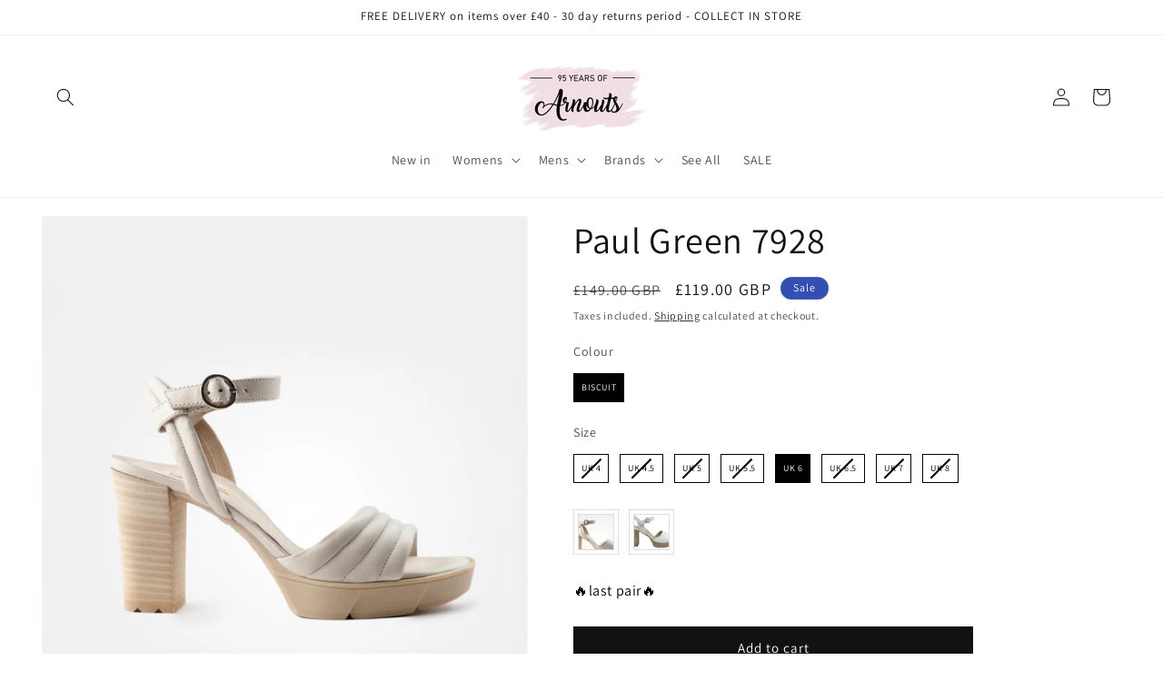

--- FILE ---
content_type: text/javascript
request_url: https://cdn.shopify.com/extensions/019b570e-31dd-76d8-9553-4ae990c31481/urgency-king-58/assets/stock-alert-block.min.js
body_size: 791
content:
class StockAlertBlock extends HTMLElement{constructor(){super(),this.variants=JSON.parse(this.dataset.variants),this.configuration=JSON.parse(this.dataset.config),this.eventsRegistered=!1,this.lastEventFired=void 0,this.lastVariantID=0,this.routesRoot=window.Shopify&&window.Shopify.routes&&(window.Shopify.routes.root||window.Shopify.routes.root_url)||"/",this.routesRoot.endsWith("/")||(this.routesRoot+="/"),this.api_version="2025-01"}connectedCallback(){this.generateStockOutInfo(),this.registerVariantChangeEventListeners()}handler(t){this.lastEventFired!=t&&(this.lastEventFired=t,setInterval((()=>{let t=this.findCurrentVariantID();this.lastVariantID!=t&&this.generateStockOutInfo(t)}),100))}registerVariantChangeEventListeners(){const t=this;if(!this.eventsRegistered){let e=document.querySelectorAll("input, select, button, li, div, span, label, img, a");Object.entries(e).forEach((([e,n])=>{"length"!=e&&("SELECT"==n.tagName||"INPUT"==n.tagName?n.addEventListener("change",(e=>{t.handler(e)})):n.addEventListener("click",(e=>{t.handler(e)})))})),window.VariantSwatchKing&&["vsk:selection:release","vsk:product:variant:changed"].forEach((e=>{document.addEventListener(e,(e=>{t.generateStockOutInfo(e.variantId)}))})),this.eventsRegistered=!0}}findCurrentVariantID(){let t=null,e={};if(document.location.search.substr(1).split("&").forEach((t=>{var n=t.split("=");try{e[n[0].toString()]=n[1].toString()}catch(t){}})),isNaN(e.variant)){let e=document.querySelector('form[action="/cart/add"] [name="id"]:checked')||document.querySelector('select[name="id"]')||document.querySelector('[name="id"]');e&&(t=e.value)}else e.variant&&(t=e.variant);return t}getVariantById(t){return this.variants.find((e=>e.id==t))}replaceInventoryQuantity(t,e){return t.replace(/{{\s*inventory\s*}}/,e)}parseHTML(t){var e=document.implementation.createHTMLDocument("");return e.body.innerHTML=t,e.body.children}getTranslation(t){let e=this.configuration.localized_strings[t];return e&&(e=e[window.Shopify.locale],e&&e.trim().length>0)?e:t}convertLanguageCode(t){let e=t.toUpperCase();return"PT-BR"===e||"PT-PT"===e||"ZH-CN"===e||"ZH-TW"===e?e.replace("-","_"):e.match(/^[a-zA-Z]{2}-[a-zA-Z]{2}$/)?e.substring(0,2):e}fetchVariantById(t,e){const n=window.urgency_data?.storefront_key;let i=this.convertLanguageCode(window.Shopify.locale),a=window.Shopify.country,r=`${this.routesRoot}api/${this.api_version}/graphql.json`,o=`\n            query GetVariantById($id: ID!) @inContext(country: ${a.toUpperCase()}, language: ${i}) {\n                node(id: $id) {\n                    ... on ProductVariant {\n                    id\n                    title\n                    availableForSale\n                    quantityAvailable\n                    sku\n                    selectedOptions {\n                        name\n                        value\n                    }\n                }\n            }\n        }`;const s={method:"POST",headers:{"Content-Type":"application/json","X-Shopify-Storefront-Access-Token":n},body:JSON.stringify({query:o,variables:{id:`gid://shopify/ProductVariant/${t}`}})};if(window.fetch)fetch(r,s).then((t=>t.json())).then((t=>{let n=t.data.node;e(n)}));else{let t=new XMLHttpRequest;t.open("POST",r,!0),t.setRequestHeader("Content-Type","application/json"),t.setRequestHeader("X-Shopify-Storefront-Access-Token",n),t.onload=function(){if(t.status>=200&&t.status<400){let n=JSON.parse(t.responseText).data.node;e&&e(n)}}.bind(this),t.send(JSON.stringify({query:o}))}}generateStockOutInfo(t=null){if(this.configuration){let e=t||this.findCurrentVariantID();this.lastVariantID=e;const n=t=>{if(!t)return;const e=t.quantityAvailable??t.inventory_quantity;if(e>0&&e<=this.configuration.config.threshold){const t=this.getTranslation(this.configuration.config.message),n=this.parseHTML(this.replaceInventoryQuantity(t,e))[0],i=document.createElement("div"),a=document.createElement("div");a.classList.add(`star-stock-align-${this.configuration.config.alignment}`),a.appendChild(n),i.appendChild(a),this.innerHTML=i.innerHTML}else this.innerHTML=""};if(window.urgency_data?.storefront_key)this.fetchVariantById(e,(t=>{n(t)}));else{const t=this.getVariantById(e);n(t)}}else console.log("inventory configuration is not available..")}}customElements.define("stock-alert-block",StockAlertBlock);


--- FILE ---
content_type: text/javascript; charset=utf-8
request_url: https://arnoutsshoes.co.uk/products/paul-green-7928.js
body_size: 562
content:
{"id":8013509001435,"title":"Paul Green 7928","handle":"paul-green-7928","description":"\u003cp\u003ePaul Green stacked heel sandals with adjustable ankle strap and cushioned leather insoles. \u003cbr\u003e\u003c\/p\u003e\n\u003cul\u003e\n\u003cli\u003eSmooth leather upper\u003c\/li\u003e\n\u003cli\u003eFull leather linings\u003cbr\u003e\n\u003c\/li\u003e\n\u003cli\u003eLeather insole\u003c\/li\u003e\n\u003cli\u003eadjustable ankle strap\u003cbr\u003e\n\u003c\/li\u003e\n\u003cli\u003eFlexible sole unit\u003c\/li\u003e\n\u003cli\u003e95 mm thick heel \u003c\/li\u003e\n\u003cli\u003e25 mm platform\u003c\/li\u003e\n\u003c\/ul\u003e\n\u003cp\u003e\u003cspan\u003ePaul Green are commited to sourcing envirnmentally friendly materials, they carefully examine the origins of the leather they work with. 80 percent of their leather already comes from LWG-certified tanneries.\u003c\/span\u003e\u003cbr\u003e\u003c\/p\u003e","published_at":"2023-04-19T14:20:55+01:00","created_at":"2023-04-19T14:18:26+01:00","vendor":"Paul Green","type":"Womens Sandals","tags":["PG","Sale","Summer"],"price":11900,"price_min":11900,"price_max":11900,"available":true,"price_varies":false,"compare_at_price":14900,"compare_at_price_min":14900,"compare_at_price_max":14900,"compare_at_price_varies":false,"variants":[{"id":44064938787035,"title":"Biscuit \/ UK 4","option1":"Biscuit","option2":"UK 4","option3":null,"sku":"PGR7929.023Bis4","requires_shipping":true,"taxable":true,"featured_image":{"id":39438074216667,"product_id":8013509001435,"position":1,"created_at":"2023-04-19T18:17:23+01:00","updated_at":"2024-03-08T16:02:35+00:00","alt":null,"width":1563,"height":1563,"src":"https:\/\/cdn.shopify.com\/s\/files\/1\/0096\/0629\/9708\/products\/7928-02x_1.jpg?v=1709913755","variant_ids":[44064938787035,44064938819803,44064938852571,44064938885339,44064938918107,44064938950875,44064938983643,44064939016411]},"available":false,"name":"Paul Green 7928 - Biscuit \/ UK 4","public_title":"Biscuit \/ UK 4","options":["Biscuit","UK 4"],"price":11900,"weight":700,"compare_at_price":14900,"inventory_management":"shopify","barcode":"9010095675336","featured_media":{"alt":null,"id":32053844705499,"position":1,"preview_image":{"aspect_ratio":1.0,"height":1563,"width":1563,"src":"https:\/\/cdn.shopify.com\/s\/files\/1\/0096\/0629\/9708\/products\/7928-02x_1.jpg?v=1709913755"}},"requires_selling_plan":false,"selling_plan_allocations":[]},{"id":44064938819803,"title":"Biscuit \/ UK 4.5","option1":"Biscuit","option2":"UK 4.5","option3":null,"sku":"PGR7929.023Bis4.5","requires_shipping":true,"taxable":true,"featured_image":{"id":39438074216667,"product_id":8013509001435,"position":1,"created_at":"2023-04-19T18:17:23+01:00","updated_at":"2024-03-08T16:02:35+00:00","alt":null,"width":1563,"height":1563,"src":"https:\/\/cdn.shopify.com\/s\/files\/1\/0096\/0629\/9708\/products\/7928-02x_1.jpg?v=1709913755","variant_ids":[44064938787035,44064938819803,44064938852571,44064938885339,44064938918107,44064938950875,44064938983643,44064939016411]},"available":false,"name":"Paul Green 7928 - Biscuit \/ UK 4.5","public_title":"Biscuit \/ UK 4.5","options":["Biscuit","UK 4.5"],"price":11900,"weight":700,"compare_at_price":14900,"inventory_management":"shopify","barcode":"9010095675343","featured_media":{"alt":null,"id":32053844705499,"position":1,"preview_image":{"aspect_ratio":1.0,"height":1563,"width":1563,"src":"https:\/\/cdn.shopify.com\/s\/files\/1\/0096\/0629\/9708\/products\/7928-02x_1.jpg?v=1709913755"}},"requires_selling_plan":false,"selling_plan_allocations":[]},{"id":44064938852571,"title":"Biscuit \/ UK 5","option1":"Biscuit","option2":"UK 5","option3":null,"sku":"PGR7929.023Bis5","requires_shipping":true,"taxable":true,"featured_image":{"id":39438074216667,"product_id":8013509001435,"position":1,"created_at":"2023-04-19T18:17:23+01:00","updated_at":"2024-03-08T16:02:35+00:00","alt":null,"width":1563,"height":1563,"src":"https:\/\/cdn.shopify.com\/s\/files\/1\/0096\/0629\/9708\/products\/7928-02x_1.jpg?v=1709913755","variant_ids":[44064938787035,44064938819803,44064938852571,44064938885339,44064938918107,44064938950875,44064938983643,44064939016411]},"available":false,"name":"Paul Green 7928 - Biscuit \/ UK 5","public_title":"Biscuit \/ UK 5","options":["Biscuit","UK 5"],"price":11900,"weight":700,"compare_at_price":14900,"inventory_management":"shopify","barcode":"9010095675350","featured_media":{"alt":null,"id":32053844705499,"position":1,"preview_image":{"aspect_ratio":1.0,"height":1563,"width":1563,"src":"https:\/\/cdn.shopify.com\/s\/files\/1\/0096\/0629\/9708\/products\/7928-02x_1.jpg?v=1709913755"}},"requires_selling_plan":false,"selling_plan_allocations":[]},{"id":44064938885339,"title":"Biscuit \/ UK 5.5","option1":"Biscuit","option2":"UK 5.5","option3":null,"sku":"PGR7929.023Bis5.5","requires_shipping":true,"taxable":true,"featured_image":{"id":39438074216667,"product_id":8013509001435,"position":1,"created_at":"2023-04-19T18:17:23+01:00","updated_at":"2024-03-08T16:02:35+00:00","alt":null,"width":1563,"height":1563,"src":"https:\/\/cdn.shopify.com\/s\/files\/1\/0096\/0629\/9708\/products\/7928-02x_1.jpg?v=1709913755","variant_ids":[44064938787035,44064938819803,44064938852571,44064938885339,44064938918107,44064938950875,44064938983643,44064939016411]},"available":false,"name":"Paul Green 7928 - Biscuit \/ UK 5.5","public_title":"Biscuit \/ UK 5.5","options":["Biscuit","UK 5.5"],"price":11900,"weight":700,"compare_at_price":14900,"inventory_management":"shopify","barcode":"9010095675367","featured_media":{"alt":null,"id":32053844705499,"position":1,"preview_image":{"aspect_ratio":1.0,"height":1563,"width":1563,"src":"https:\/\/cdn.shopify.com\/s\/files\/1\/0096\/0629\/9708\/products\/7928-02x_1.jpg?v=1709913755"}},"requires_selling_plan":false,"selling_plan_allocations":[]},{"id":44064938918107,"title":"Biscuit \/ UK 6","option1":"Biscuit","option2":"UK 6","option3":null,"sku":"PGR7929.023Bis6","requires_shipping":true,"taxable":true,"featured_image":{"id":39438074216667,"product_id":8013509001435,"position":1,"created_at":"2023-04-19T18:17:23+01:00","updated_at":"2024-03-08T16:02:35+00:00","alt":null,"width":1563,"height":1563,"src":"https:\/\/cdn.shopify.com\/s\/files\/1\/0096\/0629\/9708\/products\/7928-02x_1.jpg?v=1709913755","variant_ids":[44064938787035,44064938819803,44064938852571,44064938885339,44064938918107,44064938950875,44064938983643,44064939016411]},"available":true,"name":"Paul Green 7928 - Biscuit \/ UK 6","public_title":"Biscuit \/ UK 6","options":["Biscuit","UK 6"],"price":11900,"weight":700,"compare_at_price":14900,"inventory_management":"shopify","barcode":"9010095675374","featured_media":{"alt":null,"id":32053844705499,"position":1,"preview_image":{"aspect_ratio":1.0,"height":1563,"width":1563,"src":"https:\/\/cdn.shopify.com\/s\/files\/1\/0096\/0629\/9708\/products\/7928-02x_1.jpg?v=1709913755"}},"requires_selling_plan":false,"selling_plan_allocations":[]},{"id":44064938950875,"title":"Biscuit \/ UK 6.5","option1":"Biscuit","option2":"UK 6.5","option3":null,"sku":"PGR7929.023Bis6.5","requires_shipping":true,"taxable":true,"featured_image":{"id":39438074216667,"product_id":8013509001435,"position":1,"created_at":"2023-04-19T18:17:23+01:00","updated_at":"2024-03-08T16:02:35+00:00","alt":null,"width":1563,"height":1563,"src":"https:\/\/cdn.shopify.com\/s\/files\/1\/0096\/0629\/9708\/products\/7928-02x_1.jpg?v=1709913755","variant_ids":[44064938787035,44064938819803,44064938852571,44064938885339,44064938918107,44064938950875,44064938983643,44064939016411]},"available":false,"name":"Paul Green 7928 - Biscuit \/ UK 6.5","public_title":"Biscuit \/ UK 6.5","options":["Biscuit","UK 6.5"],"price":11900,"weight":700,"compare_at_price":14900,"inventory_management":"shopify","barcode":"9010095675381","featured_media":{"alt":null,"id":32053844705499,"position":1,"preview_image":{"aspect_ratio":1.0,"height":1563,"width":1563,"src":"https:\/\/cdn.shopify.com\/s\/files\/1\/0096\/0629\/9708\/products\/7928-02x_1.jpg?v=1709913755"}},"requires_selling_plan":false,"selling_plan_allocations":[]},{"id":44064938983643,"title":"Biscuit \/ UK 7","option1":"Biscuit","option2":"UK 7","option3":null,"sku":"PGR7929.023Bis7e","requires_shipping":true,"taxable":true,"featured_image":{"id":39438074216667,"product_id":8013509001435,"position":1,"created_at":"2023-04-19T18:17:23+01:00","updated_at":"2024-03-08T16:02:35+00:00","alt":null,"width":1563,"height":1563,"src":"https:\/\/cdn.shopify.com\/s\/files\/1\/0096\/0629\/9708\/products\/7928-02x_1.jpg?v=1709913755","variant_ids":[44064938787035,44064938819803,44064938852571,44064938885339,44064938918107,44064938950875,44064938983643,44064939016411]},"available":false,"name":"Paul Green 7928 - Biscuit \/ UK 7","public_title":"Biscuit \/ UK 7","options":["Biscuit","UK 7"],"price":11900,"weight":700,"compare_at_price":14900,"inventory_management":"shopify","barcode":"9010095675398","featured_media":{"alt":null,"id":32053844705499,"position":1,"preview_image":{"aspect_ratio":1.0,"height":1563,"width":1563,"src":"https:\/\/cdn.shopify.com\/s\/files\/1\/0096\/0629\/9708\/products\/7928-02x_1.jpg?v=1709913755"}},"requires_selling_plan":false,"selling_plan_allocations":[]},{"id":44064939016411,"title":"Biscuit \/ UK 8","option1":"Biscuit","option2":"UK 8","option3":null,"sku":"PGR7929.023Bis8","requires_shipping":true,"taxable":true,"featured_image":{"id":39438074216667,"product_id":8013509001435,"position":1,"created_at":"2023-04-19T18:17:23+01:00","updated_at":"2024-03-08T16:02:35+00:00","alt":null,"width":1563,"height":1563,"src":"https:\/\/cdn.shopify.com\/s\/files\/1\/0096\/0629\/9708\/products\/7928-02x_1.jpg?v=1709913755","variant_ids":[44064938787035,44064938819803,44064938852571,44064938885339,44064938918107,44064938950875,44064938983643,44064939016411]},"available":false,"name":"Paul Green 7928 - Biscuit \/ UK 8","public_title":"Biscuit \/ UK 8","options":["Biscuit","UK 8"],"price":11900,"weight":700,"compare_at_price":14900,"inventory_management":"shopify","barcode":"9010095675411","featured_media":{"alt":null,"id":32053844705499,"position":1,"preview_image":{"aspect_ratio":1.0,"height":1563,"width":1563,"src":"https:\/\/cdn.shopify.com\/s\/files\/1\/0096\/0629\/9708\/products\/7928-02x_1.jpg?v=1709913755"}},"requires_selling_plan":false,"selling_plan_allocations":[]}],"images":["\/\/cdn.shopify.com\/s\/files\/1\/0096\/0629\/9708\/products\/7928-02x_1.jpg?v=1709913755","\/\/cdn.shopify.com\/s\/files\/1\/0096\/0629\/9708\/products\/7928-02x_2.jpg?v=1709913755","\/\/cdn.shopify.com\/s\/files\/1\/0096\/0629\/9708\/products\/sonder_2924010116.jpg?v=1709913755","\/\/cdn.shopify.com\/s\/files\/1\/0096\/0629\/9708\/products\/sohle_2924010116.jpg?v=1681924647","\/\/cdn.shopify.com\/s\/files\/1\/0096\/0629\/9708\/products\/top_2924010116.jpg?v=1681924647"],"featured_image":"\/\/cdn.shopify.com\/s\/files\/1\/0096\/0629\/9708\/products\/7928-02x_1.jpg?v=1709913755","options":[{"name":"Colour","position":1,"values":["Biscuit"]},{"name":"Size","position":2,"values":["UK 4","UK 4.5","UK 5","UK 5.5","UK 6","UK 6.5","UK 7","UK 8"]}],"url":"\/products\/paul-green-7928","media":[{"alt":null,"id":32053844705499,"position":1,"preview_image":{"aspect_ratio":1.0,"height":1563,"width":1563,"src":"https:\/\/cdn.shopify.com\/s\/files\/1\/0096\/0629\/9708\/products\/7928-02x_1.jpg?v=1709913755"},"aspect_ratio":1.0,"height":1563,"media_type":"image","src":"https:\/\/cdn.shopify.com\/s\/files\/1\/0096\/0629\/9708\/products\/7928-02x_1.jpg?v=1709913755","width":1563},{"alt":null,"id":32053844738267,"position":2,"preview_image":{"aspect_ratio":1.0,"height":1515,"width":1515,"src":"https:\/\/cdn.shopify.com\/s\/files\/1\/0096\/0629\/9708\/products\/7928-02x_2.jpg?v=1709913755"},"aspect_ratio":1.0,"height":1515,"media_type":"image","src":"https:\/\/cdn.shopify.com\/s\/files\/1\/0096\/0629\/9708\/products\/7928-02x_2.jpg?v=1709913755","width":1515},{"alt":null,"id":32053395357915,"position":3,"preview_image":{"aspect_ratio":1.0,"height":1200,"width":1200,"src":"https:\/\/cdn.shopify.com\/s\/files\/1\/0096\/0629\/9708\/products\/sonder_2924010116.jpg?v=1709913755"},"aspect_ratio":1.0,"height":1200,"media_type":"image","src":"https:\/\/cdn.shopify.com\/s\/files\/1\/0096\/0629\/9708\/products\/sonder_2924010116.jpg?v=1709913755","width":1200},{"alt":null,"id":32053395325147,"position":4,"preview_image":{"aspect_ratio":1.0,"height":1200,"width":1200,"src":"https:\/\/cdn.shopify.com\/s\/files\/1\/0096\/0629\/9708\/products\/sohle_2924010116.jpg?v=1681924647"},"aspect_ratio":1.0,"height":1200,"media_type":"image","src":"https:\/\/cdn.shopify.com\/s\/files\/1\/0096\/0629\/9708\/products\/sohle_2924010116.jpg?v=1681924647","width":1200},{"alt":null,"id":32053395390683,"position":5,"preview_image":{"aspect_ratio":1.0,"height":1200,"width":1200,"src":"https:\/\/cdn.shopify.com\/s\/files\/1\/0096\/0629\/9708\/products\/top_2924010116.jpg?v=1681924647"},"aspect_ratio":1.0,"height":1200,"media_type":"image","src":"https:\/\/cdn.shopify.com\/s\/files\/1\/0096\/0629\/9708\/products\/top_2924010116.jpg?v=1681924647","width":1200}],"requires_selling_plan":false,"selling_plan_groups":[]}

--- FILE ---
content_type: text/javascript
request_url: https://cdn.starapps.studio/apps/vsk/arnouts-shoes/data.js
body_size: 45358
content:
"use strict";"undefined"==typeof window.starapps_data&&(window.starapps_data={}),"undefined"==typeof window.starapps_data.product_groups&&(window.starapps_data.product_groups=[{"id":4944913,"products_preset_id":1082,"collections_swatch":"first_product_image","group_name":"03501","option_name":"","collections_preset_id":null,"display_position":"top","products_swatch":"first_product_image","mobile_products_preset_id":1082,"mobile_products_swatch":"first_product_image","mobile_collections_preset_id":null,"mobile_collections_swatch":"first_product_image","same_products_preset_for_mobile":true,"same_collections_preset_for_mobile":true,"option_values":[{"id":14818618311039,"option_value":null,"handle":"rieker-03501-new","published":true,"swatch_src":null,"swatch_value":null},{"id":8234558619867,"option_value":null,"handle":"rieker-03500","published":true,"swatch_src":null,"swatch_value":null}]},{"id":4957095,"products_preset_id":1082,"collections_swatch":"first_product_image","group_name":"04.100","option_name":"","collections_preset_id":null,"display_position":"top","products_swatch":"first_product_image","mobile_products_preset_id":1082,"mobile_products_swatch":"first_product_image","mobile_collections_preset_id":null,"mobile_collections_swatch":"first_product_image","same_products_preset_for_mobile":true,"same_collections_preset_for_mobile":true,"option_values":[{"id":14819418407295,"option_value":null,"handle":"gabor-04-100-temptation-new","published":true,"swatch_src":null,"swatch_value":null},{"id":14819448717695,"option_value":null,"handle":"gabor-24-100-temptation-new","published":true,"swatch_src":null,"swatch_value":null}]},{"id":4145842,"products_preset_id":1082,"collections_swatch":"first_product_image","group_name":"08868","option_name":"Men slip on","collections_preset_id":null,"display_position":"top","products_swatch":"first_product_image","mobile_products_preset_id":1082,"mobile_products_swatch":"first_product_image","mobile_collections_preset_id":null,"mobile_collections_swatch":"first_product_image","same_products_preset_for_mobile":true,"same_collections_preset_for_mobile":true,"option_values":[{"id":7547972124891,"option_value":null,"handle":"rieker-08868","published":true,"swatch_src":null,"swatch_value":null},{"id":8275019071707,"option_value":null,"handle":"rieker-8868","published":true,"swatch_src":null,"swatch_value":null},{"id":7960397971675,"option_value":null,"handle":"rieker-3056","published":true,"swatch_src":null,"swatch_value":null},{"id":7993074876635,"option_value":null,"handle":"rieker-05271","published":true,"swatch_src":null,"swatch_value":null},{"id":8468028850395,"option_value":null,"handle":"rieker-08866","published":true,"swatch_src":null,"swatch_value":null},{"id":7966510809307,"option_value":null,"handle":"rieker-17372","published":true,"swatch_src":null,"swatch_value":null}]},{"id":4944901,"products_preset_id":1082,"collections_swatch":"first_product_image","group_name":"13511","option_name":"","collections_preset_id":null,"display_position":"top","products_swatch":"first_product_image","mobile_products_preset_id":1082,"mobile_products_swatch":"first_product_image","mobile_collections_preset_id":null,"mobile_collections_swatch":"first_product_image","same_products_preset_for_mobile":true,"same_collections_preset_for_mobile":true,"option_values":[{"id":7507058917595,"option_value":null,"handle":"rieker-13519-dimitri","published":true,"swatch_src":null,"swatch_value":null},{"id":8002686353627,"option_value":null,"handle":"rieker-13516","published":true,"swatch_src":null,"swatch_value":null},{"id":7986352947419,"option_value":null,"handle":"rieker-13510","published":true,"swatch_src":null,"swatch_value":null},{"id":8002719416539,"option_value":null,"handle":"rieker-13506","published":true,"swatch_src":null,"swatch_value":null},{"id":14818620178815,"option_value":null,"handle":"rieker-13511-new","published":true,"swatch_src":null,"swatch_value":null},{"id":7220388954263,"option_value":null,"handle":"rieker-b1312","published":true,"swatch_src":null,"swatch_value":null},{"id":7502454620379,"option_value":null,"handle":"rieker-14602","published":true,"swatch_src":null,"swatch_value":null},{"id":8071902429403,"option_value":null,"handle":"rieker-14603","published":true,"swatch_src":null,"swatch_value":null},{"id":14818417148287,"option_value":null,"handle":"rieker-14621-new","published":true,"swatch_src":null,"swatch_value":null},{"id":14818417475967,"option_value":null,"handle":"rieker-14621-new-1","published":true,"swatch_src":null,"swatch_value":null},{"id":14892930204031,"option_value":null,"handle":"rieker-14601-copy","published":true,"swatch_src":null,"swatch_value":null},{"id":8056616190171,"option_value":null,"handle":"rieker-10304","published":true,"swatch_src":null,"swatch_value":null}]},{"id":4978786,"products_preset_id":1082,"collections_swatch":"first_product_image","group_name":"31.281","option_name":"","collections_preset_id":null,"display_position":"top","products_swatch":"first_product_image","mobile_products_preset_id":1082,"mobile_products_swatch":"first_product_image","mobile_collections_preset_id":null,"mobile_collections_swatch":"first_product_image","same_products_preset_for_mobile":true,"same_collections_preset_for_mobile":true,"option_values":[{"id":8040258207963,"option_value":null,"handle":"gabor-31-281-kimi","published":true,"swatch_src":null,"swatch_value":null},{"id":14821179130239,"option_value":null,"handle":"gabor-31-281-kimi-new","published":true,"swatch_src":null,"swatch_value":null}]},{"id":3784412,"products_preset_id":1082,"collections_swatch":"first_product_image","group_name":"32.827","option_name":"","collections_preset_id":null,"display_position":"bottom","products_swatch":"first_product_image","mobile_products_preset_id":1082,"mobile_products_swatch":"first_product_image","mobile_collections_preset_id":null,"mobile_collections_swatch":"first_product_image","same_products_preset_for_mobile":true,"same_collections_preset_for_mobile":true,"option_values":[{"id":8100352164059,"option_value":null,"handle":"gabor-32-827-keegan","published":true,"swatch_src":"No","swatch_value":null},{"id":8117597831387,"option_value":null,"handle":"gabor-32-827-keegan-2","published":true,"swatch_src":"No","swatch_value":null}]},{"id":4978780,"products_preset_id":1082,"collections_swatch":"first_product_image","group_name":"35.280","option_name":"","collections_preset_id":null,"display_position":"top","products_swatch":"first_product_image","mobile_products_preset_id":1082,"mobile_products_swatch":"first_product_image","mobile_collections_preset_id":null,"mobile_collections_swatch":"first_product_image","same_products_preset_for_mobile":true,"same_collections_preset_for_mobile":true,"option_values":[{"id":8096582959323,"option_value":null,"handle":"gabor-35-280-right","published":true,"swatch_src":null,"swatch_value":null},{"id":14821179425151,"option_value":null,"handle":"gabor-35-280-right-new","published":true,"swatch_src":null,"swatch_value":null},{"id":14821175460223,"option_value":null,"handle":"gabor-04-443-hertha-new","published":true,"swatch_src":null,"swatch_value":null},{"id":7838914216155,"option_value":null,"handle":"gabor-04-443-hertha-1","published":true,"swatch_src":null,"swatch_value":null},{"id":8057284395227,"option_value":null,"handle":"gabor-34-440-lancashire","published":true,"swatch_src":null,"swatch_value":null}]},{"id":4990663,"products_preset_id":1082,"collections_swatch":"first_product_image","group_name":"51.647","option_name":"","collections_preset_id":null,"display_position":"top","products_swatch":"first_product_image","mobile_products_preset_id":1082,"mobile_products_swatch":"first_product_image","mobile_collections_preset_id":null,"mobile_collections_swatch":"first_product_image","same_products_preset_for_mobile":true,"same_collections_preset_for_mobile":true,"option_values":[{"id":7886382235867,"option_value":null,"handle":"gabor-91-607-xs-leg-fit-1","published":false,"swatch_src":null,"swatch_value":null},{"id":7886380400859,"option_value":null,"handle":"gabor-91-607-xs-leg-fit","published":true,"swatch_src":null,"swatch_value":null},{"id":7877973147867,"option_value":null,"handle":"gabor-91-615","published":true,"swatch_src":null,"swatch_value":null},{"id":8099547939035,"option_value":null,"handle":"gabor-32-847-forte-1","published":true,"swatch_src":null,"swatch_value":null},{"id":14863001420159,"option_value":null,"handle":"gabor-32-847-forte-new","published":true,"swatch_src":null,"swatch_value":null}]},{"id":3852512,"products_preset_id":1082,"collections_swatch":"first_product_image","group_name":"52528","option_name":"","collections_preset_id":null,"display_position":"bottom","products_swatch":"first_product_image","mobile_products_preset_id":1082,"mobile_products_swatch":"first_product_image","mobile_collections_preset_id":null,"mobile_collections_swatch":"first_product_image","same_products_preset_for_mobile":true,"same_collections_preset_for_mobile":true,"option_values":[{"id":8225542013147,"option_value":null,"handle":"rieker-52528","published":true,"swatch_src":null,"swatch_value":null},{"id":7611399995611,"option_value":null,"handle":"rieker-52827","published":true,"swatch_src":null,"swatch_value":null}]},{"id":3870805,"products_preset_id":1082,"collections_swatch":"first_product_image","group_name":"53785","option_name":"","collections_preset_id":null,"display_position":"top","products_swatch":"first_product_image","mobile_products_preset_id":1082,"mobile_products_swatch":"first_product_image","mobile_collections_preset_id":null,"mobile_collections_swatch":"first_product_image","same_products_preset_for_mobile":true,"same_collections_preset_for_mobile":true,"option_values":[{"id":8054133883099,"option_value":null,"handle":"rieker-53785","published":true,"swatch_src":null,"swatch_value":null},{"id":8227027615963,"option_value":null,"handle":"rieker-53785-doris","published":true,"swatch_src":null,"swatch_value":null},{"id":8231319371995,"option_value":null,"handle":"rieker-53785-doris-1","published":true,"swatch_src":null,"swatch_value":null},{"id":7684484333787,"option_value":null,"handle":"rieker-53766-doris-1","published":true,"swatch_src":null,"swatch_value":null},{"id":7839911182555,"option_value":null,"handle":"rieker-53766-doris-3","published":true,"swatch_src":null,"swatch_value":null},{"id":15416651219327,"option_value":null,"handle":"rieker-53766-doris-copy","published":true,"swatch_src":null,"swatch_value":null},{"id":8086577545435,"option_value":null,"handle":"rieker-53783","published":true,"swatch_src":null,"swatch_value":null}]},{"id":4944871,"products_preset_id":1082,"collections_swatch":"first_product_image","group_name":"537C0","option_name":"","collections_preset_id":null,"display_position":"top","products_swatch":"first_product_image","mobile_products_preset_id":1082,"mobile_products_swatch":"first_product_image","mobile_collections_preset_id":null,"mobile_collections_swatch":"first_product_image","same_products_preset_for_mobile":true,"same_collections_preset_for_mobile":true,"option_values":[{"id":14818635579775,"option_value":null,"handle":"rieker-537c0-new","published":true,"swatch_src":null,"swatch_value":null},{"id":8055111745755,"option_value":null,"handle":"rieker-53750","published":true,"swatch_src":null,"swatch_value":null},{"id":8060641214683,"option_value":null,"handle":"rieker-l4868","published":true,"swatch_src":null,"swatch_value":null},{"id":7759596454107,"option_value":null,"handle":"rieker-48951","published":true,"swatch_src":null,"swatch_value":null},{"id":14885574410623,"option_value":null,"handle":"rieker-53702-doris-1","published":true,"swatch_src":null,"swatch_value":null}]},{"id":3651198,"products_preset_id":1082,"collections_swatch":"first_product_image","group_name":"716802 H-Luise","option_name":"","collections_preset_id":null,"display_position":"bottom","products_swatch":"first_product_image","mobile_products_preset_id":1082,"mobile_products_swatch":"first_product_image","mobile_collections_preset_id":null,"mobile_collections_swatch":"first_product_image","same_products_preset_for_mobile":true,"same_collections_preset_for_mobile":true,"option_values":[{"id":7917530284251,"option_value":null,"handle":"waldlaufer-716802-h-luise","published":true,"swatch_src":"No","swatch_value":null},{"id":7917543686363,"option_value":null,"handle":"waldlaufer-716802-h-luise-1","published":true,"swatch_src":"No","swatch_value":null},{"id":8086602121435,"option_value":null,"handle":"waldlaufer-716802-h-luise-2","published":true,"swatch_src":"No","swatch_value":null}]},{"id":3651199,"products_preset_id":1082,"collections_swatch":"first_product_image","group_name":"716807 H-Luise","option_name":"","collections_preset_id":null,"display_position":"bottom","products_swatch":"first_product_image","mobile_products_preset_id":1082,"mobile_products_swatch":"first_product_image","mobile_collections_preset_id":null,"mobile_collections_swatch":"first_product_image","same_products_preset_for_mobile":true,"same_collections_preset_for_mobile":true,"option_values":[{"id":8643055911131,"option_value":null,"handle":"waldlaufer-716807-h-luise-3","published":true,"swatch_src":null,"swatch_value":null},{"id":8660034486491,"option_value":null,"handle":"waldlaufer-716807-h-luise-5","published":true,"swatch_src":null,"swatch_value":null},{"id":8643062104283,"option_value":null,"handle":"waldlaufer-716807-h-luise-4","published":true,"swatch_src":null,"swatch_value":null},{"id":8147273679067,"option_value":null,"handle":"waldlaufer-716807-h-luise-2","published":true,"swatch_src":"No","swatch_value":null},{"id":8092490006747,"option_value":null,"handle":"waldlaufer-716807-h-luise-1","published":true,"swatch_src":"No","swatch_value":null},{"id":15399238861183,"option_value":null,"handle":"waldlaufer-716807-h-luise-6","published":true,"swatch_src":null,"swatch_value":null}]},{"id":6551176,"products_preset_id":1082,"collections_swatch":"first_product_image","group_name":"71.854","option_name":"","collections_preset_id":null,"display_position":"top","products_swatch":"first_product_image","mobile_products_preset_id":1082,"mobile_products_swatch":"first_product_image","mobile_collections_preset_id":null,"mobile_collections_swatch":"first_product_image","same_products_preset_for_mobile":true,"same_collections_preset_for_mobile":true,"option_values":[{"id":15234892497279,"option_value":null,"handle":"gabor-71-854-magic","published":true,"swatch_src":null,"swatch_value":null},{"id":7805787078875,"option_value":null,"handle":"gabor-91-733","published":true,"swatch_src":null,"swatch_value":null}]},{"id":4945109,"products_preset_id":1082,"collections_swatch":"first_product_image","group_name":"78676","option_name":"","collections_preset_id":null,"display_position":"top","products_swatch":"first_product_image","mobile_products_preset_id":1082,"mobile_products_swatch":"first_product_image","mobile_collections_preset_id":null,"mobile_collections_swatch":"first_product_image","same_products_preset_for_mobile":true,"same_collections_preset_for_mobile":true,"option_values":[{"id":8162441560283,"option_value":null,"handle":"rieker-78677","published":true,"swatch_src":null,"swatch_value":null},{"id":14818840510847,"option_value":null,"handle":"rieker-78676-new","published":true,"swatch_src":null,"swatch_value":null},{"id":8717940981979,"option_value":null,"handle":"rieker-78658","published":true,"swatch_src":null,"swatch_value":null},{"id":8717942620379,"option_value":null,"handle":"rieker-78659","published":true,"swatch_src":null,"swatch_value":null}]},{"id":4012079,"products_preset_id":1082,"collections_swatch":"first_product_image","group_name":"Bagatt AFT66","option_name":"","collections_preset_id":null,"display_position":"bottom","products_swatch":"first_product_image","mobile_products_preset_id":1082,"mobile_products_swatch":"first_product_image","mobile_collections_preset_id":null,"mobile_collections_swatch":"first_product_image","same_products_preset_for_mobile":true,"same_collections_preset_for_mobile":true,"option_values":[{"id":8265971663067,"option_value":null,"handle":"bagatt","published":true,"swatch_src":null,"swatch_value":null},{"id":8305176346843,"option_value":null,"handle":"bagatt-loafer-aft66","published":true,"swatch_src":null,"swatch_value":null}]},{"id":3892952,"products_preset_id":1082,"collections_swatch":"first_product_image","group_name":"Bugatti A9Q06 Thorello","option_name":"","collections_preset_id":null,"display_position":"bottom","products_swatch":"first_product_image","mobile_products_preset_id":1082,"mobile_products_swatch":"first_product_image","mobile_collections_preset_id":null,"mobile_collections_swatch":"first_product_image","same_products_preset_for_mobile":true,"same_collections_preset_for_mobile":true,"option_values":[{"id":8248323703003,"option_value":null,"handle":"bugatti-a9q06","published":true,"swatch_src":null,"swatch_value":null},{"id":8248337006811,"option_value":null,"handle":"bugatti-a9q06-thorello","published":true,"swatch_src":null,"swatch_value":null},{"id":8248339333339,"option_value":null,"handle":"bugatti-a9q06-thorello-1","published":true,"swatch_src":null,"swatch_value":null}]},{"id":3417226,"products_preset_id":1082,"collections_swatch":"first_product_image","group_name":"Bugatti Mansaro","option_name":"","collections_preset_id":null,"display_position":"bottom","products_swatch":"first_product_image","mobile_products_preset_id":1082,"mobile_products_swatch":"first_product_image","mobile_collections_preset_id":null,"mobile_collections_swatch":"first_product_image","same_products_preset_for_mobile":true,"same_collections_preset_for_mobile":true,"option_values":[{"id":8064566952155,"option_value":null,"handle":"bugatti-mansaro-agy01","published":true,"swatch_src":"No","swatch_value":null},{"id":8071917600987,"option_value":null,"handle":"bugatti-mansaro-agy02","published":true,"swatch_src":"No","swatch_value":null},{"id":8071919042779,"option_value":null,"handle":"bugatti-mansaro-agy02-1","published":true,"swatch_src":"No","swatch_value":null}]},{"id":3194310,"products_preset_id":1082,"collections_swatch":"first_product_image","group_name":"Cindy","option_name":"","collections_preset_id":null,"display_position":"top","products_swatch":"first_product_image","mobile_products_preset_id":1082,"mobile_products_swatch":"first_product_image","mobile_collections_preset_id":null,"mobile_collections_swatch":"first_product_image","same_products_preset_for_mobile":true,"same_collections_preset_for_mobile":true,"option_values":[{"id":6764873842839,"option_value":null,"handle":"rieker-44896-cindy","published":true,"swatch_src":"No","swatch_value":null},{"id":7648469188827,"option_value":null,"handle":"rieker-44896-cindy-1","published":true,"swatch_src":"No","swatch_value":null},{"id":7986400723163,"option_value":null,"handle":"rieker-44684-cindy","published":true,"swatch_src":"No","swatch_value":null}]},{"id":5028901,"products_preset_id":1082,"collections_swatch":"first_product_image","group_name":"d0b76","option_name":"","collections_preset_id":null,"display_position":"top","products_swatch":"first_product_image","mobile_products_preset_id":1082,"mobile_products_swatch":"first_product_image","mobile_collections_preset_id":null,"mobile_collections_swatch":"first_product_image","same_products_preset_for_mobile":true,"same_collections_preset_for_mobile":true,"option_values":[{"id":14885946950015,"option_value":null,"handle":"remonte-d0b76-copy","published":true,"swatch_src":null,"swatch_value":null},{"id":8696678154459,"option_value":null,"handle":"remonte-d8070","published":true,"swatch_src":null,"swatch_value":null}]},{"id":6302363,"products_preset_id":1082,"collections_swatch":"first_product_image","group_name":"Ecco 822 off road","option_name":"","collections_preset_id":null,"display_position":"top","products_swatch":"first_product_image","mobile_products_preset_id":1082,"mobile_products_swatch":"first_product_image","mobile_collections_preset_id":null,"mobile_collections_swatch":"first_product_image","same_products_preset_for_mobile":true,"same_collections_preset_for_mobile":true,"option_values":[{"id":15174625788287,"option_value":null,"handle":"ecco-822413-offroad","published":true,"swatch_src":null,"swatch_value":null},{"id":15171518333311,"option_value":null,"handle":"ecco-822383-offroad","published":true,"swatch_src":null,"swatch_value":null}]},{"id":6174526,"products_preset_id":1082,"collections_swatch":"first_product_image","group_name":"Ecco 835304 Exostride","option_name":"","collections_preset_id":null,"display_position":"top","products_swatch":"first_product_image","mobile_products_preset_id":1082,"mobile_products_swatch":"first_product_image","mobile_collections_preset_id":null,"mobile_collections_swatch":"first_product_image","same_products_preset_for_mobile":true,"same_collections_preset_for_mobile":true,"option_values":[{"id":15052454166911,"option_value":null,"handle":"ecco-835304-exostride","published":true,"swatch_src":null,"swatch_value":null},{"id":15129469059455,"option_value":null,"handle":"ecco-835304-exostride-1","published":true,"swatch_src":null,"swatch_value":null}]},{"id":6344239,"products_preset_id":1082,"collections_swatch":"first_product_image","group_name":"Ecco 838164 Rugged Track","option_name":"","collections_preset_id":null,"display_position":"top","products_swatch":"first_product_image","mobile_products_preset_id":1082,"mobile_products_swatch":"first_product_image","mobile_collections_preset_id":null,"mobile_collections_swatch":"first_product_image","same_products_preset_for_mobile":true,"same_collections_preset_for_mobile":true,"option_values":[{"id":15151598535039,"option_value":null,"handle":"ecco-838164-rugged-track","published":true,"swatch_src":null,"swatch_value":null},{"id":15188667203967,"option_value":null,"handle":"ecco-838164-rugged-track-1","published":true,"swatch_src":null,"swatch_value":null}]},{"id":5928341,"products_preset_id":1082,"collections_swatch":"first_product_image","group_name":"Ecco Irving","option_name":"","collections_preset_id":null,"display_position":"top","products_swatch":"first_product_image","mobile_products_preset_id":1082,"mobile_products_swatch":"first_product_image","mobile_collections_preset_id":null,"mobile_collections_swatch":"first_product_image","same_products_preset_for_mobile":true,"same_collections_preset_for_mobile":true,"option_values":[{"id":15098163528063,"option_value":null,"handle":"ecco-511734-irving","published":true,"swatch_src":null,"swatch_value":null},{"id":15052454166911,"option_value":null,"handle":"ecco-835304-exostride","published":true,"swatch_src":null,"swatch_value":null},{"id":15099767718271,"option_value":null,"handle":"ecco-511734-irving-1","published":true,"swatch_src":null,"swatch_value":null}]},{"id":4388444,"products_preset_id":1082,"collections_swatch":"first_product_image","group_name":"Gabor 02.643 Ashlene","option_name":"","collections_preset_id":null,"display_position":"bottom","products_swatch":"first_product_image","mobile_products_preset_id":1082,"mobile_products_swatch":"first_product_image","mobile_collections_preset_id":null,"mobile_collections_swatch":"first_product_image","same_products_preset_for_mobile":true,"same_collections_preset_for_mobile":true,"option_values":[{"id":8637896163547,"option_value":null,"handle":"gabor-02-643-ashlene-3","published":true,"swatch_src":null,"swatch_value":null},{"id":8145316020443,"option_value":null,"handle":"gabor-02-643-ashlene-1","published":true,"swatch_src":null,"swatch_value":null},{"id":8162941501659,"option_value":null,"handle":"gabor-02-643-ashlene-2","published":true,"swatch_src":null,"swatch_value":null},{"id":14821178769791,"option_value":null,"handle":"gabor-02-643-ashlene-new","published":true,"swatch_src":null,"swatch_value":null}]},{"id":4319241,"products_preset_id":1082,"collections_swatch":"first_product_image","group_name":"Gabor 02.690 Chester","option_name":"","collections_preset_id":null,"display_position":"bottom","products_swatch":"first_product_image","mobile_products_preset_id":1082,"mobile_products_swatch":"first_product_image","mobile_collections_preset_id":null,"mobile_collections_swatch":"first_product_image","same_products_preset_for_mobile":true,"same_collections_preset_for_mobile":true,"option_values":[{"id":8162938519771,"option_value":null,"handle":"gabor-02-690-chester","published":true,"swatch_src":null,"swatch_value":null},{"id":8612449779931,"option_value":null,"handle":"gabor-02-690-chester-1","published":true,"swatch_src":null,"swatch_value":null},{"id":8612472815835,"option_value":null,"handle":"gabor-02-690-chester-2","published":true,"swatch_src":null,"swatch_value":null}]},{"id":3853615,"products_preset_id":1082,"collections_swatch":"first_product_image","group_name":"Gabor 03.333 Waltz","option_name":"","collections_preset_id":null,"display_position":"bottom","products_swatch":"first_product_image","mobile_products_preset_id":1082,"mobile_products_swatch":"first_product_image","mobile_collections_preset_id":null,"mobile_collections_swatch":"first_product_image","same_products_preset_for_mobile":true,"same_collections_preset_for_mobile":true,"option_values":[{"id":8182777217243,"option_value":null,"handle":"gabor-03-333-waltz","published":true,"swatch_src":null,"swatch_value":null},{"id":8182767157467,"option_value":null,"handle":"gabor-43-333-waltz","published":true,"swatch_src":null,"swatch_value":null},{"id":8182795862235,"option_value":null,"handle":"gabor-43-333-waltz-1","published":true,"swatch_src":null,"swatch_value":null},{"id":8213276229851,"option_value":null,"handle":"gabor-43-333-waltz-2","published":true,"swatch_src":null,"swatch_value":null},{"id":8237482246363,"option_value":null,"handle":"gabor-43-333-waltz-4","published":true,"swatch_src":null,"swatch_value":null},{"id":8260043178203,"option_value":null,"handle":"gabor-43-333-waltz-5","published":true,"swatch_src":null,"swatch_value":null},{"id":8686900347099,"option_value":null,"handle":"gabor-53-333-waltz","published":true,"swatch_src":null,"swatch_value":null}]},{"id":400448,"products_preset_id":1082,"collections_swatch":"first_product_image","group_name":"Gabor 0460.11","option_name":"Colour","collections_preset_id":1081,"display_position":"bottom","products_swatch":"first_product_image","mobile_products_preset_id":1082,"mobile_products_swatch":"first_product_image","mobile_collections_preset_id":1081,"mobile_collections_swatch":"first_product_image","same_products_preset_for_mobile":true,"same_collections_preset_for_mobile":true,"option_values":[{"id":5380190765207,"option_value":null,"handle":"gabor-0460-11","published":true,"swatch_src":"No","swatch_value":null},{"id":6352486105239,"option_value":null,"handle":"gabor-0460-15","published":true,"swatch_src":"No","swatch_value":null},{"id":14821174378879,"option_value":null,"handle":"gabor-0460-11-new","published":true,"swatch_src":null,"swatch_value":null}]},{"id":982877,"products_preset_id":1082,"collections_swatch":"first_product_image","group_name":"Gabor 05.106 Amy","option_name":"","collections_preset_id":null,"display_position":"bottom","products_swatch":"first_product_image","mobile_products_preset_id":1082,"mobile_products_swatch":"first_product_image","mobile_collections_preset_id":null,"mobile_collections_swatch":"first_product_image","same_products_preset_for_mobile":true,"same_collections_preset_for_mobile":true,"option_values":[{"id":7844486512859,"option_value":null,"handle":"gabor-05-106-amy-1","published":true,"swatch_src":"No","swatch_value":null},{"id":14821175132543,"option_value":null,"handle":"gabor-05-106-amy-new","published":true,"swatch_src":null,"swatch_value":null},{"id":14819448717695,"option_value":null,"handle":"gabor-24-100-temptation-new","published":true,"swatch_src":null,"swatch_value":null},{"id":14819418407295,"option_value":null,"handle":"gabor-04-100-temptation-new","published":true,"swatch_src":null,"swatch_value":null}]},{"id":400415,"products_preset_id":1082,"collections_swatch":"first_product_image","group_name":"Gabor 0533.11","option_name":"Colour","collections_preset_id":null,"display_position":"bottom","products_swatch":"first_product_image","mobile_products_preset_id":1082,"mobile_products_swatch":"first_product_image","mobile_collections_preset_id":null,"mobile_collections_swatch":"first_product_image","same_products_preset_for_mobile":true,"same_collections_preset_for_mobile":true,"option_values":[{"id":6353836605591,"option_value":null,"handle":"gabor-0533-11","published":true,"swatch_src":"No","swatch_value":null}]},{"id":3861069,"products_preset_id":1082,"collections_swatch":"first_product_image","group_name":"Gabor 06.042 Petunia summer","option_name":"","collections_preset_id":null,"display_position":"bottom","products_swatch":"first_product_image","mobile_products_preset_id":1082,"mobile_products_swatch":"first_product_image","mobile_collections_preset_id":null,"mobile_collections_swatch":"first_product_image","same_products_preset_for_mobile":true,"same_collections_preset_for_mobile":true,"option_values":[{"id":8213524611291,"option_value":null,"handle":"gabor-46-042-petunia","published":true,"swatch_src":null,"swatch_value":null},{"id":8219903492315,"option_value":null,"handle":"copy-of-gabor-46-042-petunia","published":true,"swatch_src":null,"swatch_value":null},{"id":7965468819675,"option_value":null,"handle":"gabor-26-042-petunia","published":false,"swatch_src":null,"swatch_value":null}]},{"id":5197523,"products_preset_id":1082,"collections_swatch":"first_product_image","group_name":"Gabor 1040.16","option_name":"","collections_preset_id":null,"display_position":"top","products_swatch":"first_product_image","mobile_products_preset_id":1082,"mobile_products_swatch":"first_product_image","mobile_collections_preset_id":null,"mobile_collections_swatch":"first_product_image","same_products_preset_for_mobile":true,"same_collections_preset_for_mobile":true,"option_values":[{"id":14925589545343,"option_value":null,"handle":"gabor-1040-18","published":true,"swatch_src":null,"swatch_value":null},{"id":14969367036287,"option_value":null,"handle":"gabor-1040-16-21","published":true,"swatch_src":null,"swatch_value":null},{"id":14971962360191,"option_value":null,"handle":"gabor-1040-20","published":true,"swatch_src":null,"swatch_value":null},{"id":14925582074239,"option_value":null,"handle":"gabor-1040-17","published":true,"swatch_src":null,"swatch_value":null},{"id":8703378751707,"option_value":null,"handle":"gabor-1040-16","published":true,"swatch_src":null,"swatch_value":null},{"id":14926398357887,"option_value":null,"handle":"gabor-1040-19","published":true,"swatch_src":null,"swatch_value":null}]},{"id":3852517,"products_preset_id":1082,"collections_swatch":"first_product_image","group_name":"Gabor 1047.10","option_name":"","collections_preset_id":null,"display_position":"bottom","products_swatch":"first_product_image","mobile_products_preset_id":1082,"mobile_products_swatch":"first_product_image","mobile_collections_preset_id":null,"mobile_collections_swatch":"first_product_image","same_products_preset_for_mobile":true,"same_collections_preset_for_mobile":true,"option_values":[{"id":8225558790363,"option_value":null,"handle":"gabor-1047-10","published":true,"swatch_src":null,"swatch_value":null},{"id":8225563508955,"option_value":null,"handle":"gabor-1047-11","published":true,"swatch_src":null,"swatch_value":null}]},{"id":1147122,"products_preset_id":1082,"collections_swatch":"first_product_image","group_name":"Gabor 21.340 Gala","option_name":"","collections_preset_id":null,"display_position":"bottom","products_swatch":"first_product_image","mobile_products_preset_id":1082,"mobile_products_swatch":"first_product_image","mobile_collections_preset_id":null,"mobile_collections_swatch":"first_product_image","same_products_preset_for_mobile":true,"same_collections_preset_for_mobile":true,"option_values":[{"id":7936278692059,"option_value":null,"handle":"gabor-21-340-gala","published":true,"swatch_src":"No","swatch_value":null}]},{"id":1245553,"products_preset_id":1082,"collections_swatch":"first_product_image","group_name":"Gabor 21.510 Lindy","option_name":"","collections_preset_id":null,"display_position":"bottom","products_swatch":"first_product_image","mobile_products_preset_id":1082,"mobile_products_swatch":"first_product_image","mobile_collections_preset_id":null,"mobile_collections_swatch":"first_product_image","same_products_preset_for_mobile":true,"same_collections_preset_for_mobile":true,"option_values":[{"id":14934892544383,"option_value":null,"handle":"gabor-61-510-lindy","published":true,"swatch_src":null,"swatch_value":null},{"id":7977223913691,"option_value":null,"handle":"gabor-21-510-lindy","published":true,"swatch_src":"No","swatch_value":null},{"id":7983627763931,"option_value":null,"handle":"gabor-21-510-lindy-1","published":true,"swatch_src":"No","swatch_value":null},{"id":7984196518107,"option_value":null,"handle":"gabor-21-510-lindy-2","published":false,"swatch_src":"No","swatch_value":null},{"id":14981858460031,"option_value":null,"handle":"gabor-61-510-lindy-1","published":true,"swatch_src":null,"swatch_value":null}]},{"id":1171445,"products_preset_id":1082,"collections_swatch":"first_product_image","group_name":"Gabor 21.520 Mack","option_name":"","collections_preset_id":null,"display_position":"bottom","products_swatch":"first_product_image","mobile_products_preset_id":1082,"mobile_products_swatch":"first_product_image","mobile_collections_preset_id":null,"mobile_collections_swatch":"first_product_image","same_products_preset_for_mobile":true,"same_collections_preset_for_mobile":true,"option_values":[{"id":14934879076735,"option_value":null,"handle":"gabor-61-520-mack-1","published":true,"swatch_src":null,"swatch_value":null},{"id":8565571780827,"option_value":null,"handle":"gabor-41-520-mack-2","published":true,"swatch_src":null,"swatch_value":null},{"id":14934856204671,"option_value":null,"handle":"gabor-61-520-mack","published":true,"swatch_src":null,"swatch_value":null},{"id":8565434122459,"option_value":null,"handle":"gabor-41-520-mack-1","published":true,"swatch_src":null,"swatch_value":null},{"id":7977079636187,"option_value":null,"handle":"gabor-21-520-mack-3","published":true,"swatch_src":"No","swatch_value":null},{"id":7977281224923,"option_value":null,"handle":"gabor-21-520-mack-4","published":true,"swatch_src":"No","swatch_value":null},{"id":8356230037723,"option_value":null,"handle":"gabor41-520-mack","published":true,"swatch_src":null,"swatch_value":null},{"id":8248328093915,"option_value":null,"handle":"gabor-41-520-mack","published":true,"swatch_src":null,"swatch_value":null},{"id":7984514793691,"option_value":null,"handle":"gabor-21-520-mack-6","published":true,"swatch_src":"No","swatch_value":null}]},{"id":1147117,"products_preset_id":1082,"collections_swatch":"first_product_image","group_name":"Gabor 21.790 Unicorn","option_name":"","collections_preset_id":null,"display_position":"bottom","products_swatch":"first_product_image","mobile_products_preset_id":1082,"mobile_products_swatch":"first_product_image","mobile_collections_preset_id":null,"mobile_collections_swatch":"first_product_image","same_products_preset_for_mobile":true,"same_collections_preset_for_mobile":true,"option_values":[{"id":7914346676443,"option_value":null,"handle":"gabor-21-790-unicorn","published":true,"swatch_src":"No","swatch_value":null}]},{"id":2500693,"products_preset_id":1082,"collections_swatch":"first_product_image","group_name":"Gabor 22.042 nieve","option_name":"","collections_preset_id":null,"display_position":"bottom","products_swatch":"first_product_image","mobile_products_preset_id":1082,"mobile_products_swatch":"first_product_image","mobile_collections_preset_id":null,"mobile_collections_swatch":"first_product_image","same_products_preset_for_mobile":true,"same_collections_preset_for_mobile":true,"option_values":[{"id":8011135025371,"option_value":null,"handle":"gabor-22-042-66-nieve","published":true,"swatch_src":"No","swatch_value":null},{"id":8014650638555,"option_value":null,"handle":"gabor-22-042-nieve","published":true,"swatch_src":"No","swatch_value":null},{"id":8015292924123,"option_value":null,"handle":"gabor-22-042-nieve-1","published":true,"swatch_src":"No","swatch_value":null},{"id":8015614410971,"option_value":null,"handle":"gabor-22-042-44-nieve","published":true,"swatch_src":"No","swatch_value":null}]},{"id":1147116,"products_preset_id":1082,"collections_swatch":"first_product_image","group_name":"Gabor 22.625 Sabia","option_name":"","collections_preset_id":null,"display_position":"bottom","products_swatch":"first_product_image","mobile_products_preset_id":1082,"mobile_products_swatch":"first_product_image","mobile_collections_preset_id":null,"mobile_collections_swatch":"first_product_image","same_products_preset_for_mobile":true,"same_collections_preset_for_mobile":true,"option_values":[{"id":8612691869915,"option_value":null,"handle":"gabor-52-625-sabia-1","published":true,"swatch_src":null,"swatch_value":null},{"id":8612691312859,"option_value":null,"handle":"gabor-52-625-sabia","published":true,"swatch_src":null,"swatch_value":null},{"id":8612703273179,"option_value":null,"handle":"gabor-52-625-sabia-2","published":true,"swatch_src":null,"swatch_value":null},{"id":8213552922843,"option_value":null,"handle":"gabor-42-625-sabia","published":false,"swatch_src":null,"swatch_value":null},{"id":8217808175323,"option_value":null,"handle":"gabor-42-625-sabia-1","published":true,"swatch_src":null,"swatch_value":null},{"id":8030908023003,"option_value":null,"handle":"gabor-22-625-sabia-1","published":true,"swatch_src":null,"swatch_value":null},{"id":8040263811291,"option_value":null,"handle":"gabor-32-625-sabia","published":true,"swatch_src":null,"swatch_value":null},{"id":7949340704987,"option_value":null,"handle":"gabor-22-625-sabia","published":false,"swatch_src":"No","swatch_value":null}]},{"id":2500752,"products_preset_id":1082,"collections_swatch":"first_product_image","group_name":"Gabor 22.752 Redham","option_name":"","collections_preset_id":null,"display_position":"bottom","products_swatch":"first_product_image","mobile_products_preset_id":1082,"mobile_products_swatch":"first_product_image","mobile_collections_preset_id":null,"mobile_collections_swatch":"first_product_image","same_products_preset_for_mobile":true,"same_collections_preset_for_mobile":true,"option_values":[{"id":8014606762203,"option_value":null,"handle":"gabor-22-752-redham","published":true,"swatch_src":"No","swatch_value":null},{"id":8014643626203,"option_value":null,"handle":"gabor-22-752-redham-1","published":true,"swatch_src":"No","swatch_value":null}]},{"id":1107364,"products_preset_id":1082,"collections_swatch":"first_product_image","group_name":"Gabor 23.160 Baldwin","option_name":"","collections_preset_id":null,"display_position":"bottom","products_swatch":"first_product_image","mobile_products_preset_id":1082,"mobile_products_swatch":"first_product_image","mobile_collections_preset_id":null,"mobile_collections_swatch":"first_product_image","same_products_preset_for_mobile":true,"same_collections_preset_for_mobile":true,"option_values":[{"id":7934545854683,"option_value":null,"handle":"gabor-23-160","published":true,"swatch_src":"No","swatch_value":null},{"id":7934565810395,"option_value":null,"handle":"gabor-23-161","published":true,"swatch_src":"No","swatch_value":null}]},{"id":1147073,"products_preset_id":1082,"collections_swatch":"first_product_image","group_name":"Gabor 23.202 Diamond","option_name":"","collections_preset_id":null,"display_position":"bottom","products_swatch":"first_product_image","mobile_products_preset_id":1082,"mobile_products_swatch":"first_product_image","mobile_collections_preset_id":null,"mobile_collections_swatch":"first_product_image","same_products_preset_for_mobile":true,"same_collections_preset_for_mobile":true,"option_values":[{"id":7915125080283,"option_value":null,"handle":"gabor-23-202-diamond","published":true,"swatch_src":"No","swatch_value":null},{"id":7949003620571,"option_value":null,"handle":"gabor-23-202-diamond-1","published":true,"swatch_src":"No","swatch_value":null}]},{"id":1090575,"products_preset_id":1082,"collections_swatch":"first_product_image","group_name":"Gabor 23.203 Dazzling","option_name":"","collections_preset_id":null,"display_position":"bottom","products_swatch":"first_product_image","mobile_products_preset_id":1082,"mobile_products_swatch":"first_product_image","mobile_collections_preset_id":null,"mobile_collections_swatch":"first_product_image","same_products_preset_for_mobile":true,"same_collections_preset_for_mobile":true,"option_values":[{"id":7915109089499,"option_value":null,"handle":"gabor-23-203-dazzling","published":true,"swatch_src":"No","swatch_value":null},{"id":7915687575771,"option_value":null,"handle":"gabor-23-203-dazzling-1","published":true,"swatch_src":"No","swatch_value":null}]},{"id":1147120,"products_preset_id":1082,"collections_swatch":"first_product_image","group_name":"Gabor 23.265 Compass","option_name":"","collections_preset_id":null,"display_position":"bottom","products_swatch":"first_product_image","mobile_products_preset_id":1082,"mobile_products_swatch":"first_product_image","mobile_collections_preset_id":null,"mobile_collections_swatch":"first_product_image","same_products_preset_for_mobile":true,"same_collections_preset_for_mobile":true,"option_values":[{"id":7936209027291,"option_value":null,"handle":"gabor-23-265","published":true,"swatch_src":"No","swatch_value":null},{"id":7977332637915,"option_value":null,"handle":"gabor-23-265-compass","published":true,"swatch_src":"No","swatch_value":null}]},{"id":1147077,"products_preset_id":1082,"collections_swatch":"first_product_image","group_name":"Gabor 23.280 Bernadette","option_name":"","collections_preset_id":null,"display_position":"bottom","products_swatch":"first_product_image","mobile_products_preset_id":1082,"mobile_products_swatch":"first_product_image","mobile_collections_preset_id":null,"mobile_collections_swatch":"first_product_image","same_products_preset_for_mobile":true,"same_collections_preset_for_mobile":true,"option_values":[{"id":7947252367579,"option_value":null,"handle":"gabor-23-280-bernadette","published":true,"swatch_src":"No","swatch_value":null},{"id":7947264753883,"option_value":null,"handle":"gabor-23-280-bernadette-1","published":true,"swatch_src":"No","swatch_value":null}]},{"id":1147121,"products_preset_id":1082,"collections_swatch":"first_product_image","group_name":"Gabor 23.314 Sheila","option_name":"","collections_preset_id":null,"display_position":"bottom","products_swatch":"first_product_image","mobile_products_preset_id":1082,"mobile_products_swatch":"first_product_image","mobile_collections_preset_id":null,"mobile_collections_swatch":"first_product_image","same_products_preset_for_mobile":true,"same_collections_preset_for_mobile":true,"option_values":[{"id":7888850878683,"option_value":null,"handle":"gabor-23-314-sheila","published":true,"swatch_src":"No","swatch_value":null}]},{"id":1620603,"products_preset_id":1082,"collections_swatch":"first_product_image","group_name":"Gabor 23.706 Elton","option_name":"","collections_preset_id":null,"display_position":"bottom","products_swatch":"first_product_image","mobile_products_preset_id":1082,"mobile_products_swatch":"first_product_image","mobile_collections_preset_id":null,"mobile_collections_swatch":"first_product_image","same_products_preset_for_mobile":true,"same_collections_preset_for_mobile":true,"option_values":[{"id":7991857250523,"option_value":null,"handle":"gabor-23-706","published":true,"swatch_src":"No","swatch_value":null}]},{"id":1147128,"products_preset_id":1082,"collections_swatch":"first_product_image","group_name":"Gabor 24.167 Rae","option_name":"","collections_preset_id":null,"display_position":"bottom","products_swatch":"first_product_image","mobile_products_preset_id":1082,"mobile_products_swatch":"first_product_image","mobile_collections_preset_id":null,"mobile_collections_swatch":"first_product_image","same_products_preset_for_mobile":true,"same_collections_preset_for_mobile":true,"option_values":[{"id":7947224252635,"option_value":null,"handle":"gabor-24-167-rae-1","published":true,"swatch_src":"No","swatch_value":null}]},{"id":1171448,"products_preset_id":1082,"collections_swatch":"first_product_image","group_name":"Gabor 24.169 Ruffle Dark","option_name":"","collections_preset_id":null,"display_position":"bottom","products_swatch":"first_product_image","mobile_products_preset_id":1082,"mobile_products_swatch":"first_product_image","mobile_collections_preset_id":null,"mobile_collections_swatch":"first_product_image","same_products_preset_for_mobile":true,"same_collections_preset_for_mobile":true,"option_values":[{"id":7946074849499,"option_value":null,"handle":"gabor-24-169-ruffle-1","published":true,"swatch_src":"No","swatch_value":null},{"id":7947333370075,"option_value":null,"handle":"gabor-24-169-ruffle-7","published":true,"swatch_src":"No","swatch_value":null},{"id":7948053020891,"option_value":null,"handle":"gabor-24-169-ruffle-9","published":false,"swatch_src":"No","swatch_value":null},{"id":8547984507099,"option_value":null,"handle":"gabor-44-169-ruffle-3","published":true,"swatch_src":null,"swatch_value":null},{"id":8248406606043,"option_value":null,"handle":"gabor-44-169-ruffle-1","published":true,"swatch_src":null,"swatch_value":null},{"id":8591565783259,"option_value":null,"handle":"gabor-44-169-ruffle-5","published":true,"swatch_src":null,"swatch_value":null}]},{"id":1144447,"products_preset_id":1082,"collections_swatch":"first_product_image","group_name":"Gabor 24.169 Ruffle light","option_name":"","collections_preset_id":null,"display_position":"bottom","products_swatch":"first_product_image","mobile_products_preset_id":1082,"mobile_products_swatch":"first_product_image","mobile_collections_preset_id":null,"mobile_collections_swatch":"first_product_image","same_products_preset_for_mobile":true,"same_collections_preset_for_mobile":true,"option_values":[{"id":15093759869311,"option_value":null,"handle":"gabor-84-169-ruffle-3","published":true,"swatch_src":null,"swatch_value":null},{"id":14925622608255,"option_value":null,"handle":"gabor-64-169-ruffle","published":true,"swatch_src":null,"swatch_value":null},{"id":7948067864795,"option_value":null,"handle":"gabor-24-169-ruffle-10","published":true,"swatch_src":"No","swatch_value":null},{"id":7942948323547,"option_value":null,"handle":"gabor-24-169-ruffle","published":true,"swatch_src":"No","swatch_value":null},{"id":7946126000347,"option_value":null,"handle":"gabor-24-169-ruffle-3","published":true,"swatch_src":"No","swatch_value":null},{"id":7947317608667,"option_value":null,"handle":"gabor-24-169-ruffle-5","published":true,"swatch_src":"No","swatch_value":null},{"id":7947320361179,"option_value":null,"handle":"gabor-24-169-ruffle-6","published":true,"swatch_src":"No","swatch_value":null},{"id":7972148379867,"option_value":null,"handle":"gabor-24-169-ruffle-12","published":true,"swatch_src":"No","swatch_value":null},{"id":7965448470747,"option_value":null,"handle":"gabor-24-169-ruffle-11","published":true,"swatch_src":"No","swatch_value":null}]},{"id":1622050,"products_preset_id":1082,"collections_swatch":"first_product_image","group_name":"Gabor 24.533 Java","option_name":"","collections_preset_id":null,"display_position":"bottom","products_swatch":"first_product_image","mobile_products_preset_id":1082,"mobile_products_swatch":"first_product_image","mobile_collections_preset_id":null,"mobile_collections_swatch":"first_product_image","same_products_preset_for_mobile":true,"same_collections_preset_for_mobile":true,"option_values":[{"id":8311839097051,"option_value":null,"handle":"gabor-24-533-java-2","published":true,"swatch_src":null,"swatch_value":null},{"id":8328810660059,"option_value":null,"handle":"gabor-44-533-java","published":true,"swatch_src":null,"swatch_value":null},{"id":8023941087451,"option_value":null,"handle":"gabor-24-533-java-1","published":true,"swatch_src":"No","swatch_value":null}]},{"id":1550649,"products_preset_id":1082,"collections_swatch":"first_product_image","group_name":"Gabor 24.761 Famous","option_name":"","collections_preset_id":null,"display_position":"bottom","products_swatch":"first_product_image","mobile_products_preset_id":1082,"mobile_products_swatch":"first_product_image","mobile_collections_preset_id":null,"mobile_collections_swatch":"first_product_image","same_products_preset_for_mobile":true,"same_collections_preset_for_mobile":true,"option_values":[{"id":7987511787739,"option_value":null,"handle":"gabor-24-761","published":true,"swatch_src":"No","swatch_value":null},{"id":7993094373595,"option_value":null,"handle":"gabor-24-761-famous","published":true,"swatch_src":"No","swatch_value":null},{"id":8039396802779,"option_value":null,"handle":"gabor-24-761-famous-1","published":true,"swatch_src":null,"swatch_value":null}]},{"id":1130075,"products_preset_id":1082,"collections_swatch":"first_product_image","group_name":"Gabor 25.211 Jangle","option_name":"","collections_preset_id":null,"display_position":"bottom","products_swatch":"first_product_image","mobile_products_preset_id":1082,"mobile_products_swatch":"first_product_image","mobile_collections_preset_id":null,"mobile_collections_swatch":"first_product_image","same_products_preset_for_mobile":true,"same_collections_preset_for_mobile":true,"option_values":[{"id":8162927804635,"option_value":null,"handle":"gabor-45-211-jangle","published":false,"swatch_src":null,"swatch_value":null},{"id":7967877431515,"option_value":null,"handle":"gabor-25-211-jangle-6","published":true,"swatch_src":"No","swatch_value":null},{"id":7915683021019,"option_value":null,"handle":"gabor-25-211-jangle","published":true,"swatch_src":"No","swatch_value":null},{"id":7948032442587,"option_value":null,"handle":"gabor-25-211-jangle-1","published":false,"swatch_src":"No","swatch_value":null},{"id":7948215812315,"option_value":null,"handle":"gabor-25-211-jangle-2","published":true,"swatch_src":"No","swatch_value":null},{"id":7948376604891,"option_value":null,"handle":"gabor-25-211-jangle-3","published":false,"swatch_src":"No","swatch_value":null},{"id":7967871205595,"option_value":null,"handle":"gabor-25-211-jangle-5","published":true,"swatch_src":"No","swatch_value":null},{"id":7972140318939,"option_value":null,"handle":"gabor-25-211-jangle-7","published":true,"swatch_src":"No","swatch_value":null},{"id":7989009383643,"option_value":null,"handle":"gabor-25-211-jangle-8","published":true,"swatch_src":null,"swatch_value":null},{"id":8011119263963,"option_value":null,"handle":"gabor-25-211-27-jangle","published":true,"swatch_src":null,"swatch_value":null}]},{"id":1147110,"products_preset_id":1082,"collections_swatch":"first_product_image","group_name":"Gabor 26.465 Campus","option_name":"","collections_preset_id":null,"display_position":"bottom","products_swatch":"first_product_image","mobile_products_preset_id":1082,"mobile_products_swatch":"first_product_image","mobile_collections_preset_id":null,"mobile_collections_swatch":"first_product_image","same_products_preset_for_mobile":true,"same_collections_preset_for_mobile":true,"option_values":[{"id":14981744951679,"option_value":"","handle":"gabor-66-465-campus","published":true,"swatch_src":null,"swatch_value":null},{"id":7946226532571,"option_value":"","handle":"gabor-26-465-campus","published":true,"swatch_src":"No","swatch_value":null},{"id":7947210031323,"option_value":"","handle":"gabor-26-465-campus-1","published":true,"swatch_src":"No","swatch_value":null},{"id":8247679385819,"option_value":"","handle":"gabor-26-465-campus-2","published":true,"swatch_src":null,"swatch_value":null},{"id":8486218662107,"option_value":"","handle":"gabor-46-465-campus","published":true,"swatch_src":null,"swatch_value":null},{"id":14821178212735,"option_value":"","handle":"gabor-26-460-camrose-new","published":false,"swatch_src":null,"swatch_value":null},{"id":15132201288063,"option_value":null,"handle":"gabor-66-460-camrose-copy","published":true,"swatch_src":null,"swatch_value":null}]},{"id":1144445,"products_preset_id":1082,"collections_swatch":"first_product_image","group_name":"Gabor 26.498 Heather","option_name":"","collections_preset_id":null,"display_position":"bottom","products_swatch":"first_product_image","mobile_products_preset_id":1082,"mobile_products_swatch":"first_product_image","mobile_collections_preset_id":null,"mobile_collections_swatch":"first_product_image","same_products_preset_for_mobile":true,"same_collections_preset_for_mobile":true,"option_values":[{"id":7946235314395,"option_value":null,"handle":"gabor-26-498-heather-1","published":true,"swatch_src":"No","swatch_value":null},{"id":7949025378523,"option_value":null,"handle":"gabor-26-498-heather-2","published":true,"swatch_src":"No","swatch_value":null},{"id":7949081215195,"option_value":null,"handle":"gabor-26-498-heather-4","published":true,"swatch_src":"No","swatch_value":null},{"id":7946200973531,"option_value":null,"handle":"gabor-26-498-heather","published":true,"swatch_src":"No","swatch_value":null}]},{"id":1145671,"products_preset_id":1082,"collections_swatch":"first_product_image","group_name":"Gabor 26.968 Fantastic","option_name":"","collections_preset_id":null,"display_position":"bottom","products_swatch":"first_product_image","mobile_products_preset_id":1082,"mobile_products_swatch":"first_product_image","mobile_collections_preset_id":null,"mobile_collections_swatch":"first_product_image","same_products_preset_for_mobile":true,"same_collections_preset_for_mobile":true,"option_values":[{"id":7946188030171,"option_value":"","handle":"gabor-26-968-rolling-soft","published":true,"swatch_src":"No","swatch_value":null},{"id":15058019123583,"option_value":"","handle":"gabor-66-968-fantastic-rolling-soft","published":true,"swatch_src":null,"swatch_value":null},{"id":15120501342591,"option_value":null,"handle":"gabor-56-968-fantastic-rolling-soft-copy","published":true,"swatch_src":null,"swatch_value":null},{"id":8689048584411,"option_value":null,"handle":"gabor-56-968-fantastic-rolling-soft-1","published":true,"swatch_src":null,"swatch_value":null}]},{"id":4892720,"products_preset_id":1082,"collections_swatch":"first_product_image","group_name":"Gabor 31.302 Caterham","option_name":"","collections_preset_id":null,"display_position":"bottom","products_swatch":"first_product_image","mobile_products_preset_id":1082,"mobile_products_swatch":"first_product_image","mobile_collections_preset_id":null,"mobile_collections_swatch":"first_product_image","same_products_preset_for_mobile":true,"same_collections_preset_for_mobile":true,"option_values":[{"id":8037450121435,"option_value":null,"handle":"gabor-31-302-caterham","published":true,"swatch_src":null,"swatch_value":null},{"id":8037451989211,"option_value":null,"handle":"copy-of-gabor-31-302-caterham","published":true,"swatch_src":null,"swatch_value":null},{"id":8040284258523,"option_value":null,"handle":"gabor-31-302-caterham-1","published":true,"swatch_src":null,"swatch_value":null}]},{"id":3665720,"products_preset_id":1082,"collections_swatch":"first_product_image","group_name":"Gabor 31.323 Diablo","option_name":"","collections_preset_id":null,"display_position":"bottom","products_swatch":"first_product_image","mobile_products_preset_id":1082,"mobile_products_swatch":"first_product_image","mobile_collections_preset_id":null,"mobile_collections_swatch":"first_product_image","same_products_preset_for_mobile":true,"same_collections_preset_for_mobile":true,"option_values":[{"id":8049121001691,"option_value":null,"handle":"gabor-31-323-diablo","published":true,"swatch_src":"No","swatch_value":null},{"id":8049179590875,"option_value":null,"handle":"gabor-31-323-diablo-1","published":true,"swatch_src":"No","swatch_value":null},{"id":8048932847835,"option_value":null,"handle":"gabor-31-320","published":true,"swatch_src":"No","swatch_value":null}]},{"id":3154208,"products_preset_id":1082,"collections_swatch":"first_product_image","group_name":"Gabor 31.443 Henge","option_name":"","collections_preset_id":null,"display_position":"bottom","products_swatch":"first_product_image","mobile_products_preset_id":1082,"mobile_products_swatch":"first_product_image","mobile_collections_preset_id":null,"mobile_collections_swatch":"first_product_image","same_products_preset_for_mobile":true,"same_collections_preset_for_mobile":true,"option_values":[{"id":8048969318619,"option_value":null,"handle":"gabor-31-321","published":true,"swatch_src":"No","swatch_value":null},{"id":8049106125019,"option_value":null,"handle":"gabor-31-443-henge","published":true,"swatch_src":"No","swatch_value":null}]},{"id":976472,"products_preset_id":1082,"collections_swatch":"first_product_image","group_name":"Gabor 32.083 and friends","option_name":"","collections_preset_id":null,"display_position":"bottom","products_swatch":"first_product_image","mobile_products_preset_id":1082,"mobile_products_swatch":"first_product_image","mobile_collections_preset_id":null,"mobile_collections_swatch":"first_product_image","same_products_preset_for_mobile":true,"same_collections_preset_for_mobile":true,"option_values":[{"id":14863005679999,"option_value":null,"handle":"gabor-32-083-vaad-1","published":true,"swatch_src":null,"swatch_value":null},{"id":8086157099227,"option_value":null,"handle":"gabor-32-081","published":true,"swatch_src":null,"swatch_value":null},{"id":14821176541567,"option_value":null,"handle":"gabor-92-071-new","published":true,"swatch_src":null,"swatch_value":null},{"id":7883899109595,"option_value":null,"handle":"gabor-92-71","published":true,"swatch_src":null,"swatch_value":null},{"id":14876267807103,"option_value":null,"handle":"gabor-52-081-dove-copy","published":true,"swatch_src":null,"swatch_value":null}]},{"id":3410937,"products_preset_id":1082,"collections_swatch":"first_product_image","group_name":"Gabor 32.415 Bea","option_name":"","collections_preset_id":null,"display_position":"bottom","products_swatch":"first_product_image","mobile_products_preset_id":1082,"mobile_products_swatch":"first_product_image","mobile_collections_preset_id":null,"mobile_collections_swatch":"first_product_image","same_products_preset_for_mobile":true,"same_collections_preset_for_mobile":true,"option_values":[{"id":8637901340891,"option_value":null,"handle":"gabor-52-415-bea","published":true,"swatch_src":null,"swatch_value":null},{"id":8067845718235,"option_value":null,"handle":"gabor-32-415","published":true,"swatch_src":"No","swatch_value":null},{"id":8070365544667,"option_value":null,"handle":"gabor-32-415-bea","published":true,"swatch_src":"No","swatch_value":null}]},{"id":3155988,"products_preset_id":1082,"collections_swatch":"first_product_image","group_name":"Gabor 33.231 Wonderland","option_name":"","collections_preset_id":null,"display_position":"bottom","products_swatch":"first_product_image","mobile_products_preset_id":1082,"mobile_products_swatch":"first_product_image","mobile_collections_preset_id":null,"mobile_collections_swatch":"first_product_image","same_products_preset_for_mobile":true,"same_collections_preset_for_mobile":true,"option_values":[{"id":8637894131931,"option_value":null,"handle":"gabor-53-231-wonderland","published":true,"swatch_src":null,"swatch_value":null},{"id":8051837927643,"option_value":null,"handle":"gabor-33-231-wonderland","published":true,"swatch_src":"No","swatch_value":null},{"id":8109547421915,"option_value":null,"handle":"gabor-33-231-wonderland-1","published":true,"swatch_src":null,"swatch_value":null},{"id":14821179195775,"option_value":null,"handle":"gabor-33-231-wonderland-new","published":true,"swatch_src":null,"swatch_value":null}]},{"id":3686455,"products_preset_id":1082,"collections_swatch":"first_product_image","group_name":"Gabor 33.630 Tour","option_name":"","collections_preset_id":null,"display_position":"bottom","products_swatch":"first_product_image","mobile_products_preset_id":1082,"mobile_products_swatch":"first_product_image","mobile_collections_preset_id":null,"mobile_collections_swatch":"first_product_image","same_products_preset_for_mobile":true,"same_collections_preset_for_mobile":true,"option_values":[{"id":8095022874843,"option_value":null,"handle":"gabor-33-633","published":true,"swatch_src":"No","swatch_value":null},{"id":8095139594459,"option_value":null,"handle":"gabor-33-634","published":true,"swatch_src":null,"swatch_value":null},{"id":14821181129087,"option_value":null,"handle":"gabor-33-630-tour-new","published":true,"swatch_src":null,"swatch_value":null},{"id":8094979522779,"option_value":null,"handle":"gabor-33-632","published":true,"swatch_src":null,"swatch_value":null},{"id":8098639118555,"option_value":null,"handle":"gabor-33-631-tower","published":true,"swatch_src":null,"swatch_value":null}]},{"id":3238166,"products_preset_id":1082,"collections_swatch":"first_product_image","group_name":"Gabor 33.731 Lourdes","option_name":"","collections_preset_id":null,"display_position":"bottom","products_swatch":"first_product_image","mobile_products_preset_id":1082,"mobile_products_swatch":"first_product_image","mobile_collections_preset_id":null,"mobile_collections_swatch":"first_product_image","same_products_preset_for_mobile":true,"same_collections_preset_for_mobile":true,"option_values":[{"id":8637388783835,"option_value":null,"handle":"gabor-53-731-lourdes","published":true,"swatch_src":null,"swatch_value":null},{"id":8637395435739,"option_value":null,"handle":"gabor-53-731-lourdes-1","published":true,"swatch_src":null,"swatch_value":null},{"id":8637493477595,"option_value":null,"handle":"gabor-53-731-lourdes-2","published":true,"swatch_src":null,"swatch_value":null},{"id":8052893974747,"option_value":null,"handle":"gabor-33-731-jollys","published":true,"swatch_src":"No","swatch_value":null},{"id":8052897513691,"option_value":null,"handle":"gabor-33-731-jollys-1","published":true,"swatch_src":"No","swatch_value":null},{"id":8052901675227,"option_value":null,"handle":"gabor-33-731-jollys-2","published":true,"swatch_src":"No","swatch_value":null},{"id":8052916224219,"option_value":null,"handle":"gabor-33-731-jollys-3","published":true,"swatch_src":"No","swatch_value":null},{"id":7790638956763,"option_value":null,"handle":"gabor-93-731-jollys-1","published":true,"swatch_src":"No","swatch_value":null},{"id":14863002632575,"option_value":null,"handle":"gabor-33-731-lourdes-new","published":true,"swatch_src":null,"swatch_value":null}]},{"id":3238167,"products_preset_id":1082,"collections_swatch":"first_product_image","group_name":"Gabor 34.160 Rene","option_name":"","collections_preset_id":null,"display_position":"bottom","products_swatch":"first_product_image","mobile_products_preset_id":1082,"mobile_products_swatch":"first_product_image","mobile_collections_preset_id":null,"mobile_collections_swatch":"first_product_image","same_products_preset_for_mobile":true,"same_collections_preset_for_mobile":true,"option_values":[{"id":8052923629787,"option_value":null,"handle":"gabor-34-160","published":true,"swatch_src":"No","swatch_value":null},{"id":8052927299803,"option_value":null,"handle":"gabor-34-161","published":true,"swatch_src":"No","swatch_value":null},{"id":8058470400219,"option_value":null,"handle":"gabor-34-160-rene","published":true,"swatch_src":"No","swatch_value":null},{"id":8058486391003,"option_value":null,"handle":"gabor-34-160-rene-1","published":true,"swatch_src":"No","swatch_value":null},{"id":7947224252635,"option_value":null,"handle":"gabor-24-167-rae-1","published":true,"swatch_src":null,"swatch_value":null},{"id":14821177491839,"option_value":null,"handle":"gabor-24-167-rae-new","published":true,"swatch_src":null,"swatch_value":null}]},{"id":3406595,"products_preset_id":1082,"collections_swatch":"first_product_image","group_name":"Gabor 34.171 Salcombe","option_name":"","collections_preset_id":null,"display_position":"bottom","products_swatch":"first_product_image","mobile_products_preset_id":1082,"mobile_products_swatch":"first_product_image","mobile_collections_preset_id":null,"mobile_collections_swatch":"first_product_image","same_products_preset_for_mobile":true,"same_collections_preset_for_mobile":true,"option_values":[{"id":8057325027547,"option_value":null,"handle":"gabor-34-171","published":true,"swatch_src":"No","swatch_value":null},{"id":8069539987675,"option_value":null,"handle":"gabor-34-171-salcombe","published":true,"swatch_src":"No","swatch_value":null},{"id":14821180572031,"option_value":null,"handle":"gabor-34-170-sue-new","published":true,"swatch_src":null,"swatch_value":null}]},{"id":3670348,"products_preset_id":1082,"collections_swatch":"first_product_image","group_name":"Gabor 34.785 Universe","option_name":"","collections_preset_id":null,"display_position":"bottom","products_swatch":"first_product_image","mobile_products_preset_id":1082,"mobile_products_swatch":"first_product_image","mobile_collections_preset_id":null,"mobile_collections_swatch":"first_product_image","same_products_preset_for_mobile":true,"same_collections_preset_for_mobile":true,"option_values":[{"id":8090900037851,"option_value":null,"handle":"gabor-34-785-universe","published":true,"swatch_src":"No","swatch_value":null}]},{"id":3686143,"products_preset_id":1082,"collections_swatch":"first_product_image","group_name":"Gabor 35.240 Squeeze","option_name":"","collections_preset_id":null,"display_position":"top","products_swatch":"first_product_image","mobile_products_preset_id":1082,"mobile_products_swatch":"first_product_image","mobile_collections_preset_id":null,"mobile_collections_swatch":"first_product_image","same_products_preset_for_mobile":true,"same_collections_preset_for_mobile":true,"option_values":[{"id":8049496424667,"option_value":null,"handle":"gabor-35-240-squeeze-1","published":true,"swatch_src":"No","swatch_value":null},{"id":8049499439323,"option_value":null,"handle":"gabor-35-240-squeeze-3","published":true,"swatch_src":"No","swatch_value":null},{"id":8057343148251,"option_value":null,"handle":"gabor-35-240-squeeze-4","published":true,"swatch_src":"No","swatch_value":null},{"id":8049497506011,"option_value":null,"handle":"gabor-35-240-squeeze-2","published":true,"swatch_src":"No","swatch_value":null},{"id":8094926602459,"option_value":null,"handle":"gabor-35-240-squeeze-5","published":true,"swatch_src":null,"swatch_value":null},{"id":8030399496411,"option_value":null,"handle":"gabor-35-240-squeeze","published":true,"swatch_src":null,"swatch_value":null},{"id":15416657412479,"option_value":null,"handle":"gabor-35-240-squeeze-copy","published":true,"swatch_src":null,"swatch_value":null},{"id":8058426687707,"option_value":null,"handle":"gabor-32-422-dupri","published":true,"swatch_src":null,"swatch_value":null},{"id":8011138334939,"option_value":null,"handle":"gabor-25-240-20","published":true,"swatch_src":null,"swatch_value":null},{"id":8014667710683,"option_value":null,"handle":"gabor-25-240-daisy","published":true,"swatch_src":null,"swatch_value":null},{"id":8037455364315,"option_value":null,"handle":"gabor-25-240-daisy-2","published":true,"swatch_src":null,"swatch_value":null},{"id":8182467625179,"option_value":null,"handle":"gabor-25-240-daisy-3","published":true,"swatch_src":null,"swatch_value":null},{"id":8182488432859,"option_value":null,"handle":"gabor-45-241","published":true,"swatch_src":null,"swatch_value":null},{"id":8217824887003,"option_value":null,"handle":"gabor-45-246","published":true,"swatch_src":null,"swatch_value":null},{"id":8237509476571,"option_value":null,"handle":"gabor-45-246-donna","published":true,"swatch_src":null,"swatch_value":null},{"id":8261164663003,"option_value":null,"handle":"gabor-45-246-donna-1","published":true,"swatch_src":null,"swatch_value":null},{"id":8352174309595,"option_value":null,"handle":"gabor-45-246-donna-2","published":true,"swatch_src":null,"swatch_value":null}]},{"id":4991395,"products_preset_id":1082,"collections_swatch":"first_product_image","group_name":"Gabor 35.500","option_name":"","collections_preset_id":null,"display_position":"top","products_swatch":"first_product_image","mobile_products_preset_id":1082,"mobile_products_swatch":"first_product_image","mobile_collections_preset_id":null,"mobile_collections_swatch":"first_product_image","same_products_preset_for_mobile":true,"same_collections_preset_for_mobile":true,"option_values":[{"id":14821180932479,"option_value":null,"handle":"gabor-35-527-new","published":true,"swatch_src":null,"swatch_value":null},{"id":14863003550079,"option_value":null,"handle":"gabor-35-500-candid-new","published":true,"swatch_src":null,"swatch_value":null},{"id":8062213062875,"option_value":null,"handle":"gabor-35-501","published":true,"swatch_src":null,"swatch_value":null},{"id":8066740420827,"option_value":null,"handle":"gabor-35-500-candid","published":true,"swatch_src":null,"swatch_value":null}]},{"id":3723335,"products_preset_id":1082,"collections_swatch":"first_product_image","group_name":"Gabor 35.638 Heritage","option_name":"","collections_preset_id":null,"display_position":"bottom","products_swatch":"first_product_image","mobile_products_preset_id":1082,"mobile_products_swatch":"first_product_image","mobile_collections_preset_id":null,"mobile_collections_swatch":"first_product_image","same_products_preset_for_mobile":true,"same_collections_preset_for_mobile":true,"option_values":[{"id":8681424224475,"option_value":null,"handle":"gabor-55-638-heritage-2","published":true,"swatch_src":null,"swatch_value":null},{"id":15261278929279,"option_value":null,"handle":"gabor-75-638-heritage-copy","published":true,"swatch_src":null,"swatch_value":null},{"id":15274161602943,"option_value":null,"handle":"gabor-75-638-heritage-copy-1","published":true,"swatch_src":null,"swatch_value":null}]},{"id":3427669,"products_preset_id":1082,"collections_swatch":"first_product_image","group_name":"Gabor 36.378 Hollywell","option_name":"","collections_preset_id":1081,"display_position":"bottom","products_swatch":"first_product_image","mobile_products_preset_id":1082,"mobile_products_swatch":"first_product_image","mobile_collections_preset_id":1081,"mobile_collections_swatch":"first_product_image","same_products_preset_for_mobile":true,"same_collections_preset_for_mobile":true,"option_values":[{"id":8072659304667,"option_value":null,"handle":"gabor-36-378-hollywell","published":true,"swatch_src":"No","swatch_value":null},{"id":8085749661915,"option_value":null,"handle":"gabor-36-378-hollywell-1","published":true,"swatch_src":null,"swatch_value":null},{"id":14821179982207,"option_value":null,"handle":"gabor-36-378-hollywell-new","published":true,"swatch_src":null,"swatch_value":null},{"id":8086177415387,"option_value":null,"handle":"gabor-36-378-hollywell-2","published":true,"swatch_src":null,"swatch_value":null},{"id":14821179883903,"option_value":null,"handle":"gabor-36-088-jessica-new","published":true,"swatch_src":null,"swatch_value":null},{"id":7796325908699,"option_value":null,"handle":"gabor-96-088-jessica","published":true,"swatch_src":null,"swatch_value":null}]},{"id":3759298,"products_preset_id":1082,"collections_swatch":"first_product_image","group_name":"Gabor 36.968 Fantastic","option_name":"","collections_preset_id":null,"display_position":"bottom","products_swatch":"first_product_image","mobile_products_preset_id":1082,"mobile_products_swatch":"first_product_image","mobile_collections_preset_id":null,"mobile_collections_swatch":"first_product_image","same_products_preset_for_mobile":true,"same_collections_preset_for_mobile":true,"option_values":[{"id":15201761198463,"option_value":null,"handle":"gabor-76-968-fantastic-rolling-soft","published":true,"swatch_src":null,"swatch_value":null},{"id":8066704670939,"option_value":"","handle":"gabor-06-968-rolling-soft","published":true,"swatch_src":"No","swatch_value":null},{"id":8135961870555,"option_value":"","handle":"gabor-36-968-fantastic-rolling-soft-1","published":true,"swatch_src":"No","swatch_value":null},{"id":8681383100635,"option_value":"","handle":"gabor-56-968-fantastic-rolling-soft","published":true,"swatch_src":null,"swatch_value":null}]},{"id":4022971,"products_preset_id":1082,"collections_swatch":"first_product_image","group_name":"Gabor 41.522 Monte Carlo","option_name":"","collections_preset_id":null,"display_position":"bottom","products_swatch":"first_product_image","mobile_products_preset_id":1082,"mobile_products_swatch":"first_product_image","mobile_collections_preset_id":null,"mobile_collections_swatch":"first_product_image","same_products_preset_for_mobile":true,"same_collections_preset_for_mobile":true,"option_values":[{"id":14982019547519,"option_value":null,"handle":"gabor-61-522-monte-carlo","published":true,"swatch_src":null,"swatch_value":null},{"id":8261059641563,"option_value":null,"handle":"gabor-41-522","published":true,"swatch_src":null,"swatch_value":null},{"id":8311854563547,"option_value":null,"handle":"gabor-41-522-monte-carlo","published":true,"swatch_src":null,"swatch_value":null},{"id":14982047269247,"option_value":null,"handle":"gabor-61-521-malta","published":true,"swatch_src":null,"swatch_value":null},{"id":14990600405375,"option_value":null,"handle":"gabor-61-521-malta-1","published":true,"swatch_src":null,"swatch_value":null}]},{"id":4023207,"products_preset_id":1082,"collections_swatch":"first_product_image","group_name":"Gabor 41.781 Damon","option_name":"","collections_preset_id":null,"display_position":"top","products_swatch":"first_product_image","mobile_products_preset_id":1082,"mobile_products_swatch":"first_product_image","mobile_collections_preset_id":null,"mobile_collections_swatch":"first_product_image","same_products_preset_for_mobile":true,"same_collections_preset_for_mobile":true,"option_values":[{"id":8013949173979,"option_value":null,"handle":"gabor-21-781","published":true,"swatch_src":null,"swatch_value":null},{"id":8288024002779,"option_value":null,"handle":"gabor-41-781-damon","published":true,"swatch_src":null,"swatch_value":null},{"id":8288071549147,"option_value":null,"handle":"gabor-41-781-damon-1","published":true,"swatch_src":null,"swatch_value":null}]},{"id":4249693,"products_preset_id":1082,"collections_swatch":"first_product_image","group_name":"Gabor 42.034 Spice","option_name":"","collections_preset_id":null,"display_position":"bottom","products_swatch":"first_product_image","mobile_products_preset_id":1082,"mobile_products_swatch":"first_product_image","mobile_collections_preset_id":null,"mobile_collections_swatch":"first_product_image","same_products_preset_for_mobile":true,"same_collections_preset_for_mobile":true,"option_values":[{"id":8478998298843,"option_value":null,"handle":"gabor-42-034","published":true,"swatch_src":null,"swatch_value":null},{"id":8479018811611,"option_value":null,"handle":"gabor-42-034-spice","published":true,"swatch_src":null,"swatch_value":null}]},{"id":4023191,"products_preset_id":1082,"collections_swatch":"first_product_image","group_name":"Gabor 42.401 Woburn","option_name":"","collections_preset_id":null,"display_position":"bottom","products_swatch":"first_product_image","mobile_products_preset_id":1082,"mobile_products_swatch":"first_product_image","mobile_collections_preset_id":null,"mobile_collections_swatch":"first_product_image","same_products_preset_for_mobile":true,"same_collections_preset_for_mobile":true,"option_values":[{"id":8252208939227,"option_value":null,"handle":"gabor-42-401-woburn","published":true,"swatch_src":null,"swatch_value":null},{"id":8312721998043,"option_value":null,"handle":"gabor-42-401-woburn-1","published":true,"swatch_src":null,"swatch_value":null}]},{"id":4023193,"products_preset_id":1082,"collections_swatch":"first_product_image","group_name":"Gabor 42.432 Destiny","option_name":"","collections_preset_id":null,"display_position":"bottom","products_swatch":"first_product_image","mobile_products_preset_id":1082,"mobile_products_swatch":"first_product_image","mobile_collections_preset_id":null,"mobile_collections_swatch":"first_product_image","same_products_preset_for_mobile":true,"same_collections_preset_for_mobile":true,"option_values":[{"id":8294216335579,"option_value":null,"handle":"gabor-42-432-destiny","published":true,"swatch_src":null,"swatch_value":null},{"id":8296802156763,"option_value":null,"handle":"gabor-42-432-destiny-1","published":true,"swatch_src":null,"swatch_value":null}]},{"id":4012129,"products_preset_id":1082,"collections_swatch":"first_product_image","group_name":"Gabor 42.463 Geneva","option_name":"","collections_preset_id":null,"display_position":"bottom","products_swatch":"first_product_image","mobile_products_preset_id":1082,"mobile_products_swatch":"first_product_image","mobile_collections_preset_id":null,"mobile_collections_swatch":"first_product_image","same_products_preset_for_mobile":true,"same_collections_preset_for_mobile":true,"option_values":[{"id":8219911553243,"option_value":null,"handle":"gabor-42-625-sabia-2","published":true,"swatch_src":null,"swatch_value":null},{"id":8220450881755,"option_value":null,"handle":"gabor-42-463-geneva","published":true,"swatch_src":null,"swatch_value":null}]},{"id":4907197,"products_preset_id":1082,"collections_swatch":"first_product_image","group_name":"Gabor 42.641 epworth","option_name":"","collections_preset_id":null,"display_position":"bottom","products_swatch":"first_product_image","mobile_products_preset_id":1082,"mobile_products_swatch":"first_product_image","mobile_collections_preset_id":null,"mobile_collections_swatch":"first_product_image","same_products_preset_for_mobile":true,"same_collections_preset_for_mobile":true,"option_values":[{"id":14890719019391,"option_value":"","handle":"gabor-62-641-epworth-2","published":true,"swatch_src":null,"swatch_value":null},{"id":14890714300799,"option_value":"","handle":"gabor-62-641-epworth","published":true,"swatch_src":null,"swatch_value":null},{"id":14890717413759,"option_value":"","handle":"gabor-62-641-epworth-1","published":true,"swatch_src":null,"swatch_value":null},{"id":14890727145855,"option_value":"","handle":"gabor-62-641-epworth-3","published":true,"swatch_src":null,"swatch_value":null},{"id":8213371781339,"option_value":"","handle":"gabor-22-641-epworth","published":true,"swatch_src":null,"swatch_value":null},{"id":8487234797787,"option_value":"","handle":"gabor-42-641-epworth-1","published":true,"swatch_src":null,"swatch_value":null},{"id":8030925717723,"option_value":"","handle":"gabor-22-641-46-epworth-2","published":true,"swatch_src":null,"swatch_value":null}]},{"id":400031,"products_preset_id":1082,"collections_swatch":"first_product_image","group_name":"Gabor 42.751 Rich","option_name":"Colour","collections_preset_id":1081,"display_position":"bottom","products_swatch":"first_product_image","mobile_products_preset_id":1082,"mobile_products_swatch":"first_product_image","mobile_collections_preset_id":1081,"mobile_collections_swatch":"first_product_image","same_products_preset_for_mobile":true,"same_collections_preset_for_mobile":true,"option_values":[{"id":8289356939483,"option_value":null,"handle":"copy-of-gabor-42-751-rich","published":true,"swatch_src":null,"swatch_value":null},{"id":8307568804059,"option_value":null,"handle":"gabor-42-751-rich-3","published":true,"swatch_src":null,"swatch_value":null},{"id":8015644164315,"option_value":null,"handle":"gabor-22-751-53-rich","published":false,"swatch_src":null,"swatch_value":null},{"id":8289364902107,"option_value":null,"handle":"gabor-42-751-rich-1","published":true,"swatch_src":null,"swatch_value":null},{"id":7966188765403,"option_value":null,"handle":"gabor-22-751-rich","published":true,"swatch_src":"No","swatch_value":null},{"id":7999621726427,"option_value":null,"handle":"gabor-22-751-rich-4","published":true,"swatch_src":null,"swatch_value":null},{"id":8030921392347,"option_value":null,"handle":"gabor-22-751-rich-7","published":true,"swatch_src":null,"swatch_value":null},{"id":7994760200411,"option_value":null,"handle":"gabor-22-751-rich-3","published":false,"swatch_src":null,"swatch_value":null},{"id":7984206348507,"option_value":null,"handle":"gabor-22-751-rich-1","published":false,"swatch_src":null,"swatch_value":null},{"id":8002656469211,"option_value":null,"handle":"gabor-22-751-20-rich","published":true,"swatch_src":null,"swatch_value":null},{"id":8014832500955,"option_value":null,"handle":"gabor-22-751-rich-5","published":true,"swatch_src":null,"swatch_value":null},{"id":8014844657883,"option_value":null,"handle":"gabor-22-751-rich-6","published":true,"swatch_src":null,"swatch_value":null},{"id":8022157557979,"option_value":null,"handle":"gabor-22-751-28-rich","published":true,"swatch_src":null,"swatch_value":null},{"id":14967715398015,"option_value":null,"handle":"gabor-62-751-rich-copy","published":true,"swatch_src":null,"swatch_value":null},{"id":14967753703807,"option_value":null,"handle":"gabor-62-751-rich","published":true,"swatch_src":null,"swatch_value":null},{"id":14967966957951,"option_value":null,"handle":"gabor-62-751-rich-1","published":true,"swatch_src":null,"swatch_value":null},{"id":14968001757567,"option_value":null,"handle":"gabor-62-751-rich-2","published":true,"swatch_src":null,"swatch_value":null},{"id":15132244705663,"option_value":null,"handle":"gabo-62-751-rich-copy","published":true,"swatch_src":null,"swatch_value":null},{"id":15132343107967,"option_value":null,"handle":"gabor-62-751-rich-copy-1","published":true,"swatch_src":null,"swatch_value":null}]},{"id":4249684,"products_preset_id":1082,"collections_swatch":"first_product_image","group_name":"Gabor 42.753 Reese","option_name":"","collections_preset_id":null,"display_position":"bottom","products_swatch":"first_product_image","mobile_products_preset_id":1082,"mobile_products_swatch":"first_product_image","mobile_collections_preset_id":null,"mobile_collections_swatch":"first_product_image","same_products_preset_for_mobile":true,"same_collections_preset_for_mobile":true,"option_values":[{"id":8375289118939,"option_value":null,"handle":"gabor-42-753-reece","published":true,"swatch_src":null,"swatch_value":null},{"id":8375329390811,"option_value":null,"handle":"gabor-42-753-reece-1","published":true,"swatch_src":null,"swatch_value":null},{"id":8375366942939,"option_value":null,"handle":"gabor-42-753-reece-2","published":true,"swatch_src":null,"swatch_value":null},{"id":8523579424987,"option_value":null,"handle":"gabor-42-753-reece-3","published":true,"swatch_src":null,"swatch_value":null}]},{"id":4254286,"products_preset_id":1082,"collections_swatch":"first_product_image","group_name":"Gabor 42.782 Truth","option_name":"","collections_preset_id":null,"display_position":"bottom","products_swatch":"first_product_image","mobile_products_preset_id":1082,"mobile_products_swatch":"first_product_image","mobile_collections_preset_id":null,"mobile_collections_swatch":"first_product_image","same_products_preset_for_mobile":true,"same_collections_preset_for_mobile":true,"option_values":[{"id":8306562138331,"option_value":null,"handle":"gabor-42-782-truth","published":true,"swatch_src":null,"swatch_value":null},{"id":8478903402715,"option_value":null,"handle":"gabor-42-782-truth-1","published":true,"swatch_src":null,"swatch_value":null}]},{"id":4249688,"products_preset_id":1082,"collections_swatch":"first_product_image","group_name":"Gabor 42.794 Floral","option_name":"","collections_preset_id":null,"display_position":"bottom","products_swatch":"first_product_image","mobile_products_preset_id":1082,"mobile_products_swatch":"first_product_image","mobile_collections_preset_id":null,"mobile_collections_swatch":"first_product_image","same_products_preset_for_mobile":true,"same_collections_preset_for_mobile":true,"option_values":[{"id":8351384600795,"option_value":null,"handle":"gabor-42-794-floral","published":true,"swatch_src":null,"swatch_value":null},{"id":8527621161179,"option_value":null,"handle":"gabor-42-794-floral-1","published":true,"swatch_src":null,"swatch_value":null}]},{"id":4016115,"products_preset_id":1082,"collections_swatch":"first_product_image","group_name":"Gabor 42.913 Jamma","option_name":"","collections_preset_id":null,"display_position":"bottom","products_swatch":"first_product_image","mobile_products_preset_id":1082,"mobile_products_swatch":"first_product_image","mobile_collections_preset_id":null,"mobile_collections_swatch":"first_product_image","same_products_preset_for_mobile":true,"same_collections_preset_for_mobile":true,"option_values":[{"id":8287988220123,"option_value":null,"handle":"gabor-42-913-jamma","published":true,"swatch_src":null,"swatch_value":null},{"id":8289155481819,"option_value":null,"handle":"gabor-42-913-jamma-1","published":true,"swatch_src":null,"swatch_value":null},{"id":8302688174299,"option_value":null,"handle":"gabor-42-913-jamma-2","published":true,"swatch_src":null,"swatch_value":null}]},{"id":4022965,"products_preset_id":1082,"collections_swatch":"first_product_image","group_name":"Gabor 43.200 Dolly","option_name":"","collections_preset_id":null,"display_position":"bottom","products_swatch":"first_product_image","mobile_products_preset_id":1082,"mobile_products_swatch":"first_product_image","mobile_collections_preset_id":null,"mobile_collections_swatch":"first_product_image","same_products_preset_for_mobile":true,"same_collections_preset_for_mobile":true,"option_values":[{"id":7903140118747,"option_value":"","handle":"gabor-23-200-dolly-1","published":true,"swatch_src":null,"swatch_value":null},{"id":8289259127003,"option_value":"","handle":"gabor-43-200-dolly","published":true,"swatch_src":null,"swatch_value":null}]},{"id":6260690,"products_preset_id":1082,"collections_swatch":"first_product_image","group_name":"Gabor 43.233 Sienna","option_name":"","collections_preset_id":null,"display_position":"top","products_swatch":"first_product_image","mobile_products_preset_id":1082,"mobile_products_swatch":"first_product_image","mobile_collections_preset_id":null,"mobile_collections_swatch":"first_product_image","same_products_preset_for_mobile":true,"same_collections_preset_for_mobile":true,"option_values":[{"id":8252189507803,"option_value":null,"handle":"gabor-43-233","published":true,"swatch_src":null,"swatch_value":null},{"id":8306485592283,"option_value":null,"handle":"gabor-43-233-sienna","published":true,"swatch_src":null,"swatch_value":null},{"id":8268671025371,"option_value":null,"handle":"gabor-43-232","published":true,"swatch_src":null,"swatch_value":null}]},{"id":4249692,"products_preset_id":1082,"collections_swatch":"first_product_image","group_name":"Gabor 43.338 Wish","option_name":"","collections_preset_id":null,"display_position":"bottom","products_swatch":"first_product_image","mobile_products_preset_id":1082,"mobile_products_swatch":"first_product_image","mobile_collections_preset_id":null,"mobile_collections_swatch":"first_product_image","same_products_preset_for_mobile":true,"same_collections_preset_for_mobile":true,"option_values":[{"id":8237726269659,"option_value":null,"handle":"gabor-43-338-wish","published":true,"swatch_src":null,"swatch_value":null},{"id":8487163363547,"option_value":null,"handle":"gabor-43-338-wish-1","published":true,"swatch_src":null,"swatch_value":null}]},{"id":4023194,"products_preset_id":1082,"collections_swatch":"first_product_image","group_name":"Gabor 43.411 Emmylou","option_name":"","collections_preset_id":null,"display_position":"bottom","products_swatch":"first_product_image","mobile_products_preset_id":1082,"mobile_products_swatch":"first_product_image","mobile_collections_preset_id":null,"mobile_collections_swatch":"first_product_image","same_products_preset_for_mobile":true,"same_collections_preset_for_mobile":true,"option_values":[{"id":8237427720411,"option_value":null,"handle":"gabor-43-411","published":true,"swatch_src":null,"swatch_value":null},{"id":8289346322651,"option_value":null,"handle":"gabor-43-411-emmylou","published":true,"swatch_src":null,"swatch_value":null}]},{"id":4019163,"products_preset_id":1082,"collections_swatch":"first_product_image","group_name":"Gabor 43.600 Marigold","option_name":"","collections_preset_id":null,"display_position":"bottom","products_swatch":"first_product_image","mobile_products_preset_id":1082,"mobile_products_swatch":"first_product_image","mobile_collections_preset_id":null,"mobile_collections_swatch":"first_product_image","same_products_preset_for_mobile":true,"same_collections_preset_for_mobile":true,"option_values":[{"id":14968049598847,"option_value":"","handle":"gabor-63-600-marigold-1","published":true,"swatch_src":null,"swatch_value":null},{"id":14968042226047,"option_value":"","handle":"gabor-63-600-marigold","published":true,"swatch_src":null,"swatch_value":null},{"id":15010623160703,"option_value":"","handle":"gabor-63-600-marigold-2","published":true,"swatch_src":null,"swatch_value":null},{"id":8479038308571,"option_value":"","handle":"gabor-43-600-marigold-4","published":true,"swatch_src":null,"swatch_value":null},{"id":8306568823003,"option_value":"","handle":"gabor-43-600-marigold","published":true,"swatch_src":null,"swatch_value":null},{"id":8306594709723,"option_value":"","handle":"gabor-43-600-marigold-2","published":true,"swatch_src":null,"swatch_value":null},{"id":8307641581787,"option_value":"","handle":"gabor-43-600-marigold-3","published":true,"swatch_src":null,"swatch_value":null},{"id":7999637618907,"option_value":"","handle":"gabor-23-600-26-marigold","published":true,"swatch_src":null,"swatch_value":null},{"id":7999231721691,"option_value":"","handle":"gabor-23-600-marigold-1","published":true,"swatch_src":null,"swatch_value":null}]},{"id":3861434,"products_preset_id":1082,"collections_swatch":"first_product_image","group_name":"Gabor 44.164 Ring","option_name":"","collections_preset_id":null,"display_position":"bottom","products_swatch":"first_product_image","mobile_products_preset_id":1082,"mobile_products_swatch":"first_product_image","mobile_collections_preset_id":null,"mobile_collections_swatch":"first_product_image","same_products_preset_for_mobile":true,"same_collections_preset_for_mobile":true,"option_values":[{"id":8612694687963,"option_value":null,"handle":"gabor-54-164-ring","published":true,"swatch_src":null,"swatch_value":null},{"id":8612696359131,"option_value":null,"handle":"gabor-54-164-ring-1","published":true,"swatch_src":null,"swatch_value":null},{"id":8217837830363,"option_value":null,"handle":"gabor-44-164-ring-1","published":true,"swatch_src":null,"swatch_value":null},{"id":8162926133467,"option_value":null,"handle":"gabor-44-164-ring","published":true,"swatch_src":null,"swatch_value":null}]},{"id":4023181,"products_preset_id":1082,"collections_swatch":"first_product_image","group_name":"Gabor 44.168 Rascal","option_name":"","collections_preset_id":null,"display_position":"bottom","products_swatch":"first_product_image","mobile_products_preset_id":1082,"mobile_products_swatch":"first_product_image","mobile_collections_preset_id":null,"mobile_collections_swatch":"first_product_image","same_products_preset_for_mobile":true,"same_collections_preset_for_mobile":true,"option_values":[{"id":8306647859419,"option_value":null,"handle":"gabor-44-168-rascal","published":true,"swatch_src":null,"swatch_value":null},{"id":8306706120923,"option_value":null,"handle":"gabor-44-168-rascal-1","published":true,"swatch_src":null,"swatch_value":null}]},{"id":3974428,"products_preset_id":1082,"collections_swatch":"first_product_image","group_name":"Gabor 44.550 Andre","option_name":"","collections_preset_id":null,"display_position":"bottom","products_swatch":"first_product_image","mobile_products_preset_id":1082,"mobile_products_swatch":"first_product_image","mobile_collections_preset_id":null,"mobile_collections_swatch":"first_product_image","same_products_preset_for_mobile":true,"same_collections_preset_for_mobile":true,"option_values":[{"id":8288012239067,"option_value":null,"handle":"gabor-44-550-andre","published":false,"swatch_src":null,"swatch_value":null},{"id":8288053821659,"option_value":null,"handle":"gabor-44-550-andre-1","published":false,"swatch_src":null,"swatch_value":null},{"id":8288068042971,"option_value":null,"handle":"gabor-44-550-andre-2","published":true,"swatch_src":null,"swatch_value":null},{"id":8288078725339,"option_value":null,"handle":"gabor-44-550-andre-3","published":false,"swatch_src":null,"swatch_value":null},{"id":8289183367387,"option_value":null,"handle":"gabor-44-550-andre-4","published":true,"swatch_src":null,"swatch_value":null},{"id":8306518753499,"option_value":null,"handle":"gabor-44-550-andre-5","published":true,"swatch_src":null,"swatch_value":null},{"id":8307655573723,"option_value":null,"handle":"gabor-44-550-andre-6","published":false,"swatch_src":null,"swatch_value":null},{"id":8423588659419,"option_value":null,"handle":"gabor-44-550-andre-7","published":true,"swatch_src":null,"swatch_value":null},{"id":8423693811931,"option_value":null,"handle":"gabor-44-550-andre-8","published":true,"swatch_src":null,"swatch_value":null},{"id":8515830579419,"option_value":null,"handle":"44-550-andre","published":true,"swatch_src":null,"swatch_value":null}]},{"id":4023211,"products_preset_id":1082,"collections_swatch":"first_product_image","group_name":"Gabor 44.641 Twirl","option_name":"","collections_preset_id":null,"display_position":"bottom","products_swatch":"first_product_image","mobile_products_preset_id":1082,"mobile_products_swatch":"first_product_image","mobile_collections_preset_id":null,"mobile_collections_swatch":"first_product_image","same_products_preset_for_mobile":true,"same_collections_preset_for_mobile":true,"option_values":[{"id":8015192654043,"option_value":null,"handle":"gabor-24-651","published":true,"swatch_src":null,"swatch_value":null},{"id":8287944212699,"option_value":null,"handle":"gabor-44-651-twirl","published":true,"swatch_src":null,"swatch_value":null}]},{"id":4023209,"products_preset_id":1082,"collections_swatch":"first_product_image","group_name":"Gabor 44.653 Teman","option_name":"","collections_preset_id":null,"display_position":"bottom","products_swatch":"first_product_image","mobile_products_preset_id":1082,"mobile_products_swatch":"first_product_image","mobile_collections_preset_id":null,"mobile_collections_swatch":"first_product_image","same_products_preset_for_mobile":true,"same_collections_preset_for_mobile":true,"option_values":[{"id":8287963513051,"option_value":null,"handle":"gabor-44-653-teman","published":true,"swatch_src":null,"swatch_value":null},{"id":8287980683483,"option_value":null,"handle":"gabor-44-653-teman-1","published":true,"swatch_src":null,"swatch_value":null}]},{"id":4023214,"products_preset_id":1082,"collections_swatch":"first_product_image","group_name":"Gabor 44.764 Fantastica","option_name":"","collections_preset_id":null,"display_position":"bottom","products_swatch":"first_product_image","mobile_products_preset_id":1082,"mobile_products_swatch":"first_product_image","mobile_collections_preset_id":null,"mobile_collections_swatch":"first_product_image","same_products_preset_for_mobile":true,"same_collections_preset_for_mobile":true,"option_values":[{"id":8287917736155,"option_value":"","handle":"gabor-44-764-fantastica","published":true,"swatch_src":null,"swatch_value":null},{"id":8487292797147,"option_value":"","handle":"gabor-44-764-fantastica-3","published":true,"swatch_src":null,"swatch_value":null},{"id":8488244412635,"option_value":"","handle":"gabor-44-764-fantastica-4","published":true,"swatch_src":null,"swatch_value":null},{"id":14967976067455,"option_value":"","handle":"gabor-64-764-fantastica","published":true,"swatch_src":null,"swatch_value":null},{"id":15132190179711,"option_value":"","handle":"gabor-64-764-fantastica-copy","published":true,"swatch_src":null,"swatch_value":null}]},{"id":4023177,"products_preset_id":1082,"collections_swatch":"first_product_image","group_name":"Gabor 46.062 Marion","option_name":"","collections_preset_id":null,"display_position":"bottom","products_swatch":"first_product_image","mobile_products_preset_id":1082,"mobile_products_swatch":"first_product_image","mobile_collections_preset_id":null,"mobile_collections_swatch":"first_product_image","same_products_preset_for_mobile":true,"same_collections_preset_for_mobile":true,"option_values":[{"id":8289219543259,"option_value":null,"handle":"gabor-46-062-marion","published":true,"swatch_src":null,"swatch_value":null},{"id":8307487801563,"option_value":null,"handle":"gabor-46-062-marion-1","published":false,"swatch_src":null,"swatch_value":null}]},{"id":4023203,"products_preset_id":1082,"collections_swatch":"first_product_image","group_name":"Gabor 46.066 Moben","option_name":"","collections_preset_id":null,"display_position":"bottom","products_swatch":"first_product_image","mobile_products_preset_id":1082,"mobile_products_swatch":"first_product_image","mobile_collections_preset_id":null,"mobile_collections_swatch":"first_product_image","same_products_preset_for_mobile":true,"same_collections_preset_for_mobile":true,"option_values":[{"id":8289126252763,"option_value":"","handle":"gabor-46-066-moben","published":true,"swatch_src":null,"swatch_value":null},{"id":14967730176383,"option_value":null,"handle":"gabor-66-066-moben","published":true,"swatch_src":null,"swatch_value":null},{"id":14967929864575,"option_value":null,"handle":"gabor-66-066-moben-1","published":true,"swatch_src":null,"swatch_value":null}]},{"id":4198503,"products_preset_id":1082,"collections_swatch":"first_product_image","group_name":"Gabor 46.080 Tandy","option_name":"","collections_preset_id":null,"display_position":"bottom","products_swatch":"first_product_image","mobile_products_preset_id":1082,"mobile_products_swatch":"first_product_image","mobile_collections_preset_id":null,"mobile_collections_swatch":"first_product_image","same_products_preset_for_mobile":true,"same_collections_preset_for_mobile":true,"option_values":[{"id":8518879150299,"option_value":null,"handle":"gabor-46-080-tandy","published":true,"swatch_src":null,"swatch_value":null},{"id":8518927057115,"option_value":null,"handle":"gabor-46-080-tandy-1","published":true,"swatch_src":null,"swatch_value":null}]},{"id":4023184,"products_preset_id":1082,"collections_swatch":"first_product_image","group_name":"Gabor 46.408 Janis","option_name":"","collections_preset_id":null,"display_position":"bottom","products_swatch":"first_product_image","mobile_products_preset_id":1082,"mobile_products_swatch":"first_product_image","mobile_collections_preset_id":null,"mobile_collections_swatch":"first_product_image","same_products_preset_for_mobile":true,"same_collections_preset_for_mobile":true,"option_values":[{"id":8058450804955,"option_value":null,"handle":"gabor-36-408-janis","published":true,"swatch_src":null,"swatch_value":null},{"id":8067776938203,"option_value":null,"handle":"gabor-36-408-janis-1","published":true,"swatch_src":null,"swatch_value":null},{"id":8072571027675,"option_value":null,"handle":"gabor-36-408-janis-3","published":true,"swatch_src":null,"swatch_value":null},{"id":8072572338395,"option_value":null,"handle":"gabor-36-408-janis-4","published":true,"swatch_src":null,"swatch_value":null},{"id":8289333477595,"option_value":null,"handle":"gabor-46-408-janis","published":true,"swatch_src":null,"swatch_value":null},{"id":8302703640795,"option_value":null,"handle":"gabor-46-408-janis-1","published":true,"swatch_src":null,"swatch_value":null},{"id":8306617843931,"option_value":null,"handle":"gabor-46-408-janis-2","published":true,"swatch_src":null,"swatch_value":null},{"id":14821179621759,"option_value":null,"handle":"gabor-36-408-janis-new","published":true,"swatch_src":null,"swatch_value":null}]},{"id":4022981,"products_preset_id":1082,"collections_swatch":"first_product_image","group_name":"Gabor 46.967 Haven","option_name":"","collections_preset_id":null,"display_position":"bottom","products_swatch":"first_product_image","mobile_products_preset_id":1082,"mobile_products_swatch":"first_product_image","mobile_collections_preset_id":null,"mobile_collections_swatch":"first_product_image","same_products_preset_for_mobile":true,"same_collections_preset_for_mobile":true,"option_values":[{"id":8306732204251,"option_value":null,"handle":"gabor-46-967-rolling-soft","published":true,"swatch_src":null,"swatch_value":null},{"id":8307465781467,"option_value":null,"handle":"gabor-46-967-haven-rolling-soft","published":true,"swatch_src":null,"swatch_value":null}]},{"id":4420321,"products_preset_id":1082,"collections_swatch":"first_product_image","group_name":"Gabor 51.482 Leyla","option_name":"","collections_preset_id":null,"display_position":"bottom","products_swatch":"first_product_image","mobile_products_preset_id":1082,"mobile_products_swatch":"first_product_image","mobile_collections_preset_id":null,"mobile_collections_swatch":"first_product_image","same_products_preset_for_mobile":true,"same_collections_preset_for_mobile":true,"option_values":[{"id":8623249948891,"option_value":null,"handle":"gabor-51-482","published":true,"swatch_src":null,"swatch_value":null},{"id":8645058101467,"option_value":null,"handle":"gabor-51-482-leyla","published":true,"swatch_src":null,"swatch_value":null}]},{"id":4571098,"products_preset_id":1082,"collections_swatch":"first_product_image","group_name":"Gabor 51.850 Marrisa","option_name":"","collections_preset_id":null,"display_position":"bottom","products_swatch":"first_product_image","mobile_products_preset_id":1082,"mobile_products_swatch":"first_product_image","mobile_collections_preset_id":null,"mobile_collections_swatch":"first_product_image","same_products_preset_for_mobile":true,"same_collections_preset_for_mobile":true,"option_values":[{"id":8676848632027,"option_value":null,"handle":"gabor-51-850-marrisa","published":false,"swatch_src":null,"swatch_value":null},{"id":8676876681435,"option_value":null,"handle":"gabor-51-850-marrisa-1","published":true,"swatch_src":null,"swatch_value":null}]},{"id":4515031,"products_preset_id":1082,"collections_swatch":"first_product_image","group_name":"Gabor 52.711 Bolan","option_name":"","collections_preset_id":null,"display_position":"bottom","products_swatch":"first_product_image","mobile_products_preset_id":1082,"mobile_products_swatch":"first_product_image","mobile_collections_preset_id":null,"mobile_collections_swatch":"first_product_image","same_products_preset_for_mobile":true,"same_collections_preset_for_mobile":true,"option_values":[{"id":8663007592667,"option_value":null,"handle":"gabor-52-711-bolan","published":true,"swatch_src":null,"swatch_value":null}]},{"id":4515855,"products_preset_id":1082,"collections_swatch":"first_product_image","group_name":"Gabor 52.800 Delight","option_name":"","collections_preset_id":null,"display_position":"bottom","products_swatch":"first_product_image","mobile_products_preset_id":1082,"mobile_products_swatch":"first_product_image","mobile_collections_preset_id":null,"mobile_collections_swatch":"first_product_image","same_products_preset_for_mobile":true,"same_collections_preset_for_mobile":true,"option_values":[{"id":8662925181147,"option_value":null,"handle":"gabor-52-800-delight","published":true,"swatch_src":null,"swatch_value":null},{"id":8663830167771,"option_value":null,"handle":"gabor-52-800-delight-1","published":true,"swatch_src":null,"swatch_value":null}]},{"id":4625252,"products_preset_id":1082,"collections_swatch":"first_product_image","group_name":"Gabor 52.961 Matlock","option_name":"","collections_preset_id":null,"display_position":"bottom","products_swatch":"first_product_image","mobile_products_preset_id":1082,"mobile_products_swatch":"first_product_image","mobile_collections_preset_id":null,"mobile_collections_swatch":"first_product_image","same_products_preset_for_mobile":true,"same_collections_preset_for_mobile":true,"option_values":[{"id":8663831544027,"option_value":null,"handle":"gabor-52-961-matlock","published":true,"swatch_src":null,"swatch_value":null},{"id":8689020731611,"option_value":null,"handle":"gabor-52-961-matlock-1","published":true,"swatch_src":null,"swatch_value":null}]},{"id":4620503,"products_preset_id":1082,"collections_swatch":"first_product_image","group_name":"Gabor 53.450 Rivazza","option_name":"","collections_preset_id":null,"display_position":"bottom","products_swatch":"first_product_image","mobile_products_preset_id":1082,"mobile_products_swatch":"first_product_image","mobile_collections_preset_id":null,"mobile_collections_swatch":"first_product_image","same_products_preset_for_mobile":true,"same_collections_preset_for_mobile":true,"option_values":[{"id":8637886857435,"option_value":null,"handle":"gabor-53-220-rivazza","published":false,"swatch_src":null,"swatch_value":null},{"id":8644402086107,"option_value":null,"handle":"gabor-53-450","published":true,"swatch_src":null,"swatch_value":null}]},{"id":4528267,"products_preset_id":1082,"collections_swatch":"first_product_image","group_name":"Gabor 54.679 Nightingale","option_name":"","collections_preset_id":null,"display_position":"bottom","products_swatch":"first_product_image","mobile_products_preset_id":1082,"mobile_products_swatch":"first_product_image","mobile_collections_preset_id":null,"mobile_collections_swatch":"first_product_image","same_products_preset_for_mobile":true,"same_collections_preset_for_mobile":true,"option_values":[{"id":8667061682395,"option_value":null,"handle":"gabor-54-679-nightingale","published":true,"swatch_src":null,"swatch_value":null},{"id":8667065417947,"option_value":null,"handle":"gabor-54-679-nightingale-1","published":true,"swatch_src":null,"swatch_value":null}]},{"id":4625251,"products_preset_id":1082,"collections_swatch":"first_product_image","group_name":"Gabor 54.682 Ultimatum","option_name":"","collections_preset_id":null,"display_position":"bottom","products_swatch":"first_product_image","mobile_products_preset_id":1082,"mobile_products_swatch":"first_product_image","mobile_collections_preset_id":null,"mobile_collections_swatch":"first_product_image","same_products_preset_for_mobile":true,"same_collections_preset_for_mobile":true,"option_values":[{"id":8663550427355,"option_value":null,"handle":"gabor-54-682-ultimatum","published":true,"swatch_src":null,"swatch_value":null},{"id":8689013194971,"option_value":null,"handle":"gabor-54-682-ultimatum-1","published":true,"swatch_src":null,"swatch_value":null}]},{"id":4388479,"products_preset_id":1082,"collections_swatch":"first_product_image","group_name":"Gabor 55.282 Riff","option_name":"","collections_preset_id":null,"display_position":"bottom","products_swatch":"first_product_image","mobile_products_preset_id":1082,"mobile_products_swatch":"first_product_image","mobile_collections_preset_id":null,"mobile_collections_swatch":"first_product_image","same_products_preset_for_mobile":true,"same_collections_preset_for_mobile":true,"option_values":[{"id":8637897867483,"option_value":null,"handle":"gabor-55-282-riff","published":true,"swatch_src":null,"swatch_value":null},{"id":8637900095707,"option_value":null,"handle":"gabor-55-282-riff-1","published":true,"swatch_src":null,"swatch_value":null}]},{"id":4420387,"products_preset_id":1082,"collections_swatch":"first_product_image","group_name":"Gabor 55.680 Abbey","option_name":"","collections_preset_id":null,"display_position":"bottom","products_swatch":"first_product_image","mobile_products_preset_id":1082,"mobile_products_swatch":"first_product_image","mobile_collections_preset_id":null,"mobile_collections_swatch":"first_product_image","same_products_preset_for_mobile":true,"same_collections_preset_for_mobile":true,"option_values":[{"id":8676883071195,"option_value":null,"handle":"gabor-55-681-aspen","published":true,"swatch_src":null,"swatch_value":null},{"id":8645062099163,"option_value":null,"handle":"gabor-55-680-abbey","published":true,"swatch_src":null,"swatch_value":null},{"id":8645063278811,"option_value":null,"handle":"gabor-55-680-abbey-1","published":true,"swatch_src":null,"swatch_value":null},{"id":8681477996763,"option_value":null,"handle":"gabor-55-680-abbey-2","published":true,"swatch_src":null,"swatch_value":null},{"id":14821180506495,"option_value":null,"handle":"gabor-35-680-abbey-new","published":true,"swatch_src":null,"swatch_value":null},{"id":15266452636031,"option_value":null,"handle":"gabor-75-680-abbey","published":true,"swatch_src":null,"swatch_value":null}]},{"id":4387689,"products_preset_id":1082,"collections_swatch":"first_product_image","group_name":"Gabor 56.528 Nulon","option_name":"","collections_preset_id":null,"display_position":"bottom","products_swatch":"first_product_image","mobile_products_preset_id":1082,"mobile_products_swatch":"first_product_image","mobile_collections_preset_id":null,"mobile_collections_swatch":"first_product_image","same_products_preset_for_mobile":true,"same_collections_preset_for_mobile":true,"option_values":[{"id":8637002154203,"option_value":null,"handle":"56-528-nulon","published":true,"swatch_src":null,"swatch_value":null},{"id":8637380657371,"option_value":null,"handle":"gabor-56-528-nulon","published":true,"swatch_src":null,"swatch_value":null},{"id":8237495648475,"option_value":null,"handle":"gabor-46-528","published":true,"swatch_src":null,"swatch_value":null},{"id":8247658479835,"option_value":null,"handle":"gabor-46-528-nulon","published":true,"swatch_src":null,"swatch_value":null}]},{"id":4625254,"products_preset_id":1082,"collections_swatch":"first_product_image","group_name":"Gabor 56.868 Rolling soft","option_name":"","collections_preset_id":null,"display_position":"bottom","products_swatch":"first_product_image","mobile_products_preset_id":1082,"mobile_products_swatch":"first_product_image","mobile_collections_preset_id":null,"mobile_collections_swatch":"first_product_image","same_products_preset_for_mobile":true,"same_collections_preset_for_mobile":true,"option_values":[{"id":8662895984859,"option_value":"","handle":"gabor-56-868-deputy-rolling-soft","published":true,"swatch_src":null,"swatch_value":null},{"id":8689032429787,"option_value":"","handle":"gabor-56-868-deputy-rolling-soft-1","published":true,"swatch_src":null,"swatch_value":null},{"id":15120520348031,"option_value":null,"handle":"gabor-56-866-deputy-rolling-soft","published":true,"swatch_src":null,"swatch_value":null}]},{"id":5557491,"products_preset_id":1082,"collections_swatch":"first_product_image","group_name":"Gabor 62.712 Moon","option_name":"","collections_preset_id":null,"display_position":"top","products_swatch":"first_product_image","mobile_products_preset_id":1082,"mobile_products_swatch":"first_product_image","mobile_collections_preset_id":null,"mobile_collections_swatch":"first_product_image","same_products_preset_for_mobile":true,"same_collections_preset_for_mobile":true,"option_values":[{"id":14969238880639,"option_value":"","handle":"gabor-62-712-50","published":true,"swatch_src":null,"swatch_value":null},{"id":15004846424447,"option_value":"","handle":"gabor-62-712-moon","published":true,"swatch_src":null,"swatch_value":null},{"id":15010605334911,"option_value":null,"handle":"gabor-62-712-moon-1","published":true,"swatch_src":null,"swatch_value":null}]},{"id":5448226,"products_preset_id":1082,"collections_swatch":"first_product_image","group_name":"Gabor 62.863 Pack","option_name":"","collections_preset_id":null,"display_position":"top","products_swatch":"first_product_image","mobile_products_preset_id":1082,"mobile_products_swatch":"first_product_image","mobile_collections_preset_id":null,"mobile_collections_swatch":"first_product_image","same_products_preset_for_mobile":true,"same_collections_preset_for_mobile":true,"option_values":[{"id":14968996266367,"option_value":null,"handle":"gabor-62-863","published":true,"swatch_src":null,"swatch_value":null},{"id":14969578291583,"option_value":null,"handle":"gabor-62-863-57-pack","published":true,"swatch_src":null,"swatch_value":null}]},{"id":5477736,"products_preset_id":1082,"collections_swatch":"first_product_image","group_name":"Gabor 63.330 Wemo","option_name":"","collections_preset_id":null,"display_position":"top","products_swatch":"first_product_image","mobile_products_preset_id":1082,"mobile_products_swatch":"first_product_image","mobile_collections_preset_id":null,"mobile_collections_swatch":"first_product_image","same_products_preset_for_mobile":true,"same_collections_preset_for_mobile":true,"option_values":[{"id":14981940806015,"option_value":null,"handle":"gabor-63-330-wemo","published":true,"swatch_src":null,"swatch_value":null},{"id":14981969903999,"option_value":null,"handle":"gabor-63-330-wemo-1","published":true,"swatch_src":null,"swatch_value":null}]},{"id":5604289,"products_preset_id":1082,"collections_swatch":"first_product_image","group_name":"Gabor 63.745 Everly","option_name":"","collections_preset_id":null,"display_position":"top","products_swatch":"first_product_image","mobile_products_preset_id":1082,"mobile_products_swatch":"first_product_image","mobile_collections_preset_id":null,"mobile_collections_swatch":"first_product_image","same_products_preset_for_mobile":true,"same_collections_preset_for_mobile":true,"option_values":[{"id":8353368047835,"option_value":"","handle":"gabor-43-745-everly-1","published":true,"swatch_src":null,"swatch_value":null},{"id":15010602025343,"option_value":"","handle":"gabor-63-745-everly-1","published":true,"swatch_src":null,"swatch_value":null},{"id":8353403142363,"option_value":"","handle":"gabor-43-745-everly-2","published":true,"swatch_src":null,"swatch_value":null},{"id":15010584756607,"option_value":"","handle":"gabor-63-745-everly","published":true,"swatch_src":null,"swatch_value":null},{"id":8353316471003,"option_value":"","handle":"gabor-43-745-everly","published":false,"swatch_src":null,"swatch_value":null}]},{"id":5604348,"products_preset_id":1082,"collections_swatch":"first_product_image","group_name":"Gabor 63.756 Abe","option_name":"","collections_preset_id":null,"display_position":"top","products_swatch":"first_product_image","mobile_products_preset_id":1082,"mobile_products_swatch":"first_product_image","mobile_collections_preset_id":null,"mobile_collections_swatch":"first_product_image","same_products_preset_for_mobile":true,"same_collections_preset_for_mobile":true,"option_values":[{"id":15010632270207,"option_value":null,"handle":"gabor-63-756-abe","published":true,"swatch_src":null,"swatch_value":null},{"id":15010634596735,"option_value":null,"handle":"gabor-63-756-abe-1","published":true,"swatch_src":null,"swatch_value":null}]},{"id":5011928,"products_preset_id":1082,"collections_swatch":"first_product_image","group_name":"Gabor 64.166 Raven","option_name":"","collections_preset_id":null,"display_position":"bottom","products_swatch":"first_product_image","mobile_products_preset_id":1082,"mobile_products_swatch":"first_product_image","mobile_collections_preset_id":null,"mobile_collections_swatch":"first_product_image","same_products_preset_for_mobile":true,"same_collections_preset_for_mobile":true,"option_values":[{"id":14869120450943,"option_value":null,"handle":"gabor-64-166-raven","published":true,"swatch_src":null,"swatch_value":null},{"id":14872661328255,"option_value":null,"handle":"gabor-64-166-raven-1","published":true,"swatch_src":null,"swatch_value":null},{"id":14890704830847,"option_value":null,"handle":"gabor-64-166-raven-2","published":true,"swatch_src":null,"swatch_value":null}]},{"id":5446621,"products_preset_id":1082,"collections_swatch":"first_product_image","group_name":"Gabor 64.572 Gavotte","option_name":"","collections_preset_id":null,"display_position":"top","products_swatch":"first_product_image","mobile_products_preset_id":1082,"mobile_products_swatch":"first_product_image","mobile_collections_preset_id":null,"mobile_collections_swatch":"first_product_image","same_products_preset_for_mobile":true,"same_collections_preset_for_mobile":true,"option_values":[{"id":14969535889791,"option_value":"","handle":"gabor-64-572-62","published":true,"swatch_src":null,"swatch_value":null},{"id":14969555681663,"option_value":"","handle":"gabor-64-572-16-gavotte","published":true,"swatch_src":null,"swatch_value":null},{"id":15004875260287,"option_value":null,"handle":"gabor-64-572-gavotte","published":true,"swatch_src":null,"swatch_value":null}]},{"id":5559626,"products_preset_id":1082,"collections_swatch":"first_product_image","group_name":"Gabor 64.582 Gifted","option_name":"","collections_preset_id":null,"display_position":"top","products_swatch":"first_product_image","mobile_products_preset_id":1082,"mobile_products_swatch":"first_product_image","mobile_collections_preset_id":null,"mobile_collections_swatch":"first_product_image","same_products_preset_for_mobile":true,"same_collections_preset_for_mobile":true,"option_values":[{"id":14969006031231,"option_value":null,"handle":"gabor-64-582","published":true,"swatch_src":null,"swatch_value":null},{"id":15004877193599,"option_value":null,"handle":"gabor-64-582-gifted","published":true,"swatch_src":null,"swatch_value":null}]},{"id":5446441,"products_preset_id":1082,"collections_swatch":"first_product_image","group_name":"Gabor 64.752 Daphne","option_name":"","collections_preset_id":null,"display_position":"top","products_swatch":"first_product_image","mobile_products_preset_id":1082,"mobile_products_swatch":"first_product_image","mobile_collections_preset_id":null,"mobile_collections_swatch":"first_product_image","same_products_preset_for_mobile":true,"same_collections_preset_for_mobile":true,"option_values":[{"id":14969300025727,"option_value":null,"handle":"gabor-64-752-61","published":true,"swatch_src":null,"swatch_value":null},{"id":14969317065087,"option_value":null,"handle":"gabor-64-752-27-daphne","published":true,"swatch_src":null,"swatch_value":null},{"id":14969484378495,"option_value":null,"handle":"gabor-64-752-14-daphne","published":true,"swatch_src":null,"swatch_value":null}]},{"id":5604401,"products_preset_id":1082,"collections_swatch":"first_product_image","group_name":"Gabor 64.770 Drama","option_name":"","collections_preset_id":null,"display_position":"top","products_swatch":"first_product_image","mobile_products_preset_id":1082,"mobile_products_swatch":"first_product_image","mobile_collections_preset_id":null,"mobile_collections_swatch":"first_product_image","same_products_preset_for_mobile":true,"same_collections_preset_for_mobile":true,"option_values":[{"id":15010639151487,"option_value":null,"handle":"gabor-64-770-drama","published":true,"swatch_src":null,"swatch_value":null},{"id":15010640265599,"option_value":null,"handle":"gabor-64-770-drama-1","published":true,"swatch_src":null,"swatch_value":null},{"id":14969347047807,"option_value":null,"handle":"gabor-64-770-20","published":true,"swatch_src":null,"swatch_value":null}]},{"id":5559625,"products_preset_id":1082,"collections_swatch":"first_product_image","group_name":"Gabor 66.062 Marion","option_name":"","collections_preset_id":null,"display_position":"top","products_swatch":"first_product_image","mobile_products_preset_id":1082,"mobile_products_swatch":"first_product_image","mobile_collections_preset_id":null,"mobile_collections_swatch":"first_product_image","same_products_preset_for_mobile":true,"same_collections_preset_for_mobile":true,"option_values":[{"id":8289219543259,"option_value":null,"handle":"gabor-46-062-marion","published":true,"swatch_src":null,"swatch_value":null},{"id":14967759798655,"option_value":null,"handle":"gabor-66-062-marion","published":true,"swatch_src":null,"swatch_value":null},{"id":15004876046719,"option_value":null,"handle":"gabor-66-062-marion-1","published":true,"swatch_src":null,"swatch_value":null}]},{"id":5604414,"products_preset_id":1082,"collections_swatch":"first_product_image","group_name":"Gabor 66.396 Kara","option_name":"","collections_preset_id":null,"display_position":"top","products_swatch":"first_product_image","mobile_products_preset_id":1082,"mobile_products_swatch":"first_product_image","mobile_collections_preset_id":null,"mobile_collections_swatch":"first_product_image","same_products_preset_for_mobile":true,"same_collections_preset_for_mobile":true,"option_values":[{"id":14926411071871,"option_value":null,"handle":"gabor-66-396","published":true,"swatch_src":null,"swatch_value":null},{"id":15010653897087,"option_value":null,"handle":"gabor-66-396-kara","published":true,"swatch_src":null,"swatch_value":null}]},{"id":5604225,"products_preset_id":1082,"collections_swatch":"first_product_image","group_name":"Gabor 66.508 Louisina","option_name":"","collections_preset_id":null,"display_position":"top","products_swatch":"first_product_image","mobile_products_preset_id":1082,"mobile_products_swatch":"first_product_image","mobile_collections_preset_id":null,"mobile_collections_swatch":"first_product_image","same_products_preset_for_mobile":true,"same_collections_preset_for_mobile":true,"option_values":[{"id":15007743443327,"option_value":null,"handle":"gabor-66-508-louisina","published":true,"swatch_src":null,"swatch_value":null},{"id":15008000508287,"option_value":null,"handle":"gabor-66-508-louisina-1","published":true,"swatch_src":null,"swatch_value":null}]},{"id":5446474,"products_preset_id":1082,"collections_swatch":"first_product_image","group_name":"Gabor 66.606 Adder","option_name":"","collections_preset_id":null,"display_position":"top","products_swatch":"first_product_image","mobile_products_preset_id":1082,"mobile_products_swatch":"first_product_image","mobile_collections_preset_id":null,"mobile_collections_swatch":"first_product_image","same_products_preset_for_mobile":true,"same_collections_preset_for_mobile":true,"option_values":[{"id":15191602495871,"option_value":null,"handle":"gabor-76-536-adder","published":true,"swatch_src":null,"swatch_value":null},{"id":15213550797183,"option_value":null,"handle":"gabor-76-536-adder-1","published":true,"swatch_src":null,"swatch_value":null},{"id":14969269158271,"option_value":null,"handle":"gabor-66-606-39","published":true,"swatch_src":null,"swatch_value":null},{"id":14969509904767,"option_value":null,"handle":"gabor-66-606-11-adder","published":true,"swatch_src":null,"swatch_value":null}]},{"id":5197578,"products_preset_id":1082,"collections_swatch":"first_product_image","group_name":"Gabor 66.625 Sabia","option_name":"","collections_preset_id":null,"display_position":"top","products_swatch":"first_product_image","mobile_products_preset_id":1082,"mobile_products_swatch":"first_product_image","mobile_collections_preset_id":null,"mobile_collections_swatch":"first_product_image","same_products_preset_for_mobile":true,"same_collections_preset_for_mobile":true,"option_values":[{"id":14925615595903,"option_value":null,"handle":"gabor-62-625-sabia","published":true,"swatch_src":null,"swatch_value":null},{"id":14981830803839,"option_value":null,"handle":"gabor-62-625-sabia-2","published":true,"swatch_src":null,"swatch_value":null},{"id":14932448739711,"option_value":null,"handle":"gabor-62-625-sabia-1","published":true,"swatch_src":null,"swatch_value":null},{"id":8213552922843,"option_value":null,"handle":"gabor-42-625-sabia","published":false,"swatch_src":null,"swatch_value":null},{"id":7949340704987,"option_value":null,"handle":"gabor-22-625-sabia","published":false,"swatch_src":null,"swatch_value":null}]},{"id":5446475,"products_preset_id":1082,"collections_swatch":"first_product_image","group_name":"Gabor 66.815 Trickle","option_name":"","collections_preset_id":null,"display_position":"top","products_swatch":"first_product_image","mobile_products_preset_id":1082,"mobile_products_swatch":"first_product_image","mobile_collections_preset_id":null,"mobile_collections_swatch":"first_product_image","same_products_preset_for_mobile":true,"same_collections_preset_for_mobile":true,"option_values":[{"id":14969327387007,"option_value":null,"handle":"gabor-66-815-36","published":true,"swatch_src":null,"swatch_value":null},{"id":14969373983103,"option_value":null,"handle":"gabor-66-815-36-trickle","published":true,"swatch_src":null,"swatch_value":null}]},{"id":5446448,"products_preset_id":1082,"collections_swatch":"first_product_image","group_name":"Gabor 66.878 Adora - Rolling soft","option_name":"","collections_preset_id":null,"display_position":"top","products_swatch":"first_product_image","mobile_products_preset_id":1082,"mobile_products_swatch":"first_product_image","mobile_collections_preset_id":null,"mobile_collections_swatch":"first_product_image","same_products_preset_for_mobile":true,"same_collections_preset_for_mobile":true,"option_values":[{"id":15202419442047,"option_value":null,"handle":"gabor-76-878-adora-rolling-soft","published":true,"swatch_src":null,"swatch_value":null},{"id":15213546799487,"option_value":null,"handle":"gabor-76-878-adora-rolling-soft-1","published":true,"swatch_src":null,"swatch_value":null},{"id":14969566462335,"option_value":null,"handle":"gabor-66-878-36-adora-rolling-soft","published":true,"swatch_src":null,"swatch_value":null},{"id":14969279938943,"option_value":null,"handle":"gabor-66-878-33","published":true,"swatch_src":null,"swatch_value":null}]},{"id":6396690,"products_preset_id":1082,"collections_swatch":"first_product_image","group_name":"Gabor 72.718","option_name":"","collections_preset_id":null,"display_position":"top","products_swatch":"first_product_image","mobile_products_preset_id":1082,"mobile_products_swatch":"first_product_image","mobile_collections_preset_id":null,"mobile_collections_swatch":"first_product_image","same_products_preset_for_mobile":true,"same_collections_preset_for_mobile":true,"option_values":[{"id":15201766211967,"option_value":null,"handle":"gabor-72-718-briano","published":true,"swatch_src":null,"swatch_value":null},{"id":15202346107263,"option_value":null,"handle":"gabor-72-718-briano-1","published":true,"swatch_src":null,"swatch_value":null},{"id":15202356691327,"option_value":null,"handle":"gabor-72-718-briano-2","published":true,"swatch_src":null,"swatch_value":null},{"id":8663007592667,"option_value":null,"handle":"gabor-52-711-bolan","published":true,"swatch_src":null,"swatch_value":null}]},{"id":6470217,"products_preset_id":1082,"collections_swatch":"first_product_image","group_name":"Gabor 72.720","option_name":"","collections_preset_id":null,"display_position":"top","products_swatch":"first_product_image","mobile_products_preset_id":1082,"mobile_products_swatch":"first_product_image","mobile_collections_preset_id":null,"mobile_collections_swatch":"first_product_image","same_products_preset_for_mobile":true,"same_collections_preset_for_mobile":true,"option_values":[{"id":15202382283135,"option_value":null,"handle":"gabor-72-720","published":true,"swatch_src":null,"swatch_value":null},{"id":15242047553919,"option_value":null,"handle":"gabor-72-720-liquer","published":true,"swatch_src":null,"swatch_value":null},{"id":8086154772699,"option_value":null,"handle":"gabor-32-721","published":true,"swatch_src":null,"swatch_value":null},{"id":15384738201983,"option_value":null,"handle":"gabor-71-850-marrisa","published":true,"swatch_src":null,"swatch_value":null},{"id":8676876681435,"option_value":null,"handle":"gabor-51-850-marrisa-1","published":true,"swatch_src":null,"swatch_value":null}]},{"id":6455079,"products_preset_id":1082,"collections_swatch":"first_product_image","group_name":"Gabor 72.811 Jenna","option_name":"","collections_preset_id":null,"display_position":"top","products_swatch":"first_product_image","mobile_products_preset_id":1082,"mobile_products_swatch":"first_product_image","mobile_collections_preset_id":null,"mobile_collections_swatch":"first_product_image","same_products_preset_for_mobile":true,"same_collections_preset_for_mobile":true,"option_values":[{"id":15218555322751,"option_value":null,"handle":"gabor-72-811-jenna","published":false,"swatch_src":null,"swatch_value":null},{"id":15218591302015,"option_value":null,"handle":"gabor-72-811-jenna-1","published":false,"swatch_src":null,"swatch_value":null},{"id":15218604573055,"option_value":null,"handle":"gabor-72-811-jenna-2","published":true,"swatch_src":null,"swatch_value":null},{"id":15218622792063,"option_value":null,"handle":"gabor-72-811-jenna-3","published":false,"swatch_src":null,"swatch_value":null},{"id":15218639470975,"option_value":null,"handle":"gabor-72-811-jenna-4","published":true,"swatch_src":null,"swatch_value":null}]},{"id":6455070,"products_preset_id":1082,"collections_swatch":"first_product_image","group_name":"Gabor 72.816 Jolyon","option_name":"","collections_preset_id":null,"display_position":"top","products_swatch":"first_product_image","mobile_products_preset_id":1082,"mobile_products_swatch":"first_product_image","mobile_collections_preset_id":null,"mobile_collections_swatch":"first_product_image","same_products_preset_for_mobile":true,"same_collections_preset_for_mobile":true,"option_values":[{"id":15218532680063,"option_value":null,"handle":"gabor-72-816-jolyon","published":true,"swatch_src":null,"swatch_value":null},{"id":8662872424667,"option_value":null,"handle":"gabor-52-815-jolissa","published":true,"swatch_src":null,"swatch_value":null}]},{"id":6451518,"products_preset_id":1082,"collections_swatch":"first_product_image","group_name":"Gabor 73.455 Wirrall","option_name":"","collections_preset_id":null,"display_position":"top","products_swatch":"first_product_image","mobile_products_preset_id":1082,"mobile_products_swatch":"first_product_image","mobile_collections_preset_id":null,"mobile_collections_swatch":"first_product_image","same_products_preset_for_mobile":true,"same_collections_preset_for_mobile":true,"option_values":[{"id":15213574226303,"option_value":null,"handle":"gabor-73-455-wirrall","published":true,"swatch_src":null,"swatch_value":null},{"id":15213585564031,"option_value":null,"handle":"gabor-73-455-wirrall-1","published":true,"swatch_src":null,"swatch_value":null},{"id":15213589660031,"option_value":null,"handle":"gabor-73-455-wirrall-2","published":true,"swatch_src":null,"swatch_value":null}]},{"id":6454999,"products_preset_id":1082,"collections_swatch":"first_product_image","group_name":"Gabor 73.542 Relish","option_name":"","collections_preset_id":null,"display_position":"top","products_swatch":"first_product_image","mobile_products_preset_id":1082,"mobile_products_swatch":"first_product_image","mobile_collections_preset_id":null,"mobile_collections_swatch":"first_product_image","same_products_preset_for_mobile":true,"same_collections_preset_for_mobile":true,"option_values":[{"id":15218264932735,"option_value":null,"handle":"gabor-73-542-relish","published":true,"swatch_src":null,"swatch_value":null},{"id":15218337284479,"option_value":null,"handle":"gabor-73-542-relish-1","published":true,"swatch_src":null,"swatch_value":null}]},{"id":6396491,"products_preset_id":1082,"collections_swatch":"first_product_image","group_name":"Gabor 73.730 Lake","option_name":"","collections_preset_id":null,"display_position":"top","products_swatch":"first_product_image","mobile_products_preset_id":1082,"mobile_products_swatch":"first_product_image","mobile_collections_preset_id":null,"mobile_collections_swatch":"first_product_image","same_products_preset_for_mobile":true,"same_collections_preset_for_mobile":true,"option_values":[{"id":15201750679935,"option_value":null,"handle":"gabor-73-730-lake","published":true,"swatch_src":null,"swatch_value":null},{"id":15201754775935,"option_value":null,"handle":"gabor-73-730-lake-1","published":true,"swatch_src":null,"swatch_value":null}]},{"id":400434,"products_preset_id":1082,"collections_swatch":"first_product_image","group_name":"Gabor 73.761","option_name":"Colour","collections_preset_id":1081,"display_position":"bottom","products_swatch":"first_product_image","mobile_products_preset_id":1082,"mobile_products_swatch":"first_product_image","mobile_collections_preset_id":1081,"mobile_collections_swatch":"first_product_image","same_products_preset_for_mobile":true,"same_collections_preset_for_mobile":true,"option_values":[{"id":8135126483163,"option_value":null,"handle":"gabor-03-761-acacia","published":true,"swatch_src":"No","swatch_value":null},{"id":8135148077275,"option_value":null,"handle":"gabor-73-761-acacia-2","published":true,"swatch_src":"No","swatch_value":null}]},{"id":6455012,"products_preset_id":1082,"collections_swatch":"first_product_image","group_name":"Gabor 74.651 Tara","option_name":"","collections_preset_id":null,"display_position":"top","products_swatch":"first_product_image","mobile_products_preset_id":1082,"mobile_products_swatch":"first_product_image","mobile_collections_preset_id":null,"mobile_collections_swatch":"first_product_image","same_products_preset_for_mobile":true,"same_collections_preset_for_mobile":true,"option_values":[{"id":15218359894399,"option_value":null,"handle":"gabor-74-651-tara","published":true,"swatch_src":null,"swatch_value":null},{"id":15218409341311,"option_value":null,"handle":"gabor-74-651-tara-1","published":true,"swatch_src":null,"swatch_value":null},{"id":15218416583039,"option_value":null,"handle":"gabor-74-651-tara-2","published":true,"swatch_src":null,"swatch_value":null},{"id":15218425463167,"option_value":null,"handle":"gabor-72-765-flamboyant","published":true,"swatch_src":null,"swatch_value":null}]},{"id":6297316,"products_preset_id":1082,"collections_swatch":"first_product_image","group_name":"Gabor 76.475 Dahma","option_name":"","collections_preset_id":null,"display_position":"top","products_swatch":"first_product_image","mobile_products_preset_id":1082,"mobile_products_swatch":"first_product_image","mobile_collections_preset_id":null,"mobile_collections_swatch":"first_product_image","same_products_preset_for_mobile":true,"same_collections_preset_for_mobile":true,"option_values":[{"id":15147871895935,"option_value":null,"handle":"gabor-76-475-dahma","published":true,"swatch_src":null,"swatch_value":null},{"id":15168760807807,"option_value":null,"handle":"gabor-76-475-dahma-1","published":true,"swatch_src":null,"swatch_value":null}]},{"id":6464199,"products_preset_id":1082,"collections_swatch":"first_product_image","group_name":"Gabor 76.606 Oslo","option_name":"","collections_preset_id":null,"display_position":"top","products_swatch":"first_product_image","mobile_products_preset_id":1082,"mobile_products_swatch":"first_product_image","mobile_collections_preset_id":null,"mobile_collections_swatch":"first_product_image","same_products_preset_for_mobile":true,"same_collections_preset_for_mobile":true,"option_values":[{"id":8667068334299,"option_value":null,"handle":"gabor-56-606-oslo","published":true,"swatch_src":null,"swatch_value":null},{"id":15234849014143,"option_value":null,"handle":"gabor-76-606-oslo","published":true,"swatch_src":null,"swatch_value":null}]},{"id":6449995,"products_preset_id":1082,"collections_swatch":"first_product_image","group_name":"Gabor 76.887 Inspiration","option_name":"","collections_preset_id":null,"display_position":"top","products_swatch":"first_product_image","mobile_products_preset_id":1082,"mobile_products_swatch":"first_product_image","mobile_collections_preset_id":null,"mobile_collections_swatch":"first_product_image","same_products_preset_for_mobile":true,"same_collections_preset_for_mobile":true,"option_values":[{"id":15210144432511,"option_value":null,"handle":"gabor-76-887-inspiration-rolling-soft","published":true,"swatch_src":null,"swatch_value":null},{"id":15210173235583,"option_value":null,"handle":"gabor-76-887-inspiration-rolling-soft-1","published":true,"swatch_src":null,"swatch_value":null}]},{"id":400044,"products_preset_id":1082,"collections_swatch":"first_product_image","group_name":"Gabor 81.710 Kooky","option_name":"Colour","collections_preset_id":1081,"display_position":"bottom","products_swatch":"first_product_image","mobile_products_preset_id":1082,"mobile_products_swatch":"first_product_image","mobile_collections_preset_id":1081,"mobile_collections_swatch":"first_product_image","same_products_preset_for_mobile":true,"same_collections_preset_for_mobile":true,"option_values":[{"id":7605838741723,"option_value":"","handle":"gabor-81-711","published":true,"swatch_src":"color","swatch_value":"#F8D9E1"}]},{"id":1147118,"products_preset_id":1082,"collections_swatch":"first_product_image","group_name":"Gabor 91.380 Dane","option_name":"","collections_preset_id":null,"display_position":"bottom","products_swatch":"first_product_image","mobile_products_preset_id":1082,"mobile_products_swatch":"first_product_image","mobile_collections_preset_id":null,"mobile_collections_swatch":"first_product_image","same_products_preset_for_mobile":true,"same_collections_preset_for_mobile":true,"option_values":[{"id":14885565661567,"option_value":null,"handle":"gabor-91-380-dane-copy","published":true,"swatch_src":null,"swatch_value":null},{"id":7742164631771,"option_value":null,"handle":"gabor-91-380-dane","published":true,"swatch_src":"No","swatch_value":null},{"id":14862916747647,"option_value":null,"handle":"paul-green-3804-new","published":true,"swatch_src":null,"swatch_value":null},{"id":8013650526427,"option_value":null,"handle":"paul-green-3805","published":true,"swatch_src":null,"swatch_value":null},{"id":7958401482971,"option_value":null,"handle":"gabor-21-380-dane-1","published":true,"swatch_src":"No","swatch_value":null},{"id":7950245822683,"option_value":null,"handle":"gabor-21-380-dane","published":true,"swatch_src":"No","swatch_value":null},{"id":7959128178907,"option_value":null,"handle":"gabor-21-380-dane-2","published":true,"swatch_src":"No","swatch_value":null}]},{"id":4892865,"products_preset_id":1082,"collections_swatch":"first_product_image","group_name":"Gabor 91.605","option_name":"","collections_preset_id":null,"display_position":"bottom","products_swatch":"first_product_image","mobile_products_preset_id":1082,"mobile_products_swatch":"first_product_image","mobile_collections_preset_id":null,"mobile_collections_swatch":"first_product_image","same_products_preset_for_mobile":true,"same_collections_preset_for_mobile":true,"option_values":[{"id":7877973147867,"option_value":null,"handle":"gabor-91-615","published":true,"swatch_src":null,"swatch_value":null}]},{"id":1058188,"products_preset_id":1082,"collections_swatch":"first_product_image","group_name":"Gabor 91.607 Brook","option_name":"","collections_preset_id":null,"display_position":"bottom","products_swatch":"first_product_image","mobile_products_preset_id":1082,"mobile_products_swatch":"first_product_image","mobile_collections_preset_id":null,"mobile_collections_swatch":"first_product_image","same_products_preset_for_mobile":true,"same_collections_preset_for_mobile":true,"option_values":[{"id":7886382235867,"option_value":null,"handle":"gabor-91-607-xs-leg-fit-1","published":false,"swatch_src":"No","swatch_value":null},{"id":7886380400859,"option_value":null,"handle":"gabor-91-607-xs-leg-fit","published":true,"swatch_src":"No","swatch_value":null}]},{"id":952242,"products_preset_id":1082,"collections_swatch":"first_product_image","group_name":"Gabor 91.721 Genoa","option_name":"","collections_preset_id":null,"display_position":"bottom","products_swatch":"first_product_image","mobile_products_preset_id":1082,"mobile_products_swatch":"first_product_image","mobile_collections_preset_id":null,"mobile_collections_swatch":"first_product_image","same_products_preset_for_mobile":true,"same_collections_preset_for_mobile":true,"option_values":[{"id":8117438021851,"option_value":null,"handle":"gabor-31-721-genoa-1","published":true,"swatch_src":"No","swatch_value":null},{"id":8086172500187,"option_value":null,"handle":"gabor-31-721-genoa","published":true,"swatch_src":"No","swatch_value":null},{"id":7877960138971,"option_value":null,"handle":"gabor-91-721-genoa-3","published":true,"swatch_src":"No","swatch_value":null},{"id":14821176279423,"option_value":null,"handle":"gabor-91-721-genoa-new","published":true,"swatch_src":null,"swatch_value":null},{"id":7765810315483,"option_value":null,"handle":"gabor-91-732","published":true,"swatch_src":null,"swatch_value":null},{"id":15396876419455,"option_value":null,"handle":"gabor-genoa-copy","published":true,"swatch_src":null,"swatch_value":null},{"id":15396881957247,"option_value":null,"handle":"gabor-genoa-copy-1","published":true,"swatch_src":null,"swatch_value":null}]},{"id":985501,"products_preset_id":1082,"collections_swatch":"first_product_image","group_name":"Gabor 91.762","option_name":"","collections_preset_id":null,"display_position":"bottom","products_swatch":"first_product_image","mobile_products_preset_id":1082,"mobile_products_swatch":"first_product_image","mobile_collections_preset_id":null,"mobile_collections_swatch":"first_product_image","same_products_preset_for_mobile":true,"same_collections_preset_for_mobile":true,"option_values":[{"id":7814827475163,"option_value":null,"handle":"gabor-91-762","published":true,"swatch_src":"No","swatch_value":null},{"id":7846838894811,"option_value":null,"handle":"gabor-91-763","published":true,"swatch_src":"No","swatch_value":null}]},{"id":953334,"products_preset_id":1082,"collections_swatch":"first_product_image","group_name":"Gabor 92.554","option_name":"","collections_preset_id":null,"display_position":"bottom","products_swatch":"first_product_image","mobile_products_preset_id":1082,"mobile_products_swatch":"first_product_image","mobile_collections_preset_id":null,"mobile_collections_swatch":"first_product_image","same_products_preset_for_mobile":true,"same_collections_preset_for_mobile":true,"option_values":[{"id":7796240089307,"option_value":null,"handle":"gabor-92-554","published":true,"swatch_src":"No","swatch_value":null},{"id":7805645127899,"option_value":null,"handle":"gabor-92-555","published":true,"swatch_src":"No","swatch_value":null}]},{"id":953845,"products_preset_id":1082,"collections_swatch":"first_product_image","group_name":"Gabor 92.827 Keegan","option_name":"","collections_preset_id":null,"display_position":"bottom","products_swatch":"first_product_image","mobile_products_preset_id":1082,"mobile_products_swatch":"first_product_image","mobile_collections_preset_id":null,"mobile_collections_swatch":"first_product_image","same_products_preset_for_mobile":true,"same_collections_preset_for_mobile":true,"option_values":[{"id":7805853761755,"option_value":null,"handle":"gabor-92-827-keegan-1","published":false,"swatch_src":"No","swatch_value":null},{"id":7797542191323,"option_value":null,"handle":"gabor-92-827-keegan","published":false,"swatch_src":"No","swatch_value":null}]},{"id":953777,"products_preset_id":1082,"collections_swatch":"first_product_image","group_name":"Gabor 95.240","option_name":"","collections_preset_id":null,"display_position":"bottom","products_swatch":"first_product_image","mobile_products_preset_id":1082,"mobile_products_swatch":"first_product_image","mobile_collections_preset_id":null,"mobile_collections_swatch":"first_product_image","same_products_preset_for_mobile":true,"same_collections_preset_for_mobile":true,"option_values":[{"id":7805665345755,"option_value":null,"handle":"gabor-95-240","published":true,"swatch_src":"No","swatch_value":null}]},{"id":948880,"products_preset_id":1082,"collections_swatch":"first_product_image","group_name":"Gabor 95.510 Delphino","option_name":"","collections_preset_id":null,"display_position":"bottom","products_swatch":"first_product_image","mobile_products_preset_id":1082,"mobile_products_swatch":"first_product_image","mobile_collections_preset_id":null,"mobile_collections_swatch":"first_product_image","same_products_preset_for_mobile":true,"same_collections_preset_for_mobile":true,"option_values":[{"id":7781904941275,"option_value":null,"handle":"gabor-95-510-delphino","published":true,"swatch_src":"No","swatch_value":null}]},{"id":1057221,"products_preset_id":1082,"collections_swatch":"first_product_image","group_name":"Gabor 95.858 maybe","option_name":"","collections_preset_id":null,"display_position":"bottom","products_swatch":"first_product_image","mobile_products_preset_id":1082,"mobile_products_swatch":"first_product_image","mobile_collections_preset_id":null,"mobile_collections_swatch":"first_product_image","same_products_preset_for_mobile":true,"same_collections_preset_for_mobile":true,"option_values":[{"id":4253415473284,"option_value":null,"handle":"gabor-35-858","published":false,"swatch_src":"No","swatch_value":null},{"id":7815036666075,"option_value":null,"handle":"gabor-95-858-maybe-s-leg-fit","published":false,"swatch_src":"No","swatch_value":null},{"id":7886370734299,"option_value":null,"handle":"gabor-95-779","published":true,"swatch_src":"No","swatch_value":null},{"id":7886367621339,"option_value":null,"handle":"gabor-95-629","published":true,"swatch_src":"No","swatch_value":null},{"id":14821181227391,"option_value":null,"handle":"gabor-35-858-maybe-new","published":true,"swatch_src":null,"swatch_value":null},{"id":8088677023963,"option_value":null,"handle":"gabor-31-647-brook-xs-leg-fit-1","published":true,"swatch_src":null,"swatch_value":null},{"id":8118053961947,"option_value":null,"handle":"gabor-34-789","published":true,"swatch_src":null,"swatch_value":null}]},{"id":836268,"products_preset_id":1082,"collections_swatch":"first_product_image","group_name":"Gabor 96.989","option_name":"Colours","collections_preset_id":null,"display_position":"bottom","products_swatch":"first_product_image","mobile_products_preset_id":1082,"mobile_products_swatch":"first_product_image","mobile_collections_preset_id":null,"mobile_collections_swatch":"first_product_image","same_products_preset_for_mobile":true,"same_collections_preset_for_mobile":true,"option_values":[{"id":7834317848795,"option_value":null,"handle":"gabor-96-989-rolling-soft-gore-tex-2","published":true,"swatch_src":"No","swatch_value":null}]},{"id":400358,"products_preset_id":1082,"collections_swatch":"first_product_image","group_name":"Gabor Amulet","option_name":"Colour","collections_preset_id":1081,"display_position":"bottom","products_swatch":"first_product_image","mobile_products_preset_id":1082,"mobile_products_swatch":"first_product_image","mobile_collections_preset_id":1081,"mobile_collections_swatch":"first_product_image","same_products_preset_for_mobile":true,"same_collections_preset_for_mobile":true,"option_values":[{"id":8485444878555,"option_value":null,"handle":"gabor-46-458-amulet","published":true,"swatch_src":null,"swatch_value":null},{"id":7985940594907,"option_value":null,"handle":"gabor-26-458-amulet","published":false,"swatch_src":null,"swatch_value":null},{"id":7985954226395,"option_value":null,"handle":"gabor-06-458-amulet-6","published":true,"swatch_src":null,"swatch_value":null},{"id":6348765954199,"option_value":null,"handle":"gabor-06-458-amulet-10","published":true,"swatch_src":"No","swatch_value":null},{"id":14821174968703,"option_value":null,"handle":"gabor-86-458-amulet-new","published":true,"swatch_src":null,"swatch_value":null},{"id":14880533643647,"option_value":null,"handle":"gabor-06-458-amulet-copy","published":false,"swatch_src":null,"swatch_value":null},{"id":14880538067327,"option_value":null,"handle":"gabor-86-458-amulet-copy","published":true,"swatch_src":null,"swatch_value":null}]},{"id":4955229,"products_preset_id":1082,"collections_swatch":"first_product_image","group_name":"Gabor Bulner","option_name":"","collections_preset_id":null,"display_position":"top","products_swatch":"first_product_image","mobile_products_preset_id":1082,"mobile_products_swatch":"first_product_image","mobile_collections_preset_id":null,"mobile_collections_swatch":"first_product_image","same_products_preset_for_mobile":true,"same_collections_preset_for_mobile":true,"option_values":[{"id":14821166416255,"option_value":null,"handle":"gabor-53-754-bulner-3","published":true,"swatch_src":null,"swatch_value":null},{"id":7815084540123,"option_value":null,"handle":"gabor-93-754-bulner-5","published":true,"swatch_src":null,"swatch_value":null},{"id":7883355193563,"option_value":null,"handle":"gabor-93-754-bulner-10","published":true,"swatch_src":null,"swatch_value":null},{"id":7883360043227,"option_value":null,"handle":"gabor-93-754-bulner-11","published":true,"swatch_src":null,"swatch_value":null},{"id":7815439745243,"option_value":null,"handle":"gabor-93-754-bulner-6","published":true,"swatch_src":null,"swatch_value":null},{"id":14880548684159,"option_value":null,"handle":"gabor-53-754-bulner-copy","published":true,"swatch_src":null,"swatch_value":null},{"id":14885571789183,"option_value":null,"handle":"gabor-33-754-bulner-copy","published":true,"swatch_src":null,"swatch_value":null}]},{"id":400338,"products_preset_id":1082,"collections_swatch":"first_product_image","group_name":"Gabor California","option_name":"Colour","collections_preset_id":1081,"display_position":"bottom","products_swatch":"first_product_image","mobile_products_preset_id":1082,"mobile_products_swatch":"first_product_image","mobile_collections_preset_id":1081,"mobile_collections_swatch":"first_product_image","same_products_preset_for_mobile":true,"same_collections_preset_for_mobile":true,"option_values":[{"id":14847973491071,"option_value":null,"handle":"gabor-46-090-california-copy","published":true,"swatch_src":null,"swatch_value":null},{"id":8478594793691,"option_value":null,"handle":"gabor-46-090-california-2","published":true,"swatch_src":null,"swatch_value":null},{"id":8478544494811,"option_value":null,"handle":"gabor-46-090-california","published":true,"swatch_src":null,"swatch_value":null},{"id":7959167205595,"option_value":null,"handle":"gabor-26-090-california","published":true,"swatch_src":"No","swatch_value":null},{"id":8478599086299,"option_value":null,"handle":"gabor-46-090-california-3","published":true,"swatch_src":null,"swatch_value":null},{"id":7993488900315,"option_value":null,"handle":"gabor-26-090-california-1","published":true,"swatch_src":"No","swatch_value":null},{"id":8478851432667,"option_value":null,"handle":"gabor-46-090-california-4","published":true,"swatch_src":null,"swatch_value":null},{"id":7993502892251,"option_value":null,"handle":"gabor-26-090-california-2","published":true,"swatch_src":"No","swatch_value":null},{"id":7759714681051,"option_value":null,"handle":"gabor-86-090-california-6","published":true,"swatch_src":"No","swatch_value":null},{"id":7998390698203,"option_value":null,"handle":"gabor-26-090-california-4","published":true,"swatch_src":"No","swatch_value":null}]},{"id":400397,"products_preset_id":1082,"collections_swatch":"first_product_image","group_name":"Gabor Callow","option_name":"Colour","collections_preset_id":1081,"display_position":"bottom","products_swatch":"first_product_image","mobile_products_preset_id":1082,"mobile_products_swatch":"first_product_image","mobile_collections_preset_id":1081,"mobile_collections_swatch":"first_product_image","same_products_preset_for_mobile":true,"same_collections_preset_for_mobile":true,"option_values":[{"id":6348811272343,"option_value":null,"handle":"gabor-01-363-callow","published":true,"swatch_src":"No","swatch_value":null},{"id":7255175299223,"option_value":null,"handle":"gabor-01-363-callow-1","published":true,"swatch_src":"No","swatch_value":null},{"id":8092922904795,"option_value":null,"handle":"gabor-01-363-callow-2","published":false,"swatch_src":null,"swatch_value":null}]},{"id":400042,"products_preset_id":1082,"collections_swatch":"first_product_image","group_name":"Gabor Debbie","option_name":"Colour","collections_preset_id":1081,"display_position":"bottom","products_swatch":"first_product_image","mobile_products_preset_id":1082,"mobile_products_swatch":"first_product_image","mobile_collections_preset_id":1081,"mobile_collections_swatch":"first_product_image","same_products_preset_for_mobile":true,"same_collections_preset_for_mobile":true,"option_values":[{"id":7797572796635,"option_value":null,"handle":"gabor-93-710","published":true,"swatch_src":"No","swatch_value":null},{"id":7877978718427,"option_value":null,"handle":"gabor-93-713","published":true,"swatch_src":"No","swatch_value":null},{"id":7805939187931,"option_value":null,"handle":"gabor-93-710-debbie","published":true,"swatch_src":"No","swatch_value":null}]},{"id":400041,"products_preset_id":1082,"collections_swatch":"first_product_image","group_name":"Gabor Dolly","option_name":"Colour","collections_preset_id":1081,"display_position":"bottom","products_swatch":"first_product_image","mobile_products_preset_id":1082,"mobile_products_swatch":"first_product_image","mobile_collections_preset_id":1081,"mobile_collections_swatch":"first_product_image","same_products_preset_for_mobile":true,"same_collections_preset_for_mobile":true,"option_values":[{"id":8049502814427,"option_value":null,"handle":"gabor-93-200-dolly-2","published":true,"swatch_src":"No","swatch_value":null},{"id":8087777607899,"option_value":null,"handle":"gabor-33-200-dolly-2","published":true,"swatch_src":"No","swatch_value":null},{"id":8088659132635,"option_value":null,"handle":"gabor-33-200-dolly-3","published":true,"swatch_src":"No","swatch_value":null},{"id":8289259127003,"option_value":null,"handle":"gabor-43-200-dolly","published":true,"swatch_src":null,"swatch_value":null},{"id":15396847288703,"option_value":null,"handle":"gabor-73-200-dolly-1","published":true,"swatch_src":null,"swatch_value":null},{"id":7903140118747,"option_value":null,"handle":"gabor-23-200-dolly-1","published":true,"swatch_src":null,"swatch_value":null},{"id":15174919586175,"option_value":null,"handle":"gabor-73-200-dolly","published":true,"swatch_src":null,"swatch_value":null}]},{"id":400398,"products_preset_id":1082,"collections_swatch":"first_product_image","group_name":"Gabor Eagle","option_name":"Colour","collections_preset_id":null,"display_position":"bottom","products_swatch":"first_product_image","mobile_products_preset_id":1082,"mobile_products_swatch":"first_product_image","mobile_collections_preset_id":null,"mobile_collections_swatch":"first_product_image","same_products_preset_for_mobile":true,"same_collections_preset_for_mobile":true,"option_values":[{"id":7253959442583,"option_value":null,"handle":"gabor-03-705-eagle","published":true,"swatch_src":"No","swatch_value":null},{"id":7255116382359,"option_value":null,"handle":"gabor-03-705-eagle-1","published":true,"swatch_src":"No","swatch_value":null},{"id":7255147446423,"option_value":null,"handle":"gabor-03-705-eagle-2","published":true,"swatch_src":"No","swatch_value":null},{"id":7722214686939,"option_value":null,"handle":"gabor-03-705-eagle-4","published":true,"swatch_src":"No","swatch_value":null}]},{"id":400392,"products_preset_id":1082,"collections_swatch":"first_product_image","group_name":"Gabor Fantasy","option_name":"Colour","collections_preset_id":1081,"display_position":"bottom","products_swatch":"first_product_image","mobile_products_preset_id":1082,"mobile_products_swatch":"first_product_image","mobile_collections_preset_id":1081,"mobile_collections_swatch":"first_product_image","same_products_preset_for_mobile":true,"same_collections_preset_for_mobile":true,"option_values":[{"id":14819418341759,"option_value":null,"handle":"gabor-05-360-fantasy-new","published":true,"swatch_src":null,"swatch_value":null},{"id":14880530268543,"option_value":null,"handle":"gabor-05-360-fantasy-copy","published":true,"swatch_src":null,"swatch_value":null}]},{"id":400032,"products_preset_id":1082,"collections_swatch":"first_product_image","group_name":"Gabor Geno","option_name":"Colour","collections_preset_id":1081,"display_position":"bottom","products_swatch":"first_product_image","mobile_products_preset_id":1082,"mobile_products_swatch":"first_product_image","mobile_collections_preset_id":1081,"mobile_collections_swatch":"first_product_image","same_products_preset_for_mobile":true,"same_collections_preset_for_mobile":true,"option_values":[{"id":7587042394331,"option_value":"River","handle":"gabor-06-385-geno-3","published":true,"swatch_src":"No","swatch_value":null},{"id":7605839364315,"option_value":"Blue Grey","handle":"gabor-06-385-geno-4","published":true,"swatch_src":"No","swatch_value":null},{"id":7658203316443,"option_value":null,"handle":"gabor-06-385-geno-5","published":true,"swatch_src":"No","swatch_value":null},{"id":7731299188955,"option_value":null,"handle":"gabor-06-385-geno-7","published":true,"swatch_src":"No","swatch_value":null},{"id":7732966097115,"option_value":null,"handle":"gabor-06-385-geno-9","published":true,"swatch_src":null,"swatch_value":null}]},{"id":6618218,"products_preset_id":1082,"collections_swatch":"first_product_image","group_name":"Gabor Geno blk navy","option_name":"","collections_preset_id":null,"display_position":"top","products_swatch":"first_product_image","mobile_products_preset_id":1082,"mobile_products_swatch":"first_product_image","mobile_collections_preset_id":null,"mobile_collections_swatch":"first_product_image","same_products_preset_for_mobile":true,"same_collections_preset_for_mobile":true,"option_values":[{"id":14821174575487,"option_value":null,"handle":"gabor-06-385-geno-new","published":true,"swatch_src":null,"swatch_value":null},{"id":14880526598527,"option_value":null,"handle":"gabor-06-385-geno-copy","published":true,"swatch_src":null,"swatch_value":null}]},{"id":400410,"products_preset_id":1082,"collections_swatch":"first_product_image","group_name":"Gabor Greendale","option_name":"Colour","collections_preset_id":1081,"display_position":"bottom","products_swatch":"first_product_image","mobile_products_preset_id":1082,"mobile_products_swatch":"first_product_image","mobile_collections_preset_id":1081,"mobile_collections_swatch":"first_product_image","same_products_preset_for_mobile":true,"same_collections_preset_for_mobile":true,"option_values":[{"id":15218193596799,"option_value":null,"handle":"gabor-72-793-greendale-1","published":true,"swatch_src":null,"swatch_value":null},{"id":15218173706623,"option_value":null,"handle":"gabor-72-793-greendale","published":true,"swatch_src":null,"swatch_value":null},{"id":8667060011227,"option_value":null,"handle":"gabor-52-793-greendale-1","published":true,"swatch_src":null,"swatch_value":null},{"id":7776643907803,"option_value":null,"handle":"gabor-92-703-greendale","published":true,"swatch_src":null,"swatch_value":null},{"id":7845395169499,"option_value":null,"handle":"gabor-92-703-greendale-3","published":true,"swatch_src":null,"swatch_value":null},{"id":7869555736795,"option_value":null,"handle":"gabor-92-703-greendale-5","published":true,"swatch_src":null,"swatch_value":null},{"id":8085326004443,"option_value":null,"handle":"gabor-32-793-greendale","published":true,"swatch_src":null,"swatch_value":null},{"id":8085337571547,"option_value":null,"handle":"gabor-32-793-greendale-1","published":true,"swatch_src":null,"swatch_value":null},{"id":15272004813183,"option_value":null,"handle":"gabor-72-793-greendale-copy","published":true,"swatch_src":null,"swatch_value":null}]},{"id":3723798,"products_preset_id":1082,"collections_swatch":"first_product_image","group_name":"Gabor heels boots Fozzie","option_name":"","collections_preset_id":null,"display_position":"top","products_swatch":"first_product_image","mobile_products_preset_id":1082,"mobile_products_swatch":"first_product_image","mobile_collections_preset_id":null,"mobile_collections_swatch":"first_product_image","same_products_preset_for_mobile":true,"same_collections_preset_for_mobile":true,"option_values":[{"id":14821181063551,"option_value":null,"handle":"gabor-35-882-badger-new","published":true,"swatch_src":null,"swatch_value":null},{"id":14821179359615,"option_value":null,"handle":"gabor-35-850-fatale-new","published":true,"swatch_src":null,"swatch_value":null},{"id":8086158901467,"option_value":null,"handle":"gabor-35-890","published":true,"swatch_src":"No","swatch_value":null},{"id":8117340831963,"option_value":null,"handle":"gabor-35-890-fozzie","published":true,"swatch_src":"No","swatch_value":null},{"id":8125812801755,"option_value":null,"handle":"gabor-35-890-fozzie-1","published":false,"swatch_src":"No","swatch_value":null},{"id":8062197694683,"option_value":null,"handle":"gabor-35-850-fatale-2","published":true,"swatch_src":null,"swatch_value":null},{"id":8062195335387,"option_value":null,"handle":"gabor-35-850-fatale-1","published":true,"swatch_src":null,"swatch_value":null},{"id":14821175820671,"option_value":null,"handle":"gabor-55-770-yang","published":true,"swatch_src":null,"swatch_value":null},{"id":7881929752795,"option_value":null,"handle":"gabor-95-770-yang-2","published":true,"swatch_src":null,"swatch_value":null},{"id":7796402258139,"option_value":null,"handle":"gabor-95-770-yang-1","published":true,"swatch_src":null,"swatch_value":null},{"id":8088672043227,"option_value":null,"handle":"gabor-35-771-armien","published":true,"swatch_src":null,"swatch_value":null},{"id":7778953330907,"option_value":null,"handle":"gabor-95-811-bangle","published":true,"swatch_src":null,"swatch_value":null}]},{"id":400039,"products_preset_id":1082,"collections_swatch":"first_product_image","group_name":"Gabor Helen","option_name":"Colour","collections_preset_id":1081,"display_position":"bottom","products_swatch":"first_product_image","mobile_products_preset_id":1082,"mobile_products_swatch":"first_product_image","mobile_collections_preset_id":1081,"mobile_collections_swatch":"first_product_image","same_products_preset_for_mobile":true,"same_collections_preset_for_mobile":true,"option_values":[{"id":15132355690879,"option_value":"","handle":"gabor-66-966-helen-rolling-soft","published":true,"swatch_src":null,"swatch_value":null},{"id":7949140558043,"option_value":"","handle":"gabor-26-966-helen-rolling-soft","published":true,"swatch_src":"No","swatch_value":null},{"id":7511906156763,"option_value":"","handle":"gabor-86-966-rolling-soft","published":true,"swatch_src":"No","swatch_value":null},{"id":7579088355547,"option_value":"","handle":"gabor-86-966-helen-rolling-soft-1","published":true,"swatch_src":"No","swatch_value":null},{"id":8230508363995,"option_value":"","handle":"gabor-46-966-helen-rolling-soft","published":true,"swatch_src":null,"swatch_value":null}]},{"id":948854,"products_preset_id":1082,"collections_swatch":"first_product_image","group_name":"Gabor Hemp 92.824","option_name":"","collections_preset_id":null,"display_position":"bottom","products_swatch":"first_product_image","mobile_products_preset_id":1082,"mobile_products_swatch":"first_product_image","mobile_collections_preset_id":null,"mobile_collections_swatch":"first_product_image","same_products_preset_for_mobile":true,"same_collections_preset_for_mobile":true,"option_values":[{"id":8115753844955,"option_value":null,"handle":"gabor-32-824","published":true,"swatch_src":"No","swatch_value":null},{"id":14863000666495,"option_value":null,"handle":"gabor-32-824-hemp-new","published":true,"swatch_src":null,"swatch_value":null}]},{"id":400161,"products_preset_id":1082,"collections_swatch":"first_product_image","group_name":"Gabor Herbie","option_name":"Colour","collections_preset_id":1081,"display_position":"bottom","products_swatch":"first_product_image","mobile_products_preset_id":1082,"mobile_products_swatch":"first_product_image","mobile_collections_preset_id":1081,"mobile_collections_swatch":"first_product_image","same_products_preset_for_mobile":true,"same_collections_preset_for_mobile":true,"option_values":[{"id":14893543915903,"option_value":null,"handle":"rieker-n42g0-herbie-1","published":true,"swatch_src":null,"swatch_value":null},{"id":14932437107071,"option_value":null,"handle":"rieker-n42g0-herbie-2","published":true,"swatch_src":null,"swatch_value":null},{"id":14891664540031,"option_value":null,"handle":"rieker-n4263-herbie","published":true,"swatch_src":null,"swatch_value":null},{"id":14986094608767,"option_value":null,"handle":"rieker-n42v1-herbie-1","published":true,"swatch_src":null,"swatch_value":null},{"id":8230190940379,"option_value":null,"handle":"rieker-n4263-herbie-3","published":true,"swatch_src":null,"swatch_value":null},{"id":7950310080731,"option_value":null,"handle":"rieker-n42t0-herbie-1","published":true,"swatch_src":null,"swatch_value":null},{"id":7981707526363,"option_value":null,"handle":"rieker-n4276","published":true,"swatch_src":null,"swatch_value":null},{"id":7947166449883,"option_value":null,"handle":"rieker-n42g0-herbie","published":true,"swatch_src":null,"swatch_value":null},{"id":7533077528795,"option_value":null,"handle":"rieker-n42f1-herbie","published":true,"swatch_src":"No","swatch_value":null},{"id":7596842615003,"option_value":null,"handle":"rieker-n4263-herbie-1","published":true,"swatch_src":"No","swatch_value":null},{"id":7596808274139,"option_value":null,"handle":"rieker-n42v1-herbie","published":true,"swatch_src":"No","swatch_value":null},{"id":7605483634907,"option_value":null,"handle":"rieker-n4256-herbie","published":true,"swatch_src":"No","swatch_value":null}]},{"id":1068367,"products_preset_id":1082,"collections_swatch":"first_product_image","group_name":"Gabor Jack 25.212","option_name":"","collections_preset_id":null,"display_position":"bottom","products_swatch":"first_product_image","mobile_products_preset_id":1082,"mobile_products_swatch":"first_product_image","mobile_collections_preset_id":null,"mobile_collections_swatch":"first_product_image","same_products_preset_for_mobile":true,"same_collections_preset_for_mobile":true,"option_values":[{"id":7903068127451,"option_value":null,"handle":"gabor-25-212","published":true,"swatch_src":"No","swatch_value":null},{"id":7903133565147,"option_value":null,"handle":"gabor-25-212-jack","published":true,"swatch_src":"No","swatch_value":null}]},{"id":400445,"products_preset_id":1082,"collections_swatch":"first_product_image","group_name":"Gabor Karen","option_name":"Colour","collections_preset_id":null,"display_position":"bottom","products_swatch":"first_product_image","mobile_products_preset_id":1082,"mobile_products_swatch":"first_product_image","mobile_collections_preset_id":null,"mobile_collections_swatch":"first_product_image","same_products_preset_for_mobile":true,"same_collections_preset_for_mobile":true,"option_values":[{"id":14991240036735,"option_value":"","handle":"gabor-62-024-karen-2","published":true,"swatch_src":null,"swatch_value":null},{"id":14990606926207,"option_value":"","handle":"gabor-62-024-karen-1","published":true,"swatch_src":null,"swatch_value":null},{"id":14990602830207,"option_value":"","handle":"gabor-62-024-karen","published":true,"swatch_src":null,"swatch_value":null},{"id":8375953227995,"option_value":"","handle":"gabor-42-024-karen","published":true,"swatch_src":null,"swatch_value":null},{"id":7993406030043,"option_value":"","handle":"gabor-22-024-karen-3","published":false,"swatch_src":"No","swatch_value":null},{"id":7984544252123,"option_value":"","handle":"gabor-22-024-karen-2","published":false,"swatch_src":"No","swatch_value":null},{"id":7984261398747,"option_value":"","handle":"gabor-22-024-karen-1","published":false,"swatch_src":"No","swatch_value":null},{"id":7984246227163,"option_value":"","handle":"gabor-22-024-karen","published":true,"swatch_src":"No","swatch_value":null}]},{"id":3844168,"products_preset_id":1082,"collections_swatch":"first_product_image","group_name":"Gabor Lady","option_name":"","collections_preset_id":null,"display_position":"top","products_swatch":"first_product_image","mobile_products_preset_id":1082,"mobile_products_swatch":"first_product_image","mobile_collections_preset_id":null,"mobile_collections_swatch":"first_product_image","same_products_preset_for_mobile":true,"same_collections_preset_for_mobile":true,"option_values":[{"id":8097171079387,"option_value":null,"handle":"gabor-31-796-lady-2","published":true,"swatch_src":null,"swatch_value":null},{"id":14863002403199,"option_value":null,"handle":"gabor-31-796-lady-new","published":true,"swatch_src":null,"swatch_value":null},{"id":14880545702271,"option_value":null,"handle":"gabor-31-790-halkirk-copy","published":true,"swatch_src":null,"swatch_value":null}]},{"id":400040,"products_preset_id":1082,"collections_swatch":"first_product_image","group_name":"Gabor Lanzarote","option_name":"Colour","collections_preset_id":1081,"display_position":"bottom","products_swatch":"first_product_image","mobile_products_preset_id":1082,"mobile_products_swatch":"first_product_image","mobile_collections_preset_id":1081,"mobile_collections_swatch":"first_product_image","same_products_preset_for_mobile":true,"same_collections_preset_for_mobile":true,"option_values":[{"id":7998616797403,"option_value":null,"handle":"gabor-03-700-lanzarote-12","published":true,"swatch_src":"No","swatch_value":null},{"id":7998588190939,"option_value":null,"handle":"gabor-03-700-lanzarote-11","published":true,"swatch_src":"No","swatch_value":null},{"id":7201795178647,"option_value":null,"handle":"gabor-03-700-lanzarote-8","published":true,"swatch_src":"No","swatch_value":null},{"id":7984190554331,"option_value":null,"handle":"gabor-03-700-lanzarote-7","published":true,"swatch_src":"No","swatch_value":null},{"id":7984194027739,"option_value":null,"handle":"copy-of-gabor-03-700-lanzarote","published":true,"swatch_src":"No","swatch_value":null},{"id":7834423197915,"option_value":null,"handle":"gabor-83-700-lanzarote-7","published":true,"swatch_src":"No","swatch_value":null},{"id":8003441492187,"option_value":null,"handle":"gabor-23-700-lanzarote","published":true,"swatch_src":"No","swatch_value":null},{"id":8356216930523,"option_value":null,"handle":"gabor-43-700-lanzarote","published":true,"swatch_src":null,"swatch_value":null}]},{"id":401926,"products_preset_id":1082,"collections_swatch":"first_product_image","group_name":"Gabor Mostic","option_name":"Colour","collections_preset_id":1081,"display_position":"bottom","products_swatch":"first_product_image","mobile_products_preset_id":1082,"mobile_products_swatch":"first_product_image","mobile_collections_preset_id":1081,"mobile_collections_swatch":"first_product_image","same_products_preset_for_mobile":true,"same_collections_preset_for_mobile":true,"option_values":[{"id":8015267496155,"option_value":"","handle":"gabor-26-063-mostic-1","published":true,"swatch_src":"No","swatch_value":null},{"id":8015218540763,"option_value":"","handle":"gabor-26-063-mostic","published":true,"swatch_src":"No","swatch_value":null},{"id":15004873851263,"option_value":null,"handle":"gabor-66-063-mostic","published":true,"swatch_src":null,"swatch_value":null}]},{"id":400382,"products_preset_id":1082,"collections_swatch":"first_product_image","group_name":"Gabor Petunia","option_name":"Colour","collections_preset_id":1081,"display_position":"bottom","products_swatch":"first_product_image","mobile_products_preset_id":1082,"mobile_products_swatch":"first_product_image","mobile_collections_preset_id":1081,"mobile_collections_swatch":"first_product_image","same_products_preset_for_mobile":true,"same_collections_preset_for_mobile":true,"option_values":[{"id":8030903927003,"option_value":null,"handle":"gabor-06-402-petunia-4","published":true,"swatch_src":"No","swatch_value":null},{"id":8030403264731,"option_value":null,"handle":"gabor-06-402-petunia-2","published":true,"swatch_src":"No","swatch_value":null}]},{"id":400385,"products_preset_id":1082,"collections_swatch":"first_product_image","group_name":"Gabor quench","option_name":"Colour","collections_preset_id":1081,"display_position":"bottom","products_swatch":"first_product_image","mobile_products_preset_id":1082,"mobile_products_swatch":"first_product_image","mobile_collections_preset_id":1081,"mobile_collections_swatch":"first_product_image","same_products_preset_for_mobile":true,"same_collections_preset_for_mobile":true,"option_values":[{"id":14925629653375,"option_value":null,"handle":"gabor-66-058-quench","published":true,"swatch_src":null,"swatch_value":null},{"id":14925635944831,"option_value":null,"handle":"gabor-66-058-quench-1","published":true,"swatch_src":null,"swatch_value":null},{"id":14936394498431,"option_value":null,"handle":"gabor-66-058-quench-2","published":true,"swatch_src":null,"swatch_value":null}]},{"id":1041285,"products_preset_id":1082,"collections_swatch":"first_product_image","group_name":"Gabor Rachel","option_name":"Colour","collections_preset_id":null,"display_position":"bottom","products_swatch":"first_product_image","mobile_products_preset_id":1082,"mobile_products_swatch":"first_product_image","mobile_collections_preset_id":null,"mobile_collections_swatch":"first_product_image","same_products_preset_for_mobile":true,"same_collections_preset_for_mobile":true,"option_values":[{"id":8085776236763,"option_value":null,"handle":"gabor-36-072-rachel","published":true,"swatch_src":"No","swatch_value":null},{"id":7863737811163,"option_value":null,"handle":"gabor-76-072-rachel","published":true,"swatch_src":"No","swatch_value":null}]},{"id":400145,"products_preset_id":1082,"collections_swatch":"first_product_image","group_name":"Gabor Raynor","option_name":"Colour","collections_preset_id":1081,"display_position":"bottom","products_swatch":"first_product_image","mobile_products_preset_id":1082,"mobile_products_swatch":"first_product_image","mobile_collections_preset_id":1081,"mobile_collections_swatch":"first_product_image","same_products_preset_for_mobile":true,"same_collections_preset_for_mobile":true,"option_values":[{"id":8014504886491,"option_value":null,"handle":"gabor-22-750-raynor-1","published":false,"swatch_src":null,"swatch_value":null},{"id":8014555775195,"option_value":null,"handle":"gabor-22-750-raynor-2","published":true,"swatch_src":null,"swatch_value":null},{"id":7966267375835,"option_value":null,"handle":"gabor-22-750-raynor","published":true,"swatch_src":null,"swatch_value":null},{"id":8288267141339,"option_value":null,"handle":"gabor-42-750-raynor","published":true,"swatch_src":null,"swatch_value":null},{"id":8288354468059,"option_value":null,"handle":"gabor-42-750-raynor-1","published":true,"swatch_src":null,"swatch_value":null},{"id":8011142824155,"option_value":null,"handle":"gabor-22-750-95-raynor","published":false,"swatch_src":null,"swatch_value":null}]},{"id":862420,"products_preset_id":1082,"collections_swatch":"first_product_image","group_name":"Gabor Signal","option_name":"","collections_preset_id":null,"display_position":"bottom","products_swatch":"first_product_image","mobile_products_preset_id":1082,"mobile_products_swatch":"first_product_image","mobile_collections_preset_id":null,"mobile_collections_swatch":"first_product_image","same_products_preset_for_mobile":true,"same_collections_preset_for_mobile":true,"option_values":[{"id":7902524899547,"option_value":null,"handle":"gabor-72-785-serve","published":true,"swatch_src":null,"swatch_value":null},{"id":7835122598107,"option_value":null,"handle":"gabor-92-785-serve","published":true,"swatch_src":"No","swatch_value":null}]},{"id":400362,"products_preset_id":1082,"collections_swatch":"first_product_image","group_name":"Gabor snowdrop","option_name":"Colour","collections_preset_id":null,"display_position":"bottom","products_swatch":"first_product_image","mobile_products_preset_id":1082,"mobile_products_swatch":"first_product_image","mobile_collections_preset_id":null,"mobile_collections_swatch":"first_product_image","same_products_preset_for_mobile":true,"same_collections_preset_for_mobile":true,"option_values":[{"id":7502407074011,"option_value":null,"handle":"gabor-82-622-harley","published":true,"swatch_src":"No","swatch_value":null}]},{"id":400043,"products_preset_id":1082,"collections_swatch":"first_product_image","group_name":"Gabor Summer Wisdom","option_name":"Colour","collections_preset_id":1081,"display_position":"bottom","products_swatch":"first_product_image","mobile_products_preset_id":1082,"mobile_products_swatch":"first_product_image","mobile_collections_preset_id":1081,"mobile_collections_swatch":"first_product_image","same_products_preset_for_mobile":true,"same_collections_preset_for_mobile":true,"option_values":[{"id":14981842960767,"option_value":null,"handle":"gabor-63-334-wisdom-3","published":true,"swatch_src":null,"swatch_value":null},{"id":14968990531967,"option_value":null,"handle":"gabor-63-334-wisdom-2","published":true,"swatch_src":null,"swatch_value":null},{"id":14934848012671,"option_value":null,"handle":"gabor-63-334-wisdom-1","published":true,"swatch_src":null,"swatch_value":null},{"id":14932441432447,"option_value":null,"handle":"gabor-63-334-wisdom","published":true,"swatch_src":null,"swatch_value":null},{"id":8182688973019,"option_value":null,"handle":"gabor-43-334-wisdom","published":true,"swatch_src":null,"swatch_value":null},{"id":8182759522523,"option_value":null,"handle":"gabor-43-334-wisdom-1","published":true,"swatch_src":null,"swatch_value":null},{"id":8226235580635,"option_value":null,"handle":"gabor-43-334-wisdom-2","published":false,"swatch_src":null,"swatch_value":null}]},{"id":400363,"products_preset_id":1082,"collections_swatch":"first_product_image","group_name":"Gabor Tobin","option_name":"Colour","collections_preset_id":1081,"display_position":"bottom","products_swatch":"first_product_image","mobile_products_preset_id":1082,"mobile_products_swatch":"first_product_image","mobile_collections_preset_id":1081,"mobile_collections_swatch":"first_product_image","same_products_preset_for_mobile":true,"same_collections_preset_for_mobile":true,"option_values":[{"id":7993462128859,"option_value":null,"handle":"gabor-23-734-tobin","published":true,"swatch_src":"No","swatch_value":null},{"id":7570778063067,"option_value":null,"handle":"gabor-83-734","published":false,"swatch_src":"No","swatch_value":null}]},{"id":400423,"products_preset_id":1082,"collections_swatch":"first_product_image","group_name":"Gabor Trudy","option_name":"Colour","collections_preset_id":1081,"display_position":"bottom","products_swatch":"first_product_image","mobile_products_preset_id":1082,"mobile_products_swatch":"first_product_image","mobile_collections_preset_id":1081,"mobile_collections_swatch":"first_product_image","same_products_preset_for_mobile":true,"same_collections_preset_for_mobile":true,"option_values":[{"id":8645064098011,"option_value":null,"handle":"gabor-55-633-trudy","published":false,"swatch_src":null,"swatch_value":null},{"id":8645068423387,"option_value":null,"handle":"gabor-55-633-trudy-1","published":true,"swatch_src":null,"swatch_value":null},{"id":8646959333595,"option_value":null,"handle":"gabor-55-633-trudy-2","published":false,"swatch_src":null,"swatch_value":null}]},{"id":400431,"products_preset_id":1082,"collections_swatch":"first_product_image","group_name":"Gabor Utopia","option_name":"Colour","collections_preset_id":1081,"display_position":"bottom","products_swatch":"first_product_image","mobile_products_preset_id":1082,"mobile_products_swatch":"first_product_image","mobile_collections_preset_id":1081,"mobile_collections_swatch":"first_product_image","same_products_preset_for_mobile":true,"same_collections_preset_for_mobile":true,"option_values":[{"id":15230825857407,"option_value":null,"handle":"gabor-74-780-utopia","published":true,"swatch_src":null,"swatch_value":null},{"id":14819449471359,"option_value":null,"handle":"gabor-54-780-utopia-new","published":false,"swatch_src":null,"swatch_value":null},{"id":14876040757631,"option_value":null,"handle":"gabor-54-780-utopia-copy","published":true,"swatch_src":null,"swatch_value":null},{"id":8667071807707,"option_value":null,"handle":"gabor-54-780-utopia-1","published":true,"swatch_src":null,"swatch_value":null},{"id":8663540957403,"option_value":null,"handle":"gabor-54-780-utopia","published":true,"swatch_src":null,"swatch_value":null},{"id":8090900037851,"option_value":null,"handle":"gabor-34-785-universe","published":true,"swatch_src":null,"swatch_value":null},{"id":14821180211583,"option_value":null,"handle":"gabor-34-785-universe-new","published":true,"swatch_src":null,"swatch_value":null}]},{"id":6346249,"products_preset_id":1082,"collections_swatch":"first_product_image","group_name":"Gabor Wisdom Patent","option_name":"","collections_preset_id":null,"display_position":"top","products_swatch":"first_product_image","mobile_products_preset_id":1082,"mobile_products_swatch":"first_product_image","mobile_collections_preset_id":null,"mobile_collections_swatch":"first_product_image","same_products_preset_for_mobile":true,"same_collections_preset_for_mobile":true,"option_values":[{"id":15174901105023,"option_value":null,"handle":"gabor-73-334-wisdom","published":true,"swatch_src":null,"swatch_value":null},{"id":15174908346751,"option_value":null,"handle":"gabor-73-334-wisdom-1","published":true,"swatch_src":null,"swatch_value":null},{"id":15191134732671,"option_value":null,"handle":"gabor-73-334-wisdom-3","published":true,"swatch_src":null,"swatch_value":null},{"id":14821174706559,"option_value":null,"handle":"gabor-33-334-wisdom-new","published":false,"swatch_src":null,"swatch_value":null}]},{"id":693194,"products_preset_id":1082,"collections_swatch":"first_product_image","group_name":"Gabor Wisdom Winter","option_name":"","collections_preset_id":null,"display_position":"bottom","products_swatch":"first_product_image","mobile_products_preset_id":1082,"mobile_products_swatch":"first_product_image","mobile_collections_preset_id":null,"mobile_collections_swatch":"first_product_image","same_products_preset_for_mobile":true,"same_collections_preset_for_mobile":true,"option_values":[{"id":14821177393535,"option_value":null,"handle":"gabor-23-334-wisdom-new","published":true,"swatch_src":null,"swatch_value":null},{"id":8681397715163,"option_value":null,"handle":"gabor-53-334-wisdom-1","published":true,"swatch_src":null,"swatch_value":null},{"id":8637906452699,"option_value":null,"handle":"gabor-53-334-wisdom","published":true,"swatch_src":null,"swatch_value":null},{"id":8051119030491,"option_value":null,"handle":"gabor-33-334-wisdom-1","published":true,"swatch_src":null,"swatch_value":null},{"id":8049502027995,"option_value":null,"handle":"gabor-33-334-wisdom","published":true,"swatch_src":null,"swatch_value":null},{"id":8051149340891,"option_value":null,"handle":"gabor-33-334-wisdom-2","published":true,"swatch_src":null,"swatch_value":null},{"id":15174916014463,"option_value":null,"handle":"gabor-73-334-wisdom-2","published":true,"swatch_src":null,"swatch_value":null},{"id":7765789278427,"option_value":null,"handle":"gabor-93-334-wisdom","published":true,"swatch_src":null,"swatch_value":null}]},{"id":424116,"products_preset_id":1082,"collections_swatch":"first_product_image","group_name":"Gabor Yeo","option_name":"Options","collections_preset_id":1081,"display_position":"bottom","products_swatch":"first_product_image","mobile_products_preset_id":1082,"mobile_products_swatch":"first_product_image","mobile_collections_preset_id":1081,"mobile_collections_swatch":"first_product_image","same_products_preset_for_mobile":true,"same_collections_preset_for_mobile":true,"option_values":[{"id":8485345099995,"option_value":null,"handle":"gabor-44-645-yeo","published":true,"swatch_src":null,"swatch_value":null},{"id":7988909998299,"option_value":null,"handle":"gabor-24-645-yeo-1","published":false,"swatch_src":null,"swatch_value":null},{"id":8030324261083,"option_value":null,"handle":"gabor-24-645-yeo-3","published":true,"swatch_src":null,"swatch_value":null},{"id":7987546128603,"option_value":null,"handle":"gabor-24-645-yeo","published":true,"swatch_src":null,"swatch_value":null}]},{"id":403759,"products_preset_id":1082,"collections_swatch":"first_product_image","group_name":"Henni Mary Jane","option_name":"Options","collections_preset_id":1081,"display_position":"bottom","products_swatch":"first_product_image","mobile_products_preset_id":1082,"mobile_products_swatch":"first_product_image","mobile_collections_preset_id":1081,"mobile_collections_swatch":"first_product_image","same_products_preset_for_mobile":true,"same_collections_preset_for_mobile":true,"option_values":[{"id":8184815845595,"option_value":null,"handle":"waldlaufer-496325-henni-1","published":true,"swatch_src":null,"swatch_value":null},{"id":7647261458651,"option_value":null,"handle":"waldlaufer-496309-henni","published":true,"swatch_src":"No","swatch_value":null},{"id":7611524546779,"option_value":null,"handle":"waldlaufer-496325","published":true,"swatch_src":"No","swatch_value":null},{"id":7740840870107,"option_value":null,"handle":"waldlaufer-496325-henni","published":true,"swatch_src":"No","swatch_value":null},{"id":7736648728795,"option_value":null,"handle":"waldlaufer-496h33-henni","published":true,"swatch_src":"No","swatch_value":null}]},{"id":4944920,"products_preset_id":1082,"collections_swatch":"first_product_image","group_name":"L7162","option_name":"","collections_preset_id":null,"display_position":"top","products_swatch":"first_product_image","mobile_products_preset_id":1082,"mobile_products_swatch":"first_product_image","mobile_collections_preset_id":null,"mobile_collections_swatch":"first_product_image","same_products_preset_for_mobile":true,"same_collections_preset_for_mobile":true,"option_values":[{"id":14818474787199,"option_value":null,"handle":"rieker-l7101-eike-new","published":true,"swatch_src":null,"swatch_value":null},{"id":14817813660031,"option_value":null,"handle":"rieker-l7145-eike","published":true,"swatch_src":null,"swatch_value":null},{"id":8114216567003,"option_value":null,"handle":"rieker-l7162","published":true,"swatch_src":null,"swatch_value":null},{"id":14615813292415,"option_value":null,"handle":"rieker-l7179-eike","published":true,"swatch_src":null,"swatch_value":null},{"id":7875055517915,"option_value":null,"handle":"rieker-78580","published":true,"swatch_src":null,"swatch_value":null}]},{"id":3814680,"products_preset_id":1082,"collections_swatch":"first_product_image","group_name":"Mephisto Agatha","option_name":"","collections_preset_id":null,"display_position":"bottom","products_swatch":"first_product_image","mobile_products_preset_id":1082,"mobile_products_swatch":"first_product_image","mobile_collections_preset_id":null,"mobile_collections_swatch":"first_product_image","same_products_preset_for_mobile":true,"same_collections_preset_for_mobile":true,"option_values":[{"id":8132916216027,"option_value":null,"handle":"mephisto-agatha","published":true,"swatch_src":null,"swatch_value":null},{"id":8197839323355,"option_value":null,"handle":"mephisto-agatha-1","published":true,"swatch_src":null,"swatch_value":null}]},{"id":3989733,"products_preset_id":1082,"collections_swatch":"first_product_image","group_name":"Mephisto Helen","option_name":"","collections_preset_id":null,"display_position":"bottom","products_swatch":"first_product_image","mobile_products_preset_id":1082,"mobile_products_swatch":"first_product_image","mobile_collections_preset_id":null,"mobile_collections_swatch":"first_product_image","same_products_preset_for_mobile":true,"same_collections_preset_for_mobile":true,"option_values":[{"id":8268409798875,"option_value":null,"handle":"mephisto-helen-sandanyl","published":true,"swatch_src":null,"swatch_value":null},{"id":8268326699227,"option_value":null,"handle":"mephisto-helen-scratch","published":true,"swatch_src":null,"swatch_value":null},{"id":8268602605787,"option_value":null,"handle":"mephisto-helen-vernis","published":true,"swatch_src":null,"swatch_value":null},{"id":8268641468635,"option_value":null,"handle":"mephisto-helen-perla","published":true,"swatch_src":null,"swatch_value":null}]},{"id":6465272,"products_preset_id":1082,"collections_swatch":"first_product_image","group_name":"Mephisto Nizar-Tex","option_name":"","collections_preset_id":null,"display_position":"top","products_swatch":"first_product_image","mobile_products_preset_id":1082,"mobile_products_swatch":"first_product_image","mobile_collections_preset_id":null,"mobile_collections_swatch":"first_product_image","same_products_preset_for_mobile":true,"same_collections_preset_for_mobile":true,"option_values":[{"id":15235866034559,"option_value":null,"handle":"mephisto-nizar-tex","published":true,"swatch_src":null,"swatch_value":null},{"id":15235873341823,"option_value":null,"handle":"mephisto-nizar-tex-1","published":true,"swatch_src":null,"swatch_value":null}]},{"id":3772160,"products_preset_id":1082,"collections_swatch":"first_product_image","group_name":"Mephisto Rainbow","option_name":"","collections_preset_id":null,"display_position":"bottom","products_swatch":"first_product_image","mobile_products_preset_id":1082,"mobile_products_swatch":"first_product_image","mobile_collections_preset_id":null,"mobile_collections_swatch":"first_product_image","same_products_preset_for_mobile":true,"same_collections_preset_for_mobile":true,"option_values":[{"id":8147954532571,"option_value":null,"handle":"mephisto-mens-rainbow","published":true,"swatch_src":"No","swatch_value":null},{"id":15190992028031,"option_value":null,"handle":"mephisto-mens-rainbow-1","published":true,"swatch_src":null,"swatch_value":null},{"id":8115420332251,"option_value":null,"handle":"mephisto-rainbow","published":true,"swatch_src":"No","swatch_value":null}]},{"id":5185699,"products_preset_id":1082,"collections_swatch":"first_product_image","group_name":"mid calf boots","option_name":"","collections_preset_id":null,"display_position":"top","products_swatch":"first_product_image","mobile_products_preset_id":1082,"mobile_products_swatch":"first_product_image","mobile_collections_preset_id":null,"mobile_collections_swatch":"first_product_image","same_products_preset_for_mobile":true,"same_collections_preset_for_mobile":true,"option_values":[{"id":8667068334299,"option_value":null,"handle":"gabor-56-606-oslo","published":true,"swatch_src":null,"swatch_value":null},{"id":8066689433819,"option_value":null,"handle":"gabor-32-894-ramona","published":true,"swatch_src":null,"swatch_value":null},{"id":8676833820891,"option_value":null,"handle":"gabor-56-681-kirsten","published":false,"swatch_src":null,"swatch_value":null}]},{"id":5246124,"products_preset_id":1082,"collections_swatch":"first_product_image","group_name":"NeroGiardini Bags","option_name":"","collections_preset_id":null,"display_position":"top","products_swatch":"first_product_image","mobile_products_preset_id":1082,"mobile_products_swatch":"first_product_image","mobile_collections_preset_id":null,"mobile_collections_swatch":"first_product_image","same_products_preset_for_mobile":true,"same_collections_preset_for_mobile":true,"option_values":[{"id":14934983147903,"option_value":null,"handle":"nerogiardini-e543925d-bag","published":true,"swatch_src":null,"swatch_value":null},{"id":14934972334463,"option_value":null,"handle":"nerogiardini-e543921d-backpack","published":true,"swatch_src":null,"swatch_value":null}]},{"id":4012034,"products_preset_id":1082,"collections_swatch":"first_product_image","group_name":"NeroGiardini Bow","option_name":"","collections_preset_id":null,"display_position":"bottom","products_swatch":"first_product_image","mobile_products_preset_id":1082,"mobile_products_swatch":"first_product_image","mobile_collections_preset_id":null,"mobile_collections_swatch":"first_product_image","same_products_preset_for_mobile":true,"same_collections_preset_for_mobile":true,"option_values":[{"id":14934950904191,"option_value":null,"handle":"nerogiardini-e513020d","published":true,"swatch_src":null,"swatch_value":null},{"id":8263076610267,"option_value":null,"handle":"nerogiardini-bow-e406520d","published":true,"swatch_src":null,"swatch_value":null},{"id":8005026709723,"option_value":null,"handle":"nerogiardini-bow-e306521d","published":true,"swatch_src":null,"swatch_value":null}]},{"id":4012073,"products_preset_id":1082,"collections_swatch":"first_product_image","group_name":"NeroGiardini Charm","option_name":"","collections_preset_id":null,"display_position":"bottom","products_swatch":"first_product_image","mobile_products_preset_id":1082,"mobile_products_swatch":"first_product_image","mobile_collections_preset_id":null,"mobile_collections_swatch":"first_product_image","same_products_preset_for_mobile":true,"same_collections_preset_for_mobile":true,"option_values":[{"id":14934965584255,"option_value":null,"handle":"nerogiardini-e513060d-charm","published":true,"swatch_src":null,"swatch_value":null},{"id":8263085424859,"option_value":null,"handle":"nerogiardini-e409975d","published":true,"swatch_src":null,"swatch_value":null},{"id":8263099973851,"option_value":null,"handle":"nerogiardini-e409975d-1","published":true,"swatch_src":null,"swatch_value":null}]},{"id":2723672,"products_preset_id":1082,"collections_swatch":"first_product_image","group_name":"NeroGiardini E306","option_name":"","collections_preset_id":null,"display_position":"bottom","products_swatch":"first_product_image","mobile_products_preset_id":1082,"mobile_products_swatch":"first_product_image","mobile_collections_preset_id":null,"mobile_collections_swatch":"first_product_image","same_products_preset_for_mobile":true,"same_collections_preset_for_mobile":true,"option_values":[{"id":8030372987099,"option_value":null,"handle":"nerogiardini-e306531d","published":true,"swatch_src":"No","swatch_value":null}]},{"id":5246118,"products_preset_id":1082,"collections_swatch":"first_product_image","group_name":"NeroGiardini E513001D","option_name":"","collections_preset_id":null,"display_position":"top","products_swatch":"first_product_image","mobile_products_preset_id":1082,"mobile_products_swatch":"first_product_image","mobile_collections_preset_id":null,"mobile_collections_swatch":"first_product_image","same_products_preset_for_mobile":true,"same_collections_preset_for_mobile":true,"option_values":[{"id":14934944219519,"option_value":null,"handle":"nerogiardini-e513001d","published":true,"swatch_src":null,"swatch_value":null},{"id":14934947529087,"option_value":null,"handle":"nerogiardini-e513002d","published":true,"swatch_src":null,"swatch_value":null}]},{"id":5512096,"products_preset_id":1082,"collections_swatch":"first_product_image","group_name":"NeroGiardini E513590D","option_name":"","collections_preset_id":null,"display_position":"top","products_swatch":"first_product_image","mobile_products_preset_id":1082,"mobile_products_swatch":"first_product_image","mobile_collections_preset_id":null,"mobile_collections_swatch":"first_product_image","same_products_preset_for_mobile":true,"same_collections_preset_for_mobile":true,"option_values":[{"id":14989536723327,"option_value":"","handle":"nerogiardini-e513590d","published":true,"swatch_src":null,"swatch_value":null},{"id":14989539344767,"option_value":"","handle":"nerogiardini-e513590d-1","published":true,"swatch_src":null,"swatch_value":null},{"id":14989541245311,"option_value":null,"handle":"nerogiardini-e410600d","published":true,"swatch_src":null,"swatch_value":null}]},{"id":5512103,"products_preset_id":1082,"collections_swatch":"first_product_image","group_name":"NeroGiardini E513697D","option_name":"","collections_preset_id":null,"display_position":"top","products_swatch":"first_product_image","mobile_products_preset_id":1082,"mobile_products_swatch":"first_product_image","mobile_collections_preset_id":null,"mobile_collections_swatch":"first_product_image","same_products_preset_for_mobile":true,"same_collections_preset_for_mobile":true,"option_values":[{"id":14989546094975,"option_value":null,"handle":"nerogiardini-e513696d-1","published":true,"swatch_src":null,"swatch_value":null},{"id":14989530595711,"option_value":null,"handle":"nerogiardini-e513696d","published":true,"swatch_src":null,"swatch_value":null}]},{"id":6691956,"products_preset_id":1082,"collections_swatch":"first_product_image","group_name":"NeroGiardini I411610D £155.00","option_name":"","collections_preset_id":null,"display_position":"top","products_swatch":"first_product_image","mobile_products_preset_id":1082,"mobile_products_swatch":"first_product_image","mobile_collections_preset_id":null,"mobile_collections_swatch":"first_product_image","same_products_preset_for_mobile":true,"same_collections_preset_for_mobile":true,"option_values":[{"id":15484097790335,"option_value":null,"handle":"nerogiardini-chunky-wedge-trainers-copy","published":true,"swatch_src":null,"swatch_value":null},{"id":15229851795839,"option_value":null,"handle":"nerogiardini-i514160d","published":true,"swatch_src":null,"swatch_value":null},{"id":8085488599259,"option_value":null,"handle":"nerogiardini-i308412d","published":true,"swatch_src":null,"swatch_value":null}]},{"id":6465383,"products_preset_id":1082,"collections_swatch":"first_product_image","group_name":"NeroGiardini I514644D","option_name":"","collections_preset_id":null,"display_position":"top","products_swatch":"first_product_image","mobile_products_preset_id":1082,"mobile_products_swatch":"first_product_image","mobile_collections_preset_id":null,"mobile_collections_swatch":"first_product_image","same_products_preset_for_mobile":true,"same_collections_preset_for_mobile":true,"option_values":[{"id":15235936059775,"option_value":null,"handle":"nerogiardini-i514644d","published":true,"swatch_src":null,"swatch_value":null}]},{"id":6507057,"products_preset_id":1082,"collections_swatch":"first_product_image","group_name":"NeroGiardini I514882D","option_name":"","collections_preset_id":null,"display_position":"top","products_swatch":"first_product_image","mobile_products_preset_id":1082,"mobile_products_swatch":"first_product_image","mobile_collections_preset_id":null,"mobile_collections_swatch":"first_product_image","same_products_preset_for_mobile":true,"same_collections_preset_for_mobile":true,"option_values":[{"id":15277567148415,"option_value":null,"handle":"nerogiardini-i514882d","published":true,"swatch_src":null,"swatch_value":null},{"id":15289250021759,"option_value":null,"handle":"nerogiardini-i514881d","published":true,"swatch_src":null,"swatch_value":null},{"id":15484097626495,"option_value":null,"handle":"nerogiardini-i411903d-copy","published":true,"swatch_src":null,"swatch_value":null}]},{"id":6691957,"products_preset_id":1082,"collections_swatch":"first_product_image","group_name":"NeroGiardini Leather Platform Trainers I514102D","option_name":"","collections_preset_id":null,"display_position":"top","products_swatch":"first_product_image","mobile_products_preset_id":1082,"mobile_products_swatch":"first_product_image","mobile_collections_preset_id":null,"mobile_collections_swatch":"first_product_image","same_products_preset_for_mobile":true,"same_collections_preset_for_mobile":true,"option_values":[{"id":15307868635519,"option_value":null,"handle":"nerogiardini-leather-platform-trainers-i514102d","published":true,"swatch_src":null,"swatch_value":null},{"id":8085504950491,"option_value":null,"handle":"nerogiardini-wedge-sneakers-i308380d","published":true,"swatch_src":null,"swatch_value":null}]},{"id":4526130,"products_preset_id":1082,"collections_swatch":"first_product_image","group_name":"NeroGiardini Ridge","option_name":"","collections_preset_id":null,"display_position":"bottom","products_swatch":"first_product_image","mobile_products_preset_id":1082,"mobile_products_swatch":"first_product_image","mobile_collections_preset_id":null,"mobile_collections_swatch":"first_product_image","same_products_preset_for_mobile":true,"same_collections_preset_for_mobile":true,"option_values":[{"id":8085457109211,"option_value":null,"handle":"nerogiardini-leather-ridge-i309092d","published":true,"swatch_src":null,"swatch_value":null},{"id":15484097495423,"option_value":null,"handle":"nerogiardini-ridge-i411920d-copy","published":true,"swatch_src":null,"swatch_value":null},{"id":15229918609791,"option_value":null,"handle":"nerogiardini-i514900d","published":true,"swatch_src":null,"swatch_value":null}]},{"id":4012035,"products_preset_id":1082,"collections_swatch":"first_product_image","group_name":"NeroGiardini Star","option_name":"","collections_preset_id":null,"display_position":"bottom","products_swatch":"first_product_image","mobile_products_preset_id":1082,"mobile_products_swatch":"first_product_image","mobile_collections_preset_id":null,"mobile_collections_swatch":"first_product_image","same_products_preset_for_mobile":true,"same_collections_preset_for_mobile":true,"option_values":[{"id":8263052460251,"option_value":null,"handle":"nerogiardini-star-e306512d","published":true,"swatch_src":null,"swatch_value":null},{"id":8263067500763,"option_value":null,"handle":"nerogiardini-star-e409930d","published":true,"swatch_src":null,"swatch_value":null}]},{"id":4012046,"products_preset_id":1082,"collections_swatch":"first_product_image","group_name":"NeroGiardini Wedge sandal","option_name":"","collections_preset_id":null,"display_position":"bottom","products_swatch":"first_product_image","mobile_products_preset_id":1082,"mobile_products_swatch":"first_product_image","mobile_collections_preset_id":null,"mobile_collections_swatch":"first_product_image","same_products_preset_for_mobile":true,"same_collections_preset_for_mobile":true,"option_values":[{"id":8262539542747,"option_value":null,"handle":"nerogiardini-wedge-heeled-leather-platform-sandals-e307753d-1","published":true,"swatch_src":null,"swatch_value":null},{"id":8262501892315,"option_value":null,"handle":"nerogiardini-wedge-heeled-leather-platform-sandals-e307753d","published":true,"swatch_src":null,"swatch_value":null}]},{"id":2723677,"products_preset_id":1082,"collections_swatch":"first_product_image","group_name":"NeroGiardini Wedge trainers","option_name":"","collections_preset_id":null,"display_position":"bottom","products_swatch":"first_product_image","mobile_products_preset_id":1082,"mobile_products_swatch":"first_product_image","mobile_collections_preset_id":null,"mobile_collections_swatch":"first_product_image","same_products_preset_for_mobile":true,"same_collections_preset_for_mobile":true,"option_values":[{"id":8131869343963,"option_value":null,"handle":"nerogiardini-wedge-sneakers-i205151d","published":true,"swatch_src":"No","swatch_value":null},{"id":8131877568731,"option_value":null,"handle":"nerogiardini-wedge-sneakers-i205150d","published":true,"swatch_src":"No","swatch_value":null},{"id":7993958924507,"option_value":null,"handle":"nerogiardini-wedge-sneakers-e217981d","published":true,"swatch_src":"No","swatch_value":null}]},{"id":400427,"products_preset_id":1082,"collections_swatch":"first_product_image","group_name":"Nordika 663","option_name":"Colour","collections_preset_id":1081,"display_position":"bottom","products_swatch":"first_product_image","mobile_products_preset_id":1082,"mobile_products_swatch":"first_product_image","mobile_collections_preset_id":1081,"mobile_collections_swatch":"first_product_image","same_products_preset_for_mobile":true,"same_collections_preset_for_mobile":true,"option_values":[{"id":7184639164567,"option_value":null,"handle":"nordikas-663-noble-1","published":true,"swatch_src":"No","swatch_value":null}]},{"id":3835696,"products_preset_id":1082,"collections_swatch":"first_product_image","group_name":"Paul Green 1056 loafers","option_name":"","collections_preset_id":null,"display_position":"bottom","products_swatch":"first_product_image","mobile_products_preset_id":1082,"mobile_products_swatch":"first_product_image","mobile_collections_preset_id":null,"mobile_collections_swatch":"first_product_image","same_products_preset_for_mobile":true,"same_collections_preset_for_mobile":true,"option_values":[{"id":8214706618587,"option_value":null,"handle":"paul-green-1056","published":true,"swatch_src":null,"swatch_value":null},{"id":8214712516827,"option_value":null,"handle":"paul-green-1057","published":true,"swatch_src":null,"swatch_value":null},{"id":8214716317915,"option_value":null,"handle":"paul-green-1058","published":true,"swatch_src":null,"swatch_value":null}]},{"id":1108509,"products_preset_id":1082,"collections_swatch":"first_product_image","group_name":"Paul Green 2596 Birgit","option_name":"","collections_preset_id":null,"display_position":"bottom","products_swatch":"first_product_image","mobile_products_preset_id":1082,"mobile_products_swatch":"first_product_image","mobile_collections_preset_id":null,"mobile_collections_swatch":"first_product_image","same_products_preset_for_mobile":true,"same_collections_preset_for_mobile":true,"option_values":[{"id":7941357076699,"option_value":null,"handle":"paul-green-birgit-2596","published":true,"swatch_src":"No","swatch_value":null},{"id":8612485071067,"option_value":null,"handle":"paul-green-birgit-2598","published":true,"swatch_src":null,"swatch_value":null},{"id":8048409149659,"option_value":null,"handle":"paul-green-birgit-2597","published":true,"swatch_src":null,"swatch_value":null},{"id":14862916321663,"option_value":null,"handle":"paul-green-birgit-2596-new","published":true,"swatch_src":null,"swatch_value":null}]},{"id":692861,"products_preset_id":1082,"collections_swatch":"first_product_image","group_name":"Paul Green 2921","option_name":"","collections_preset_id":null,"display_position":"bottom","products_swatch":"first_product_image","mobile_products_preset_id":1082,"mobile_products_swatch":"first_product_image","mobile_collections_preset_id":null,"mobile_collections_swatch":"first_product_image","same_products_preset_for_mobile":true,"same_collections_preset_for_mobile":true,"option_values":[{"id":7757032259803,"option_value":null,"handle":"paul-green-loafer-2922","published":true,"swatch_src":"No","swatch_value":null},{"id":7757004603611,"option_value":null,"handle":"paul-green-loafer-2921","published":true,"swatch_src":"No","swatch_value":null}]},{"id":692857,"products_preset_id":1082,"collections_swatch":"first_product_image","group_name":"Paul Green 4024 summer","option_name":"Colours","collections_preset_id":null,"display_position":"bottom","products_swatch":"first_product_image","mobile_products_preset_id":1082,"mobile_products_swatch":"first_product_image","mobile_collections_preset_id":null,"mobile_collections_swatch":"first_product_image","same_products_preset_for_mobile":true,"same_collections_preset_for_mobile":true,"option_values":[{"id":7936329220315,"option_value":"","handle":"paul-green-lena-hi-tops-4024","published":true,"swatch_src":"No","swatch_value":null},{"id":8046108180699,"option_value":"","handle":"paul-green-lena-hi-tops-4027","published":true,"swatch_src":"No","swatch_value":null},{"id":7756980748507,"option_value":"","handle":"paul-green-hi-tops-4026","published":true,"swatch_src":"No","swatch_value":null},{"id":7941367267547,"option_value":"","handle":"paul-green-lena-hi-tops-4025","published":true,"swatch_src":"No","swatch_value":null},{"id":14862915993983,"option_value":null,"handle":"paul-green-lena-hi-tops-4024-new-1","published":true,"swatch_src":null,"swatch_value":null}]},{"id":6349805,"products_preset_id":1082,"collections_swatch":"first_product_image","group_name":"Paul Green 4024 Winter","option_name":"","collections_preset_id":null,"display_position":"top","products_swatch":"first_product_image","mobile_products_preset_id":1082,"mobile_products_swatch":"first_product_image","mobile_collections_preset_id":null,"mobile_collections_swatch":"first_product_image","same_products_preset_for_mobile":true,"same_collections_preset_for_mobile":true,"option_values":[{"id":15192639275391,"option_value":null,"handle":"paul-green-lena-hi-tops-4030","published":true,"swatch_src":null,"swatch_value":null},{"id":15192645108095,"option_value":null,"handle":"paul-green-lena-hi-tops-4032","published":true,"swatch_src":null,"swatch_value":null},{"id":15192641077631,"option_value":null,"handle":"paul-green-lena-hi-tops-4031","published":true,"swatch_src":null,"swatch_value":null},{"id":8652852101339,"option_value":null,"handle":"paul-green-lena-hi-tops-4028","published":true,"swatch_src":null,"swatch_value":null},{"id":14862915535231,"option_value":null,"handle":"paul-green-lena-hi-tops-4024-new","published":true,"swatch_src":null,"swatch_value":null},{"id":14893985399167,"option_value":null,"handle":"paul-green-lena-hi-tops-4029","published":true,"swatch_src":null,"swatch_value":null},{"id":8020643447003,"option_value":null,"handle":"paul-green-lena-hi-tops-4026","published":true,"swatch_src":null,"swatch_value":null}]},{"id":6346215,"products_preset_id":1082,"collections_swatch":"first_product_image","group_name":"Paul Green 4081","option_name":"","collections_preset_id":null,"display_position":"top","products_swatch":"first_product_image","mobile_products_preset_id":1082,"mobile_products_swatch":"first_product_image","mobile_collections_preset_id":null,"mobile_collections_swatch":"first_product_image","same_products_preset_for_mobile":true,"same_collections_preset_for_mobile":true,"option_values":[{"id":15190913155455,"option_value":null,"handle":"paul-green-4081","published":true,"swatch_src":null,"swatch_value":null},{"id":15190942417279,"option_value":null,"handle":"paul-green-4082","published":true,"swatch_src":null,"swatch_value":null}]},{"id":3238150,"products_preset_id":1082,"collections_swatch":"first_product_image","group_name":"Paul Green 4120","option_name":"","collections_preset_id":null,"display_position":"bottom","products_swatch":"first_product_image","mobile_products_preset_id":1082,"mobile_products_swatch":"first_product_image","mobile_collections_preset_id":null,"mobile_collections_swatch":"first_product_image","same_products_preset_for_mobile":true,"same_collections_preset_for_mobile":true,"option_values":[{"id":8057281118427,"option_value":null,"handle":"paul-green-4120","published":true,"swatch_src":"No","swatch_value":null},{"id":14862917763455,"option_value":null,"handle":"paul-green-4120-new","published":true,"swatch_src":null,"swatch_value":null}]},{"id":3835767,"products_preset_id":1082,"collections_swatch":"first_product_image","group_name":"Paul Green 4704","option_name":"","collections_preset_id":null,"display_position":"bottom","products_swatch":"first_product_image","mobile_products_preset_id":1082,"mobile_products_swatch":"first_product_image","mobile_collections_preset_id":null,"mobile_collections_swatch":"first_product_image","same_products_preset_for_mobile":true,"same_collections_preset_for_mobile":true,"option_values":[{"id":8214974136539,"option_value":null,"handle":"paul-green-5704","published":true,"swatch_src":null,"swatch_value":null},{"id":7959214457051,"option_value":null,"handle":"paul-green-4704","published":true,"swatch_src":null,"swatch_value":null},{"id":7941359665371,"option_value":null,"handle":"paul-green-4760","published":true,"swatch_src":null,"swatch_value":null}]},{"id":5075231,"products_preset_id":1082,"collections_swatch":"first_product_image","group_name":"Paul Green 4760","option_name":"","collections_preset_id":null,"display_position":"bottom","products_swatch":"first_product_image","mobile_products_preset_id":1082,"mobile_products_swatch":"first_product_image","mobile_collections_preset_id":null,"mobile_collections_swatch":"first_product_image","same_products_preset_for_mobile":true,"same_collections_preset_for_mobile":true,"option_values":[{"id":7941359665371,"option_value":null,"handle":"paul-green-4760","published":true,"swatch_src":null,"swatch_value":null},{"id":14893966688639,"option_value":null,"handle":"paul-green-4761","published":true,"swatch_src":null,"swatch_value":null},{"id":14893968523647,"option_value":null,"handle":"paul-green-4762","published":true,"swatch_src":null,"swatch_value":null}]},{"id":3860347,"products_preset_id":1082,"collections_swatch":"first_product_image","group_name":"Paul Green 4790","option_name":"","collections_preset_id":null,"display_position":"bottom","products_swatch":"first_product_image","mobile_products_preset_id":1082,"mobile_products_swatch":"first_product_image","mobile_collections_preset_id":null,"mobile_collections_swatch":"first_product_image","same_products_preset_for_mobile":true,"same_collections_preset_for_mobile":true,"option_values":[{"id":15195888255359,"option_value":null,"handle":"paul-green-4793","published":true,"swatch_src":null,"swatch_value":null},{"id":8217788809435,"option_value":null,"handle":"paul-green-4792","published":true,"swatch_src":null,"swatch_value":null},{"id":8068630053083,"option_value":null,"handle":"paul-green-4790","published":true,"swatch_src":null,"swatch_value":null}]},{"id":4318516,"products_preset_id":1082,"collections_swatch":"first_product_image","group_name":"Paul Green 4940","option_name":"","collections_preset_id":null,"display_position":"bottom","products_swatch":"first_product_image","mobile_products_preset_id":1082,"mobile_products_swatch":"first_product_image","mobile_collections_preset_id":null,"mobile_collections_swatch":"first_product_image","same_products_preset_for_mobile":true,"same_collections_preset_for_mobile":true,"option_values":[{"id":14893984219519,"option_value":null,"handle":"paul-green-4943","published":true,"swatch_src":null,"swatch_value":null},{"id":8612411343067,"option_value":null,"handle":"paul-green-4940","published":true,"swatch_src":null,"swatch_value":null},{"id":8612441227483,"option_value":null,"handle":"paul-green-4941","published":true,"swatch_src":null,"swatch_value":null},{"id":8612442865883,"option_value":null,"handle":"paul-green-4942","published":true,"swatch_src":null,"swatch_value":null}]},{"id":3153973,"products_preset_id":1082,"collections_swatch":"first_product_image","group_name":"Paul Green 5006","option_name":"","collections_preset_id":null,"display_position":"bottom","products_swatch":"first_product_image","mobile_products_preset_id":1082,"mobile_products_swatch":"first_product_image","mobile_collections_preset_id":null,"mobile_collections_swatch":"first_product_image","same_products_preset_for_mobile":true,"same_collections_preset_for_mobile":true,"option_values":[{"id":7959230578907,"option_value":null,"handle":"paul-green-5006","published":true,"swatch_src":"No","swatch_value":null},{"id":8048129540315,"option_value":null,"handle":"paul-green-5007","published":true,"swatch_src":"No","swatch_value":null},{"id":8048153198811,"option_value":null,"handle":"paul-green-5008","published":true,"swatch_src":"No","swatch_value":null},{"id":8214700523739,"option_value":null,"handle":"paul-green-5009","published":true,"swatch_src":null,"swatch_value":null}]},{"id":1144454,"products_preset_id":1082,"collections_swatch":"first_product_image","group_name":"Paul Green 5017 Emely","option_name":"","collections_preset_id":null,"display_position":"bottom","products_swatch":"first_product_image","mobile_products_preset_id":1082,"mobile_products_swatch":"first_product_image","mobile_collections_preset_id":null,"mobile_collections_swatch":"first_product_image","same_products_preset_for_mobile":true,"same_collections_preset_for_mobile":true,"option_values":[{"id":14893975044479,"option_value":null,"handle":"paul-green-emely-5030","published":true,"swatch_src":null,"swatch_value":null},{"id":8214733586651,"option_value":null,"handle":"paul-green-5419","published":true,"swatch_src":null,"swatch_value":null},{"id":8295062962395,"option_value":null,"handle":"paul-green-5420","published":true,"swatch_src":null,"swatch_value":null},{"id":8214968860891,"option_value":null,"handle":"paul-green-emely-5027","published":true,"swatch_src":null,"swatch_value":null},{"id":8214693052635,"option_value":null,"handle":"paul-green-emely-5026","published":true,"swatch_src":null,"swatch_value":null},{"id":8214673129691,"option_value":null,"handle":"paul-green-emely-5025","published":true,"swatch_src":null,"swatch_value":null},{"id":8217766953179,"option_value":null,"handle":"paul-green-emely-5028","published":true,"swatch_src":null,"swatch_value":null},{"id":7941439848667,"option_value":null,"handle":"paul-green-emely-5018","published":true,"swatch_src":"No","swatch_value":null},{"id":8295939834075,"option_value":null,"handle":"paul-green-emely-5029","published":true,"swatch_src":null,"swatch_value":null},{"id":8013452804315,"option_value":null,"handle":"paul-green-emely-5019","published":true,"swatch_src":"No","swatch_value":null},{"id":8048088252635,"option_value":null,"handle":"paul-green-emely-5021","published":true,"swatch_src":"No","swatch_value":null},{"id":8067844407515,"option_value":null,"handle":"paul-green-emely-5024","published":true,"swatch_src":"No","swatch_value":null},{"id":8018958745819,"option_value":null,"handle":"paul-green-emely-5020","published":true,"swatch_src":"No","swatch_value":null}]},{"id":836145,"products_preset_id":1082,"collections_swatch":"first_product_image","group_name":"Paul Green 5017 Winter","option_name":"Colours","collections_preset_id":null,"display_position":"bottom","products_swatch":"first_product_image","mobile_products_preset_id":1082,"mobile_products_swatch":"first_product_image","mobile_collections_preset_id":null,"mobile_collections_swatch":"first_product_image","same_products_preset_for_mobile":true,"same_collections_preset_for_mobile":true,"option_values":[{"id":7778327822555,"option_value":null,"handle":"paul-green-sneakers-5017","published":true,"swatch_src":"No","swatch_value":null},{"id":8048141435099,"option_value":null,"handle":"paul-green-emely-5022","published":false,"swatch_src":"No","swatch_value":null},{"id":7936318406875,"option_value":null,"handle":"paul-green-emely-5017","published":true,"swatch_src":"No","swatch_value":null},{"id":8048144548059,"option_value":null,"handle":"paul-green-emely-5023","published":true,"swatch_src":"No","swatch_value":null}]},{"id":5067697,"products_preset_id":1082,"collections_swatch":"first_product_image","group_name":"Paul Green 5241","option_name":"","collections_preset_id":null,"display_position":"bottom","products_swatch":"first_product_image","mobile_products_preset_id":1082,"mobile_products_swatch":"first_product_image","mobile_collections_preset_id":null,"mobile_collections_swatch":"first_product_image","same_products_preset_for_mobile":true,"same_collections_preset_for_mobile":true,"option_values":[{"id":15213566394751,"option_value":null,"handle":"paul-green-5248","published":true,"swatch_src":null,"swatch_value":null},{"id":14891865112959,"option_value":null,"handle":"paul-green-5247","published":true,"swatch_src":null,"swatch_value":null},{"id":7959252566235,"option_value":null,"handle":"paul-green-5241","published":true,"swatch_src":null,"swatch_value":null},{"id":8058858668251,"option_value":null,"handle":"paul-green-5243","published":true,"swatch_src":null,"swatch_value":null}]},{"id":3987506,"products_preset_id":1082,"collections_swatch":"first_product_image","group_name":"Paul Green 5242","option_name":"","collections_preset_id":null,"display_position":"bottom","products_swatch":"first_product_image","mobile_products_preset_id":1082,"mobile_products_swatch":"first_product_image","mobile_collections_preset_id":null,"mobile_collections_swatch":"first_product_image","same_products_preset_for_mobile":true,"same_collections_preset_for_mobile":true,"option_values":[{"id":8294890995931,"option_value":null,"handle":"paul-green-5245","published":true,"swatch_src":null,"swatch_value":null},{"id":8294932021467,"option_value":null,"handle":"paul-green-5246","published":true,"swatch_src":null,"swatch_value":null}]},{"id":3835704,"products_preset_id":1082,"collections_swatch":"first_product_image","group_name":"Paul Green 5254","option_name":"","collections_preset_id":null,"display_position":"bottom","products_swatch":"first_product_image","mobile_products_preset_id":1082,"mobile_products_swatch":"first_product_image","mobile_collections_preset_id":null,"mobile_collections_swatch":"first_product_image","same_products_preset_for_mobile":true,"same_collections_preset_for_mobile":true,"option_values":[{"id":8214662676699,"option_value":null,"handle":"paul-green-5254","published":true,"swatch_src":null,"swatch_value":null},{"id":8048431300827,"option_value":null,"handle":"paul-green-5242","published":true,"swatch_src":null,"swatch_value":null}]},{"id":5075203,"products_preset_id":1082,"collections_swatch":"first_product_image","group_name":"Paul Green 5320","option_name":"","collections_preset_id":null,"display_position":"bottom","products_swatch":"first_product_image","mobile_products_preset_id":1082,"mobile_products_swatch":"first_product_image","mobile_collections_preset_id":null,"mobile_collections_swatch":"first_product_image","same_products_preset_for_mobile":true,"same_collections_preset_for_mobile":true,"option_values":[{"id":8612462133467,"option_value":null,"handle":"paul-green-5320","published":true,"swatch_src":null,"swatch_value":null},{"id":14891877171583,"option_value":null,"handle":"paul-green-5321","published":true,"swatch_src":null,"swatch_value":null},{"id":14893964132735,"option_value":null,"handle":"paul-green-5322","published":true,"swatch_src":null,"swatch_value":null}]},{"id":3995156,"products_preset_id":1082,"collections_swatch":"first_product_image","group_name":"Paul Green 5330","option_name":"","collections_preset_id":null,"display_position":"bottom","products_swatch":"first_product_image","mobile_products_preset_id":1082,"mobile_products_swatch":"first_product_image","mobile_collections_preset_id":null,"mobile_collections_swatch":"first_product_image","same_products_preset_for_mobile":true,"same_collections_preset_for_mobile":true,"option_values":[{"id":14891871699327,"option_value":null,"handle":"paul-green-5430","published":true,"swatch_src":null,"swatch_value":null},{"id":14891876155775,"option_value":null,"handle":"paul-green-5431","published":true,"swatch_src":null,"swatch_value":null},{"id":8618765385947,"option_value":null,"handle":"paul-green-5331","published":true,"swatch_src":null,"swatch_value":null},{"id":8214647963867,"option_value":null,"handle":"paul-green-5244","published":true,"swatch_src":null,"swatch_value":null},{"id":8214703145179,"option_value":null,"handle":"paul-green-5330","published":true,"swatch_src":null,"swatch_value":null}]},{"id":3864091,"products_preset_id":1082,"collections_swatch":"first_product_image","group_name":"Paul Green 5350 retro","option_name":"","collections_preset_id":null,"display_position":"bottom","products_swatch":"first_product_image","mobile_products_preset_id":1082,"mobile_products_swatch":"first_product_image","mobile_collections_preset_id":null,"mobile_collections_swatch":"first_product_image","same_products_preset_for_mobile":true,"same_collections_preset_for_mobile":true,"option_values":[{"id":14893654606207,"option_value":null,"handle":"paul-green-5450","published":true,"swatch_src":null,"swatch_value":null},{"id":8214653436123,"option_value":null,"handle":"paul-green-5350","published":true,"swatch_src":null,"swatch_value":null},{"id":8231385465051,"option_value":null,"handle":"paul-green-5351","published":true,"swatch_src":null,"swatch_value":null},{"id":8350060282075,"option_value":null,"handle":"paul-green-5352","published":true,"swatch_src":null,"swatch_value":null}]},{"id":4434016,"products_preset_id":1082,"collections_swatch":"first_product_image","group_name":"Paul Green 5417","option_name":"","collections_preset_id":null,"display_position":"bottom","products_swatch":"first_product_image","mobile_products_preset_id":1082,"mobile_products_swatch":"first_product_image","mobile_collections_preset_id":null,"mobile_collections_swatch":"first_product_image","same_products_preset_for_mobile":true,"same_collections_preset_for_mobile":true,"option_values":[{"id":8652832669915,"option_value":null,"handle":"paul-green-5417-emely-1","published":true,"swatch_src":null,"swatch_value":null},{"id":8652862587099,"option_value":null,"handle":"paul-green-5417-emely-2","published":true,"swatch_src":null,"swatch_value":null},{"id":8612470358235,"option_value":null,"handle":"paul-green-5417-emely","published":true,"swatch_src":null,"swatch_value":null},{"id":8672971063515,"option_value":null,"handle":"paul-green-emely-5317","published":false,"swatch_src":null,"swatch_value":null},{"id":8088960860379,"option_value":null,"handle":"paul-green-5417","published":true,"swatch_src":null,"swatch_value":null},{"id":8088964071643,"option_value":null,"handle":"paul-green-5418","published":true,"swatch_src":null,"swatch_value":null}]},{"id":5074451,"products_preset_id":1082,"collections_swatch":"first_product_image","group_name":"Paul Green 5464","option_name":"","collections_preset_id":null,"display_position":"bottom","products_swatch":"first_product_image","mobile_products_preset_id":1082,"mobile_products_swatch":"first_product_image","mobile_collections_preset_id":null,"mobile_collections_swatch":"first_product_image","same_products_preset_for_mobile":true,"same_collections_preset_for_mobile":true,"option_values":[{"id":14893659062655,"option_value":null,"handle":"paul-green-5464","published":true,"swatch_src":null,"swatch_value":null},{"id":14893660012927,"option_value":null,"handle":"paul-green-5465","published":true,"swatch_src":null,"swatch_value":null},{"id":14893949157759,"option_value":null,"handle":"paul-green-5466","published":true,"swatch_src":null,"swatch_value":null}]},{"id":3984758,"products_preset_id":1082,"collections_swatch":"first_product_image","group_name":"Paul Green 6073","option_name":"","collections_preset_id":null,"display_position":"bottom","products_swatch":"first_product_image","mobile_products_preset_id":1082,"mobile_products_swatch":"first_product_image","mobile_collections_preset_id":null,"mobile_collections_swatch":"first_product_image","same_products_preset_for_mobile":true,"same_collections_preset_for_mobile":true,"option_values":[{"id":8294828638427,"option_value":null,"handle":"paul-green-6073","published":true,"swatch_src":null,"swatch_value":null},{"id":8294839025883,"option_value":null,"handle":"paul-green-6074","published":true,"swatch_src":null,"swatch_value":null}]},{"id":5467755,"products_preset_id":1082,"collections_swatch":"first_product_image","group_name":"Paul Green 6165","option_name":"","collections_preset_id":null,"display_position":"top","products_swatch":"first_product_image","mobile_products_preset_id":1082,"mobile_products_swatch":"first_product_image","mobile_collections_preset_id":null,"mobile_collections_swatch":"first_product_image","same_products_preset_for_mobile":true,"same_collections_preset_for_mobile":true,"option_values":[{"id":14978776891775,"option_value":null,"handle":"paul-green-6165","published":true,"swatch_src":null,"swatch_value":null},{"id":14978789376383,"option_value":null,"handle":"paul-green-6166","published":true,"swatch_src":null,"swatch_value":null}]},{"id":3989729,"products_preset_id":1082,"collections_swatch":"first_product_image","group_name":"Paul Green 6589","option_name":"","collections_preset_id":null,"display_position":"bottom","products_swatch":"first_product_image","mobile_products_preset_id":1082,"mobile_products_swatch":"first_product_image","mobile_collections_preset_id":null,"mobile_collections_swatch":"first_product_image","same_products_preset_for_mobile":true,"same_collections_preset_for_mobile":true,"option_values":[{"id":8296154038491,"option_value":null,"handle":"paul-green-6589","published":true,"swatch_src":null,"swatch_value":null},{"id":8296902787291,"option_value":null,"handle":"paul-green-6590","published":true,"swatch_src":null,"swatch_value":null},{"id":8385075806427,"option_value":null,"handle":"paul-green-6591","published":true,"swatch_src":null,"swatch_value":null}]},{"id":2101665,"products_preset_id":1082,"collections_swatch":"first_product_image","group_name":"Paul Green 7928","option_name":"","collections_preset_id":null,"display_position":"bottom","products_swatch":"first_product_image","mobile_products_preset_id":1082,"mobile_products_swatch":"first_product_image","mobile_collections_preset_id":null,"mobile_collections_swatch":"first_product_image","same_products_preset_for_mobile":true,"same_collections_preset_for_mobile":true,"option_values":[{"id":8013509001435,"option_value":null,"handle":"paul-green-7928","published":true,"swatch_src":"No","swatch_value":null},{"id":8013917094107,"option_value":null,"handle":"paul-green-7929","published":true,"swatch_src":"No","swatch_value":null}]},{"id":4990647,"products_preset_id":1082,"collections_swatch":"first_product_image","group_name":"Paul Green 8104 \u0026 friends","option_name":"","collections_preset_id":null,"display_position":"top","products_swatch":"first_product_image","mobile_products_preset_id":1082,"mobile_products_swatch":"first_product_image","mobile_collections_preset_id":null,"mobile_collections_swatch":"first_product_image","same_products_preset_for_mobile":true,"same_collections_preset_for_mobile":true,"option_values":[{"id":8089847529691,"option_value":null,"handle":"paul-green-8106","published":true,"swatch_src":null,"swatch_value":null},{"id":14862914584959,"option_value":null,"handle":"paul-green-8104-new","published":true,"swatch_src":null,"swatch_value":null},{"id":8652863897819,"option_value":null,"handle":"paul-green-9907","published":true,"swatch_src":null,"swatch_value":null},{"id":8652864848091,"option_value":null,"handle":"paul-green-9908","published":true,"swatch_src":null,"swatch_value":null}]},{"id":6449738,"products_preset_id":1082,"collections_swatch":"first_product_image","group_name":"Paul Green 8207","option_name":"","collections_preset_id":null,"display_position":"top","products_swatch":"first_product_image","mobile_products_preset_id":1082,"mobile_products_swatch":"first_product_image","mobile_collections_preset_id":null,"mobile_collections_swatch":"first_product_image","same_products_preset_for_mobile":true,"same_collections_preset_for_mobile":true,"option_values":[{"id":15191650206079,"option_value":null,"handle":"paul-green-8207","published":true,"swatch_src":null,"swatch_value":null},{"id":15209690202495,"option_value":null,"handle":"paul-green-8208","published":true,"swatch_src":null,"swatch_value":null}]},{"id":4318614,"products_preset_id":1082,"collections_swatch":"first_product_image","group_name":"Paul Green 8216","option_name":"","collections_preset_id":null,"display_position":"bottom","products_swatch":"first_product_image","mobile_products_preset_id":1082,"mobile_products_swatch":"first_product_image","mobile_collections_preset_id":null,"mobile_collections_swatch":"first_product_image","same_products_preset_for_mobile":true,"same_collections_preset_for_mobile":true,"option_values":[{"id":15192646615423,"option_value":null,"handle":"paul-green-8216-cara","published":true,"swatch_src":null,"swatch_value":null},{"id":8612481794267,"option_value":null,"handle":"paul-green-8216","published":true,"swatch_src":null,"swatch_value":null},{"id":8612483563739,"option_value":null,"handle":"paul-green-8217","published":true,"swatch_src":null,"swatch_value":null},{"id":8652838306011,"option_value":null,"handle":"paul-green-8218","published":true,"swatch_src":null,"swatch_value":null}]},{"id":3396669,"products_preset_id":1082,"collections_swatch":"first_product_image","group_name":"Paul Green 9682","option_name":"","collections_preset_id":null,"display_position":"bottom","products_swatch":"first_product_image","mobile_products_preset_id":1082,"mobile_products_swatch":"first_product_image","mobile_collections_preset_id":null,"mobile_collections_swatch":"first_product_image","same_products_preset_for_mobile":true,"same_collections_preset_for_mobile":true,"option_values":[{"id":8058854965467,"option_value":null,"handle":"paul-green-9682","published":true,"swatch_src":"No","swatch_value":null},{"id":14862927200639,"option_value":null,"handle":"paul-green-9684","published":true,"swatch_src":null,"swatch_value":null},{"id":8070965231835,"option_value":null,"handle":"paul-green-9098","published":true,"swatch_src":null,"swatch_value":null}]},{"id":995141,"products_preset_id":1082,"collections_swatch":"first_product_image","group_name":"Paul Green 9763","option_name":"","collections_preset_id":null,"display_position":"bottom","products_swatch":"first_product_image","mobile_products_preset_id":1082,"mobile_products_swatch":"first_product_image","mobile_collections_preset_id":null,"mobile_collections_swatch":"first_product_image","same_products_preset_for_mobile":true,"same_collections_preset_for_mobile":true,"option_values":[{"id":15209781035391,"option_value":null,"handle":"paul-green-mia-8117","published":false,"swatch_src":null,"swatch_value":null},{"id":8652835586267,"option_value":null,"handle":"paul-green-mia-9763","published":true,"swatch_src":null,"swatch_value":null},{"id":7862334685403,"option_value":null,"handle":"paul-green-9763","published":true,"swatch_src":"No","swatch_value":null}]},{"id":994900,"products_preset_id":1082,"collections_swatch":"first_product_image","group_name":"Paul Green 9768","option_name":"","collections_preset_id":null,"display_position":"bottom","products_swatch":"first_product_image","mobile_products_preset_id":1082,"mobile_products_swatch":"first_product_image","mobile_collections_preset_id":null,"mobile_collections_swatch":"first_product_image","same_products_preset_for_mobile":true,"same_collections_preset_for_mobile":true,"option_values":[{"id":7857853825243,"option_value":null,"handle":"paul-green-9769","published":true,"swatch_src":"No","swatch_value":null},{"id":14819161866623,"option_value":null,"handle":"paul-green-petra-9768-new","published":true,"swatch_src":null,"swatch_value":null},{"id":14819161997695,"option_value":null,"handle":"paul-green-petra-9768-new-1","published":true,"swatch_src":null,"swatch_value":null},{"id":14819162849663,"option_value":null,"handle":"paul-green-petra-9768-new-2","published":true,"swatch_src":null,"swatch_value":null}]},{"id":836144,"products_preset_id":1082,"collections_swatch":"first_product_image","group_name":"Paul Green 9970","option_name":"colours","collections_preset_id":null,"display_position":"bottom","products_swatch":"first_product_image","mobile_products_preset_id":1082,"mobile_products_swatch":"first_product_image","mobile_collections_preset_id":null,"mobile_collections_swatch":"first_product_image","same_products_preset_for_mobile":true,"same_collections_preset_for_mobile":true,"option_values":[{"id":7778355904731,"option_value":null,"handle":"paul-green-9970","published":true,"swatch_src":"No","swatch_value":null},{"id":7778387525851,"option_value":null,"handle":"paul-green-9971","published":true,"swatch_src":"No","swatch_value":null}]},{"id":400653,"products_preset_id":1082,"collections_swatch":"first_product_image","group_name":"Pius Gabor 0137.10","option_name":"Colour","collections_preset_id":1081,"display_position":"bottom","products_swatch":"first_product_image","mobile_products_preset_id":1082,"mobile_products_swatch":"first_product_image","mobile_collections_preset_id":1081,"mobile_collections_swatch":"first_product_image","same_products_preset_for_mobile":true,"same_collections_preset_for_mobile":true,"option_values":[{"id":6353828184215,"option_value":null,"handle":"gabor-0137-11","published":true,"swatch_src":"No","swatch_value":null},{"id":7086634827927,"option_value":null,"handle":"gabor-0137-12","published":true,"swatch_src":"No","swatch_value":null}]},{"id":4247998,"products_preset_id":1082,"collections_swatch":"first_product_image","group_name":"Pius Gabor 1047.14","option_name":"","collections_preset_id":null,"display_position":"bottom","products_swatch":"first_product_image","mobile_products_preset_id":1082,"mobile_products_swatch":"first_product_image","mobile_collections_preset_id":null,"mobile_collections_swatch":"first_product_image","same_products_preset_for_mobile":true,"same_collections_preset_for_mobile":true,"option_values":[{"id":8574927831259,"option_value":null,"handle":"gabor-1047-14","published":true,"swatch_src":null,"swatch_value":null},{"id":8579537830107,"option_value":null,"handle":"gabor-1047-15","published":true,"swatch_src":null,"swatch_value":null},{"id":8622806761691,"option_value":null,"handle":"gabor-1047-16","published":true,"swatch_src":null,"swatch_value":null}]},{"id":5028903,"products_preset_id":1082,"collections_swatch":"first_product_image","group_name":"r6770","option_name":"","collections_preset_id":null,"display_position":"top","products_swatch":"first_product_image","mobile_products_preset_id":1082,"mobile_products_swatch":"first_product_image","mobile_collections_preset_id":null,"mobile_collections_swatch":"first_product_image","same_products_preset_for_mobile":true,"same_collections_preset_for_mobile":true,"option_values":[{"id":14885949342079,"option_value":null,"handle":"remonte-r6770-copy","published":true,"swatch_src":null,"swatch_value":null},{"id":8050151063771,"option_value":null,"handle":"remonte-r2577","published":true,"swatch_src":null,"swatch_value":null},{"id":8051989479643,"option_value":null,"handle":"remonte-d0t03","published":false,"swatch_src":null,"swatch_value":null},{"id":8069653037275,"option_value":null,"handle":"remonte-d0t03-1","published":true,"swatch_src":null,"swatch_value":null}]},{"id":862449,"products_preset_id":1082,"collections_swatch":"first_product_image","group_name":"Remonte D0700","option_name":"","collections_preset_id":null,"display_position":"bottom","products_swatch":"first_product_image","mobile_products_preset_id":1082,"mobile_products_swatch":"first_product_image","mobile_collections_preset_id":null,"mobile_collections_swatch":"first_product_image","same_products_preset_for_mobile":true,"same_collections_preset_for_mobile":true,"option_values":[{"id":15134723801471,"option_value":null,"handle":"remonte-d0700-2","published":true,"swatch_src":null,"swatch_value":null},{"id":8056628805851,"option_value":null,"handle":"remonte-d0700","published":true,"swatch_src":"No","swatch_value":null}]},{"id":3156022,"products_preset_id":1082,"collections_swatch":"first_product_image","group_name":"Remonte D0772","option_name":"","collections_preset_id":null,"display_position":"bottom","products_swatch":"first_product_image","mobile_products_preset_id":1082,"mobile_products_swatch":"first_product_image","mobile_collections_preset_id":null,"mobile_collections_swatch":"first_product_image","same_products_preset_for_mobile":true,"same_collections_preset_for_mobile":true,"option_values":[{"id":15338050322815,"option_value":null,"handle":"remonte-d0772-6","published":true,"swatch_src":null,"swatch_value":null},{"id":8090346750171,"option_value":null,"handle":"remonte-d0772-3","published":true,"swatch_src":null,"swatch_value":null},{"id":15170851144063,"option_value":null,"handle":"remonte-d0772-5","published":true,"swatch_src":null,"swatch_value":null},{"id":8660049330395,"option_value":null,"handle":"remonte-d0772-4","published":true,"swatch_src":null,"swatch_value":null},{"id":8051989971163,"option_value":null,"handle":"remonte-d0772-1","published":true,"swatch_src":"No","swatch_value":null},{"id":7750558548187,"option_value":null,"handle":"remonte-d0772","published":true,"swatch_src":"No","swatch_value":null},{"id":8078080671963,"option_value":null,"handle":"remonte-d0772-2","published":true,"swatch_src":"No","swatch_value":null},{"id":8721564303579,"option_value":null,"handle":"remonte-d0780","published":true,"swatch_src":null,"swatch_value":null},{"id":14785422492031,"option_value":null,"handle":"remonte-d0780-1","published":true,"swatch_src":null,"swatch_value":null}]},{"id":6302349,"products_preset_id":1082,"collections_swatch":"first_product_image","group_name":"Remonte D0B80","option_name":"","collections_preset_id":null,"display_position":"top","products_swatch":"first_product_image","mobile_products_preset_id":1082,"mobile_products_swatch":"first_product_image","mobile_collections_preset_id":null,"mobile_collections_swatch":"first_product_image","same_products_preset_for_mobile":true,"same_collections_preset_for_mobile":true,"option_values":[{"id":15173967184255,"option_value":null,"handle":"remonte-d0b80","published":true,"swatch_src":null,"swatch_value":null},{"id":15174611042687,"option_value":null,"handle":"remonte-d0b80-1","published":true,"swatch_src":null,"swatch_value":null}]},{"id":3155987,"products_preset_id":1082,"collections_swatch":"first_product_image","group_name":"Remonte D0F70","option_name":"","collections_preset_id":null,"display_position":"bottom","products_swatch":"first_product_image","mobile_products_preset_id":1082,"mobile_products_swatch":"first_product_image","mobile_collections_preset_id":null,"mobile_collections_swatch":"first_product_image","same_products_preset_for_mobile":true,"same_collections_preset_for_mobile":true,"option_values":[{"id":14885952651647,"option_value":null,"handle":"remonte-d0f70-copy","published":true,"swatch_src":null,"swatch_value":null},{"id":14885953667455,"option_value":null,"handle":"remonte-d0f70-copy-1","published":true,"swatch_src":null,"swatch_value":null}]},{"id":1214626,"products_preset_id":1082,"collections_swatch":"first_product_image","group_name":"Remonte D0N52","option_name":"","collections_preset_id":null,"display_position":"bottom","products_swatch":"first_product_image","mobile_products_preset_id":1082,"mobile_products_swatch":"first_product_image","mobile_collections_preset_id":null,"mobile_collections_swatch":"first_product_image","same_products_preset_for_mobile":true,"same_collections_preset_for_mobile":true,"option_values":[{"id":7976094499035,"option_value":null,"handle":"remonte-d0n52","published":true,"swatch_src":"No","swatch_value":null},{"id":8256779878619,"option_value":null,"handle":"remonte-d0n52-2","published":true,"swatch_src":null,"swatch_value":null},{"id":7977405219035,"option_value":null,"handle":"remonte-d0n52-1","published":true,"swatch_src":null,"swatch_value":null},{"id":7965413703899,"option_value":null,"handle":"remonte-d7950-2","published":true,"swatch_src":"No","swatch_value":null}]},{"id":6298602,"products_preset_id":1082,"collections_swatch":"first_product_image","group_name":"Remonte D0Q51","option_name":"","collections_preset_id":null,"display_position":"top","products_swatch":"first_product_image","mobile_products_preset_id":1082,"mobile_products_swatch":"first_product_image","mobile_collections_preset_id":null,"mobile_collections_swatch":"first_product_image","same_products_preset_for_mobile":true,"same_collections_preset_for_mobile":true,"option_values":[{"id":7966634377435,"option_value":null,"handle":"remonte-d0q51","published":true,"swatch_src":null,"swatch_value":null},{"id":8251017134299,"option_value":null,"handle":"remonte-d0q51-1","published":true,"swatch_src":null,"swatch_value":null},{"id":8478398087387,"option_value":null,"handle":"remonte-d0q51-2","published":true,"swatch_src":null,"swatch_value":null}]},{"id":5047191,"products_preset_id":1082,"collections_swatch":"first_product_image","group_name":"Remonte D0T08","option_name":"","collections_preset_id":null,"display_position":"bottom","products_swatch":"first_product_image","mobile_products_preset_id":1082,"mobile_products_swatch":"first_product_image","mobile_collections_preset_id":null,"mobile_collections_swatch":"first_product_image","same_products_preset_for_mobile":true,"same_collections_preset_for_mobile":true,"option_values":[{"id":8622157267163,"option_value":null,"handle":"remonte-d0t08","published":true,"swatch_src":null,"swatch_value":null},{"id":14890666066303,"option_value":null,"handle":"remonte-d0t08-1","published":true,"swatch_src":null,"swatch_value":null},{"id":14890669834623,"option_value":null,"handle":"remonte-d0t08-2","published":true,"swatch_src":null,"swatch_value":null}]},{"id":6290561,"products_preset_id":1082,"collections_swatch":"first_product_image","group_name":"Remonte D0T0x","option_name":"","collections_preset_id":null,"display_position":"top","products_swatch":"first_product_image","mobile_products_preset_id":1082,"mobile_products_swatch":"first_product_image","mobile_collections_preset_id":null,"mobile_collections_swatch":"first_product_image","same_products_preset_for_mobile":true,"same_collections_preset_for_mobile":true,"option_values":[{"id":8051989479643,"option_value":null,"handle":"remonte-d0t03","published":false,"swatch_src":null,"swatch_value":null},{"id":15164438937983,"option_value":null,"handle":"remonte-d0t09","published":true,"swatch_src":null,"swatch_value":null}]},{"id":3194450,"products_preset_id":1082,"collections_swatch":"first_product_image","group_name":"Remonte D0T71","option_name":"","collections_preset_id":null,"display_position":"top","products_swatch":"first_product_image","mobile_products_preset_id":1082,"mobile_products_swatch":"first_product_image","mobile_collections_preset_id":null,"mobile_collections_swatch":"first_product_image","same_products_preset_for_mobile":true,"same_collections_preset_for_mobile":true,"option_values":[{"id":8051963920603,"option_value":null,"handle":"remonte-d0t71","published":true,"swatch_src":"No","swatch_value":null},{"id":8055250747611,"option_value":null,"handle":"remonte-d0t71-2","published":true,"swatch_src":"No","swatch_value":null}]},{"id":3665703,"products_preset_id":1082,"collections_swatch":"first_product_image","group_name":"Remonte D0T72","option_name":"","collections_preset_id":null,"display_position":"bottom","products_swatch":"first_product_image","mobile_products_preset_id":1082,"mobile_products_swatch":"first_product_image","mobile_collections_preset_id":null,"mobile_collections_swatch":"first_product_image","same_products_preset_for_mobile":true,"same_collections_preset_for_mobile":true,"option_values":[{"id":8056183521499,"option_value":null,"handle":"remonte-d0t72","published":true,"swatch_src":"No","swatch_value":null},{"id":8084698005723,"option_value":null,"handle":"remonte-d0t72-1","published":true,"swatch_src":"No","swatch_value":null}]},{"id":5047207,"products_preset_id":1082,"collections_swatch":"first_product_image","group_name":"Remonte D1C01","option_name":"","collections_preset_id":null,"display_position":"bottom","products_swatch":"first_product_image","mobile_products_preset_id":1082,"mobile_products_swatch":"first_product_image","mobile_collections_preset_id":null,"mobile_collections_swatch":"first_product_image","same_products_preset_for_mobile":true,"same_collections_preset_for_mobile":true,"option_values":[{"id":8244059439323,"option_value":null,"handle":"remonte-d1c01","published":true,"swatch_src":null,"swatch_value":null},{"id":14890680222079,"option_value":null,"handle":"remonte-d1c01-1","published":true,"swatch_src":null,"swatch_value":null}]},{"id":4507276,"products_preset_id":1082,"collections_swatch":"first_product_image","group_name":"Remonte D1C70","option_name":"","collections_preset_id":null,"display_position":"bottom","products_swatch":"first_product_image","mobile_products_preset_id":1082,"mobile_products_swatch":"first_product_image","mobile_collections_preset_id":null,"mobile_collections_swatch":"first_product_image","same_products_preset_for_mobile":true,"same_collections_preset_for_mobile":true,"option_values":[{"id":8637963469019,"option_value":null,"handle":"remonte-d1c70","published":true,"swatch_src":null,"swatch_value":null},{"id":8660075380955,"option_value":null,"handle":"remonte-d1c70-1","published":true,"swatch_src":null,"swatch_value":null}]},{"id":3866044,"products_preset_id":1082,"collections_swatch":"first_product_image","group_name":"Remonte D1E03","option_name":"","collections_preset_id":null,"display_position":"bottom","products_swatch":"first_product_image","mobile_products_preset_id":1082,"mobile_products_swatch":"first_product_image","mobile_collections_preset_id":null,"mobile_collections_swatch":"first_product_image","same_products_preset_for_mobile":true,"same_collections_preset_for_mobile":true,"option_values":[{"id":8231287652571,"option_value":null,"handle":"remonte-d0700-1","published":true,"swatch_src":null,"swatch_value":null},{"id":8231299219675,"option_value":null,"handle":"remonte-d1e03","published":true,"swatch_src":null,"swatch_value":null}]},{"id":3974437,"products_preset_id":1082,"collections_swatch":"first_product_image","group_name":"Remonte D1G00","option_name":"","collections_preset_id":null,"display_position":"bottom","products_swatch":"first_product_image","mobile_products_preset_id":1082,"mobile_products_swatch":"first_product_image","mobile_collections_preset_id":null,"mobile_collections_swatch":"first_product_image","same_products_preset_for_mobile":true,"same_collections_preset_for_mobile":true,"option_values":[{"id":8237568622811,"option_value":null,"handle":"remonte-d1g00","published":true,"swatch_src":null,"swatch_value":null},{"id":8244044792027,"option_value":null,"handle":"remonte-d1g00-1","published":true,"swatch_src":null,"swatch_value":null}]},{"id":5467673,"products_preset_id":1082,"collections_swatch":"first_product_image","group_name":"Remonte D1K51","option_name":"","collections_preset_id":null,"display_position":"top","products_swatch":"first_product_image","mobile_products_preset_id":1082,"mobile_products_swatch":"first_product_image","mobile_collections_preset_id":null,"mobile_collections_swatch":"first_product_image","same_products_preset_for_mobile":true,"same_collections_preset_for_mobile":true,"option_values":[{"id":14978754707839,"option_value":null,"handle":"remonte-d1k51-1","published":true,"swatch_src":null,"swatch_value":null},{"id":8328493138139,"option_value":null,"handle":"remonte-d1k51","published":true,"swatch_src":null,"swatch_value":null}]},{"id":4595885,"products_preset_id":1082,"collections_swatch":"first_product_image","group_name":"Remonte D1W74","option_name":"","collections_preset_id":null,"display_position":"bottom","products_swatch":"first_product_image","mobile_products_preset_id":1082,"mobile_products_swatch":"first_product_image","mobile_collections_preset_id":null,"mobile_collections_swatch":"first_product_image","same_products_preset_for_mobile":true,"same_collections_preset_for_mobile":true,"option_values":[{"id":8681229091035,"option_value":null,"handle":"remonte-d1w74","published":false,"swatch_src":null,"swatch_value":null},{"id":8681257074907,"option_value":null,"handle":"remonte-d1w74-1","published":false,"swatch_src":null,"swatch_value":null}]},{"id":4918628,"products_preset_id":1082,"collections_swatch":"first_product_image","group_name":"Remonte D2A72","option_name":"","collections_preset_id":null,"display_position":"bottom","products_swatch":"first_product_image","mobile_products_preset_id":1082,"mobile_products_swatch":"first_product_image","mobile_collections_preset_id":null,"mobile_collections_swatch":"first_product_image","same_products_preset_for_mobile":true,"same_collections_preset_for_mobile":true,"option_values":[{"id":15168942375295,"option_value":null,"handle":"remonte-d2a77","published":true,"swatch_src":null,"swatch_value":null},{"id":15407136342399,"option_value":null,"handle":"remonte-d2a72-copy","published":true,"swatch_src":null,"swatch_value":null},{"id":15407137390975,"option_value":null,"handle":"remonte-d2a72-copy-1","published":true,"swatch_src":null,"swatch_value":null},{"id":15199967674751,"option_value":null,"handle":"remonte-r5188","published":true,"swatch_src":null,"swatch_value":null}]},{"id":5209392,"products_preset_id":1082,"collections_swatch":"first_product_image","group_name":"Remonte D2E00","option_name":"","collections_preset_id":null,"display_position":"top","products_swatch":"first_product_image","mobile_products_preset_id":1082,"mobile_products_swatch":"first_product_image","mobile_collections_preset_id":null,"mobile_collections_swatch":"first_product_image","same_products_preset_for_mobile":true,"same_collections_preset_for_mobile":true,"option_values":[{"id":14925558841727,"option_value":null,"handle":"remonte-d2e02","published":true,"swatch_src":null,"swatch_value":null},{"id":14926395474303,"option_value":null,"handle":"remonte-d2e01","published":true,"swatch_src":null,"swatch_value":null},{"id":14926407008639,"option_value":null,"handle":"remonte-d2e00","published":true,"swatch_src":null,"swatch_value":null},{"id":14926408221055,"option_value":null,"handle":"remonte-d2e00-1","published":true,"swatch_src":null,"swatch_value":null}]},{"id":5512122,"products_preset_id":1082,"collections_swatch":"first_product_image","group_name":"Remonte D2K50","option_name":"","collections_preset_id":null,"display_position":"top","products_swatch":"first_product_image","mobile_products_preset_id":1082,"mobile_products_swatch":"first_product_image","mobile_collections_preset_id":null,"mobile_collections_swatch":"first_product_image","same_products_preset_for_mobile":true,"same_collections_preset_for_mobile":true,"option_values":[{"id":14969237242239,"option_value":null,"handle":"remonte-d2k50","published":true,"swatch_src":null,"swatch_value":null},{"id":14989616316799,"option_value":null,"handle":"remonte-d2k50-1","published":true,"swatch_src":null,"swatch_value":null}]},{"id":6470053,"products_preset_id":1082,"collections_swatch":"first_product_image","group_name":"Remonte D2T70","option_name":"","collections_preset_id":null,"display_position":"top","products_swatch":"first_product_image","mobile_products_preset_id":1082,"mobile_products_swatch":"first_product_image","mobile_collections_preset_id":null,"mobile_collections_swatch":"first_product_image","same_products_preset_for_mobile":true,"same_collections_preset_for_mobile":true,"option_values":[{"id":15237944902015,"option_value":null,"handle":"remonte-d2t70","published":true,"swatch_src":null,"swatch_value":null},{"id":15241882239359,"option_value":null,"handle":"remonte-d2t70-1","published":true,"swatch_src":null,"swatch_value":null}]},{"id":419657,"products_preset_id":1082,"collections_swatch":"first_product_image","group_name":"Remonte D7950","option_name":"Colour","collections_preset_id":1081,"display_position":"bottom","products_swatch":"first_product_image","mobile_products_preset_id":1082,"mobile_products_swatch":"first_product_image","mobile_collections_preset_id":1081,"mobile_collections_swatch":"first_product_image","same_products_preset_for_mobile":true,"same_collections_preset_for_mobile":true,"option_values":[{"id":15056096133503,"option_value":null,"handle":"remonte-d7950","published":true,"swatch_src":null,"swatch_value":null},{"id":15056101704063,"option_value":null,"handle":"remonte-d7950-3","published":true,"swatch_src":null,"swatch_value":null}]},{"id":4526217,"products_preset_id":1082,"collections_swatch":"first_product_image","group_name":"Remonte D8481","option_name":"","collections_preset_id":null,"display_position":"bottom","products_swatch":"first_product_image","mobile_products_preset_id":1082,"mobile_products_swatch":"first_product_image","mobile_collections_preset_id":null,"mobile_collections_swatch":"first_product_image","same_products_preset_for_mobile":true,"same_collections_preset_for_mobile":true,"option_values":[{"id":8642714173659,"option_value":null,"handle":"remonte-d8481","published":true,"swatch_src":null,"swatch_value":null},{"id":8642714665179,"option_value":null,"handle":"remonte-d8481-1","published":true,"swatch_src":null,"swatch_value":null},{"id":8666638418139,"option_value":null,"handle":"remonte-d0b74-1","published":true,"swatch_src":null,"swatch_value":null}]},{"id":4910889,"products_preset_id":1082,"collections_swatch":"first_product_image","group_name":"Remonte D8484","option_name":"","collections_preset_id":null,"display_position":"bottom","products_swatch":"first_product_image","mobile_products_preset_id":1082,"mobile_products_swatch":"first_product_image","mobile_collections_preset_id":null,"mobile_collections_swatch":"first_product_image","same_products_preset_for_mobile":true,"same_collections_preset_for_mobile":true,"option_values":[{"id":8717929906395,"option_value":null,"handle":"remonte-d8484","published":true,"swatch_src":null,"swatch_value":null},{"id":14785448411519,"option_value":null,"handle":"remonte-d8484-1","published":true,"swatch_src":null,"swatch_value":null}]},{"id":707945,"products_preset_id":1082,"collections_swatch":"first_product_image","group_name":"Remonte D8671","option_name":"Colours","collections_preset_id":null,"display_position":"bottom","products_swatch":"first_product_image","mobile_products_preset_id":1082,"mobile_products_swatch":"first_product_image","mobile_collections_preset_id":null,"mobile_collections_swatch":"first_product_image","same_products_preset_for_mobile":true,"same_collections_preset_for_mobile":true,"option_values":[{"id":8051961397467,"option_value":null,"handle":"remonte-d8671-4","published":false,"swatch_src":"No","swatch_value":null},{"id":8055329161435,"option_value":null,"handle":"remonte-d8671-5","published":true,"swatch_src":"No","swatch_value":null},{"id":8055338107099,"option_value":null,"handle":"remonte-d8671-6","published":true,"swatch_src":"No","swatch_value":null},{"id":7750717276379,"option_value":null,"handle":"remonte-d8671-2","published":true,"swatch_src":"No","swatch_value":null},{"id":7750718161115,"option_value":null,"handle":"remonte-d8671-3","published":true,"swatch_src":"No","swatch_value":null},{"id":8113473683675,"option_value":null,"handle":"remonte-d8671","published":true,"swatch_src":"No","swatch_value":null},{"id":14885940887935,"option_value":null,"handle":"remonte-d8671-copy","published":true,"swatch_src":null,"swatch_value":null},{"id":7856637247707,"option_value":null,"handle":"remonte-d8670-1","published":true,"swatch_src":null,"swatch_value":null},{"id":8113311088859,"option_value":null,"handle":"remonte-d8670-2","published":false,"swatch_src":null,"swatch_value":null},{"id":14818792964479,"option_value":null,"handle":"remonte-d8670-new","published":true,"swatch_src":null,"swatch_value":null}]},{"id":4595949,"products_preset_id":1082,"collections_swatch":"first_product_image","group_name":"Remonte R1402 Summer","option_name":"","collections_preset_id":null,"display_position":"bottom","products_swatch":"first_product_image","mobile_products_preset_id":1082,"mobile_products_swatch":"first_product_image","mobile_collections_preset_id":null,"mobile_collections_swatch":"first_product_image","same_products_preset_for_mobile":true,"same_collections_preset_for_mobile":true,"option_values":[{"id":7979895029979,"option_value":null,"handle":"remonte-r1402-3","published":true,"swatch_src":null,"swatch_value":null},{"id":8225455079643,"option_value":null,"handle":"remonte-r1402-7","published":true,"swatch_src":null,"swatch_value":null},{"id":8252225355995,"option_value":null,"handle":"remonte-r1402-8","published":true,"swatch_src":null,"swatch_value":null},{"id":8493218169051,"option_value":null,"handle":"remonte-r1402-9","published":true,"swatch_src":null,"swatch_value":null},{"id":8681337618651,"option_value":null,"handle":"remonte-r1402-11","published":true,"swatch_src":null,"swatch_value":null}]},{"id":419765,"products_preset_id":1082,"collections_swatch":"first_product_image","group_name":"Remonte R1402 Winter","option_name":"Options","collections_preset_id":1081,"display_position":"bottom","products_swatch":"first_product_image","mobile_products_preset_id":1082,"mobile_products_swatch":"first_product_image","mobile_collections_preset_id":1081,"mobile_collections_swatch":"first_product_image","same_products_preset_for_mobile":true,"same_collections_preset_for_mobile":true,"option_values":[{"id":15165709549951,"option_value":null,"handle":"remonte-r1402","published":true,"swatch_src":null,"swatch_value":null},{"id":8623743369435,"option_value":null,"handle":"remonte-r1402-10","published":true,"swatch_src":null,"swatch_value":null},{"id":8681337618651,"option_value":null,"handle":"remonte-r1402-11","published":true,"swatch_src":null,"swatch_value":null},{"id":8051988988123,"option_value":null,"handle":"remonte-r1402-5","published":true,"swatch_src":"No","swatch_value":null},{"id":8088898339035,"option_value":null,"handle":"remonte-r1402-2","published":true,"swatch_src":null,"swatch_value":null},{"id":7774751523035,"option_value":null,"handle":"remonte-r1402-1","published":true,"swatch_src":"No","swatch_value":null},{"id":14811317174655,"option_value":null,"handle":"remonte-r1402-new","published":true,"swatch_src":null,"swatch_value":null}]},{"id":973681,"products_preset_id":1082,"collections_swatch":"first_product_image","group_name":"Remonte R1426","option_name":"","collections_preset_id":null,"display_position":"bottom","products_swatch":"first_product_image","mobile_products_preset_id":1082,"mobile_products_swatch":"first_product_image","mobile_collections_preset_id":null,"mobile_collections_swatch":"first_product_image","same_products_preset_for_mobile":true,"same_collections_preset_for_mobile":true,"option_values":[{"id":7829292089563,"option_value":null,"handle":"remonte-r1426-3","published":true,"swatch_src":"No","swatch_value":null}]},{"id":981598,"products_preset_id":1082,"collections_swatch":"first_product_image","group_name":"Remonte R1467","option_name":"","collections_preset_id":null,"display_position":"bottom","products_swatch":"first_product_image","mobile_products_preset_id":1082,"mobile_products_swatch":"first_product_image","mobile_collections_preset_id":null,"mobile_collections_swatch":"first_product_image","same_products_preset_for_mobile":true,"same_collections_preset_for_mobile":true,"option_values":[{"id":8051987841243,"option_value":null,"handle":"remonte-r1467-2","published":true,"swatch_src":"No","swatch_value":null},{"id":7768208867547,"option_value":null,"handle":"remonte-r1467","published":true,"swatch_src":"No","swatch_value":null},{"id":7842527412443,"option_value":null,"handle":"remonte-r1467-1","published":true,"swatch_src":"No","swatch_value":null},{"id":7858903154907,"option_value":null,"handle":"remonte-r8271","published":true,"swatch_src":"No","swatch_value":null}]},{"id":1220592,"products_preset_id":1082,"collections_swatch":"first_product_image","group_name":"Remonte R3410","option_name":"","collections_preset_id":null,"display_position":"bottom","products_swatch":"first_product_image","mobile_products_preset_id":1082,"mobile_products_swatch":"first_product_image","mobile_collections_preset_id":null,"mobile_collections_swatch":"first_product_image","same_products_preset_for_mobile":true,"same_collections_preset_for_mobile":true,"option_values":[{"id":14890660462975,"option_value":null,"handle":"remonte-r3404","published":true,"swatch_src":null,"swatch_value":null},{"id":7979834802395,"option_value":null,"handle":"remonte-r3410","published":false,"swatch_src":"No","swatch_value":null},{"id":7979839095003,"option_value":null,"handle":"remonte-r3410-1","published":true,"swatch_src":"No","swatch_value":null},{"id":8467939983579,"option_value":null,"handle":"remonte-r3410-2","published":true,"swatch_src":null,"swatch_value":null}]},{"id":5262526,"products_preset_id":1082,"collections_swatch":"first_product_image","group_name":"Remonte R62","option_name":"","collections_preset_id":null,"display_position":"top","products_swatch":"first_product_image","mobile_products_preset_id":1082,"mobile_products_swatch":"first_product_image","mobile_collections_preset_id":null,"mobile_collections_swatch":"first_product_image","same_products_preset_for_mobile":true,"same_collections_preset_for_mobile":true,"option_values":[{"id":14941160210815,"option_value":null,"handle":"remonte-r6266","published":true,"swatch_src":null,"swatch_value":null},{"id":8259179675867,"option_value":null,"handle":"remonte-r6252","published":true,"swatch_src":null,"swatch_value":null},{"id":8259225256155,"option_value":null,"handle":"remonte-r6252-1","published":true,"swatch_src":null,"swatch_value":null}]},{"id":2500692,"products_preset_id":1082,"collections_swatch":"first_product_image","group_name":"Remonte R6853","option_name":"","collections_preset_id":null,"display_position":"bottom","products_swatch":"first_product_image","mobile_products_preset_id":1082,"mobile_products_swatch":"first_product_image","mobile_collections_preset_id":null,"mobile_collections_swatch":"first_product_image","same_products_preset_for_mobile":true,"same_collections_preset_for_mobile":true,"option_values":[{"id":7965407871195,"option_value":null,"handle":"remonte-r6853-1","published":true,"swatch_src":"No","swatch_value":null},{"id":7979881660635,"option_value":null,"handle":"remonte-r6853-2","published":false,"swatch_src":"No","swatch_value":null},{"id":8493163315419,"option_value":null,"handle":"remonte-r6853-4","published":true,"swatch_src":null,"swatch_value":null},{"id":8390675235035,"option_value":null,"handle":"remonte-r6853-3","published":true,"swatch_src":null,"swatch_value":null},{"id":8258406678747,"option_value":null,"handle":"remonte-r6853","published":true,"swatch_src":null,"swatch_value":null}]},{"id":400440,"products_preset_id":1082,"collections_swatch":"first_product_image","group_name":"Rieker 03030","option_name":"Colour","collections_preset_id":1081,"display_position":"bottom","products_swatch":"first_product_image","mobile_products_preset_id":1082,"mobile_products_swatch":"first_product_image","mobile_collections_preset_id":1081,"mobile_collections_swatch":"first_product_image","same_products_preset_for_mobile":true,"same_collections_preset_for_mobile":true,"option_values":[{"id":6868470956183,"option_value":null,"handle":"rieker-03030-sergio","published":true,"swatch_src":"No","swatch_value":null},{"id":7657916629211,"option_value":null,"handle":"rieker-03030-sergio-1","published":true,"swatch_src":"No","swatch_value":null}]},{"id":5197233,"products_preset_id":1082,"collections_swatch":"first_product_image","group_name":"Rieker 03578","option_name":"","collections_preset_id":null,"display_position":"top","products_swatch":"first_product_image","mobile_products_preset_id":1082,"mobile_products_swatch":"first_product_image","mobile_collections_preset_id":null,"mobile_collections_swatch":"first_product_image","same_products_preset_for_mobile":true,"same_collections_preset_for_mobile":true,"option_values":[{"id":8522789028059,"option_value":null,"handle":"rieker-03578","published":true,"swatch_src":null,"swatch_value":null},{"id":14925392314751,"option_value":null,"handle":"rieker-3578","published":true,"swatch_src":null,"swatch_value":null}]},{"id":663521,"products_preset_id":1082,"collections_swatch":"first_product_image","group_name":"Rieker 05358","option_name":"Colour","collections_preset_id":null,"display_position":"bottom","products_swatch":"first_product_image","mobile_products_preset_id":1082,"mobile_products_swatch":"first_product_image","mobile_collections_preset_id":null,"mobile_collections_swatch":"first_product_image","same_products_preset_for_mobile":true,"same_collections_preset_for_mobile":true,"option_values":[{"id":7176887074967,"option_value":null,"handle":"rieker-05358","published":true,"swatch_src":"No","swatch_value":null}]},{"id":6178326,"products_preset_id":1082,"collections_swatch":"first_product_image","group_name":"Rieker 06050","option_name":"","collections_preset_id":null,"display_position":"top","products_swatch":"first_product_image","mobile_products_preset_id":1082,"mobile_products_swatch":"first_product_image","mobile_collections_preset_id":null,"mobile_collections_swatch":"first_product_image","same_products_preset_for_mobile":true,"same_collections_preset_for_mobile":true,"option_values":[{"id":15134816731519,"option_value":null,"handle":"rieker-06050","published":true,"swatch_src":null,"swatch_value":null},{"id":15134820237695,"option_value":null,"handle":"rieker-6050","published":true,"swatch_src":null,"swatch_value":null}]},{"id":974835,"products_preset_id":1082,"collections_swatch":"first_product_image","group_name":"Rieker 07005","option_name":"","collections_preset_id":null,"display_position":"bottom","products_swatch":"first_product_image","mobile_products_preset_id":1082,"mobile_products_swatch":"first_product_image","mobile_collections_preset_id":null,"mobile_collections_swatch":"first_product_image","same_products_preset_for_mobile":true,"same_collections_preset_for_mobile":true,"option_values":[{"id":7774747558107,"option_value":null,"handle":"rieker-07005","published":true,"swatch_src":"No","swatch_value":null},{"id":7831708139739,"option_value":null,"handle":"rieker-7005","published":true,"swatch_src":"No","swatch_value":null}]},{"id":411610,"products_preset_id":1082,"collections_swatch":"first_product_image","group_name":"Rieker 07601","option_name":"Colour","collections_preset_id":1081,"display_position":"bottom","products_swatch":"first_product_image","mobile_products_preset_id":1082,"mobile_products_swatch":"first_product_image","mobile_collections_preset_id":1081,"mobile_collections_swatch":"first_product_image","same_products_preset_for_mobile":true,"same_collections_preset_for_mobile":true,"option_values":[{"id":7657768059099,"option_value":null,"handle":"rieker-07601","published":true,"swatch_src":"No","swatch_value":null}]},{"id":5081162,"products_preset_id":1082,"collections_swatch":"first_product_image","group_name":"Rieker 09053","option_name":"","collections_preset_id":null,"display_position":"bottom","products_swatch":"first_product_image","mobile_products_preset_id":1082,"mobile_products_swatch":"first_product_image","mobile_collections_preset_id":null,"mobile_collections_swatch":"first_product_image","same_products_preset_for_mobile":true,"same_collections_preset_for_mobile":true,"option_values":[{"id":8232247656667,"option_value":null,"handle":"rieker-09053","published":true,"swatch_src":null,"swatch_value":null},{"id":14899437076863,"option_value":null,"handle":"rieker-9053","published":true,"swatch_src":null,"swatch_value":null}]},{"id":2696529,"products_preset_id":1082,"collections_swatch":"first_product_image","group_name":"Rieker 11962","option_name":"","collections_preset_id":null,"display_position":"bottom","products_swatch":"first_product_image","mobile_products_preset_id":1082,"mobile_products_swatch":"first_product_image","mobile_collections_preset_id":null,"mobile_collections_swatch":"first_product_image","same_products_preset_for_mobile":true,"same_collections_preset_for_mobile":true,"option_values":[{"id":8000774111451,"option_value":null,"handle":"rieker-11963","published":true,"swatch_src":"No","swatch_value":null},{"id":8029221945563,"option_value":null,"handle":"copy-of-rieker-11962","published":true,"swatch_src":"No","swatch_value":null}]},{"id":4595886,"products_preset_id":1082,"collections_swatch":"first_product_image","group_name":"Rieker 13740","option_name":"","collections_preset_id":null,"display_position":"bottom","products_swatch":"first_product_image","mobile_products_preset_id":1082,"mobile_products_swatch":"first_product_image","mobile_collections_preset_id":null,"mobile_collections_swatch":"first_product_image","same_products_preset_for_mobile":true,"same_collections_preset_for_mobile":true,"option_values":[{"id":8681264840923,"option_value":null,"handle":"rieker-13741","published":true,"swatch_src":null,"swatch_value":null},{"id":14811324383615,"option_value":null,"handle":"rieker-13740-new","published":true,"swatch_src":null,"swatch_value":null},{"id":8721559552219,"option_value":null,"handle":"rieker-f4531","published":true,"swatch_src":null,"swatch_value":null},{"id":7864832393435,"option_value":null,"handle":"rieker-33121","published":true,"swatch_src":null,"swatch_value":null},{"id":7883925258459,"option_value":null,"handle":"rieker-32040","published":true,"swatch_src":null,"swatch_value":null}]},{"id":1245571,"products_preset_id":1082,"collections_swatch":"first_product_image","group_name":"Rieker 14450","option_name":"","collections_preset_id":null,"display_position":"bottom","products_swatch":"first_product_image","mobile_products_preset_id":1082,"mobile_products_swatch":"first_product_image","mobile_collections_preset_id":null,"mobile_collections_swatch":"first_product_image","same_products_preset_for_mobile":true,"same_collections_preset_for_mobile":true,"option_values":[{"id":14915687022975,"option_value":null,"handle":"rieker-14450","published":true,"swatch_src":null,"swatch_value":null},{"id":7948244910299,"option_value":null,"handle":"rieker-14451","published":true,"swatch_src":"No","swatch_value":null},{"id":7950269087963,"option_value":null,"handle":"rieker-14452","published":true,"swatch_src":"No","swatch_value":null},{"id":14811307311487,"option_value":null,"handle":"rieker-14410-new","published":true,"swatch_src":null,"swatch_value":null},{"id":14818609037695,"option_value":null,"handle":"rieker-14405-new","published":true,"swatch_src":null,"swatch_value":null},{"id":7601666851035,"option_value":null,"handle":"rieker-14409","published":true,"swatch_src":null,"swatch_value":null}]},{"id":3711229,"products_preset_id":1082,"collections_swatch":"first_product_image","group_name":"Rieker 14605","option_name":"","collections_preset_id":null,"display_position":"bottom","products_swatch":"first_product_image","mobile_products_preset_id":1082,"mobile_products_swatch":"first_product_image","mobile_collections_preset_id":null,"mobile_collections_swatch":"first_product_image","same_products_preset_for_mobile":true,"same_collections_preset_for_mobile":true,"option_values":[{"id":8105019605211,"option_value":null,"handle":"rieker-14606","published":true,"swatch_src":"No","swatch_value":null},{"id":14811312161151,"option_value":null,"handle":"rieker-b1322-johnny-new","published":true,"swatch_src":null,"swatch_value":null},{"id":14811313340799,"option_value":null,"handle":"rieker-b1301-new","published":true,"swatch_src":null,"swatch_value":null},{"id":14811309932927,"option_value":null,"handle":"rieker-14605-new","published":true,"swatch_src":null,"swatch_value":null},{"id":8623742812379,"option_value":null,"handle":"rieker-14417","published":true,"swatch_src":null,"swatch_value":null},{"id":14818840641919,"option_value":null,"handle":"rieker-33645-new","published":true,"swatch_src":null,"swatch_value":null},{"id":7831304306907,"option_value":null,"handle":"rieker-33206","published":true,"swatch_src":null,"swatch_value":null},{"id":8060492677339,"option_value":null,"handle":"rieker-33207","published":true,"swatch_src":null,"swatch_value":null},{"id":8055347806427,"option_value":null,"handle":"rieker-13739","published":true,"swatch_src":null,"swatch_value":null}]},{"id":4330144,"products_preset_id":1082,"collections_swatch":"first_product_image","group_name":"Rieker 17620 Brogue","option_name":"","collections_preset_id":null,"display_position":"bottom","products_swatch":"first_product_image","mobile_products_preset_id":1082,"mobile_products_swatch":"first_product_image","mobile_collections_preset_id":null,"mobile_collections_swatch":"first_product_image","same_products_preset_for_mobile":true,"same_collections_preset_for_mobile":true,"option_values":[{"id":8622834909403,"option_value":null,"handle":"rieker-17620-brogues","published":true,"swatch_src":null,"swatch_value":null},{"id":8622840447195,"option_value":null,"handle":"rieker-17620-brogues-1","published":true,"swatch_src":null,"swatch_value":null}]},{"id":682242,"products_preset_id":1082,"collections_swatch":"first_product_image","group_name":"Rieker 17659","option_name":"Options","collections_preset_id":null,"display_position":"bottom","products_swatch":"first_product_image","mobile_products_preset_id":1082,"mobile_products_swatch":"first_product_image","mobile_collections_preset_id":null,"mobile_collections_swatch":"first_product_image","same_products_preset_for_mobile":true,"same_collections_preset_for_mobile":true,"option_values":[{"id":7735437525211,"option_value":null,"handle":"rieker-13551-dimitri","published":true,"swatch_src":"No","swatch_value":null},{"id":14811309146495,"option_value":null,"handle":"rieker-17659-dustin-new","published":true,"swatch_src":null,"swatch_value":null},{"id":14885938594175,"option_value":null,"handle":"rieker-17659-dustin-copy","published":true,"swatch_src":null,"swatch_value":null}]},{"id":6262877,"products_preset_id":1082,"collections_swatch":"first_product_image","group_name":"Rieker 41356","option_name":"","collections_preset_id":null,"display_position":"top","products_swatch":"first_product_image","mobile_products_preset_id":1082,"mobile_products_swatch":"first_product_image","mobile_collections_preset_id":null,"mobile_collections_swatch":"first_product_image","same_products_preset_for_mobile":true,"same_collections_preset_for_mobile":true,"option_values":[{"id":8312967135451,"option_value":null,"handle":"rieker-41356","published":true,"swatch_src":null,"swatch_value":null},{"id":8313009733851,"option_value":null,"handle":"rieker-41357","published":true,"swatch_src":null,"swatch_value":null}]},{"id":400346,"products_preset_id":1082,"collections_swatch":"first_product_image","group_name":"Rieker 41385 Doris","option_name":"Colour","collections_preset_id":1081,"display_position":"bottom","products_swatch":"first_product_image","mobile_products_preset_id":1082,"mobile_products_swatch":"first_product_image","mobile_collections_preset_id":1081,"mobile_collections_swatch":"first_product_image","same_products_preset_for_mobile":true,"same_collections_preset_for_mobile":true,"option_values":[{"id":14932395852159,"option_value":null,"handle":"rieker-41385-doris","published":true,"swatch_src":null,"swatch_value":null},{"id":8258366570715,"option_value":null,"handle":"rieker-41385-doris-1","published":true,"swatch_src":null,"swatch_value":null},{"id":7596780814555,"option_value":null,"handle":"rieker-41385-doris-2","published":true,"swatch_src":"No","swatch_value":null}]},{"id":6178254,"products_preset_id":1082,"collections_swatch":"first_product_image","group_name":"Rieker 41757","option_name":"","collections_preset_id":null,"display_position":"top","products_swatch":"first_product_image","mobile_products_preset_id":1082,"mobile_products_swatch":"first_product_image","mobile_collections_preset_id":null,"mobile_collections_swatch":"first_product_image","same_products_preset_for_mobile":true,"same_collections_preset_for_mobile":true,"option_values":[{"id":8623231369435,"option_value":null,"handle":"rieker-41757","published":true,"swatch_src":null,"swatch_value":null},{"id":15134730158463,"option_value":null,"handle":"rieker-41759","published":true,"swatch_src":null,"swatch_value":null}]},{"id":1245545,"products_preset_id":1082,"collections_swatch":"first_product_image","group_name":"Rieker 43753 Mirjam","option_name":"","collections_preset_id":null,"display_position":"bottom","products_swatch":"first_product_image","mobile_products_preset_id":1082,"mobile_products_swatch":"first_product_image","mobile_collections_preset_id":null,"mobile_collections_swatch":"first_product_image","same_products_preset_for_mobile":true,"same_collections_preset_for_mobile":true,"option_values":[{"id":14926398882175,"option_value":null,"handle":"rieker-43753-mirjam-3","published":true,"swatch_src":null,"swatch_value":null},{"id":7962133463259,"option_value":null,"handle":"rieker-43753-mirjam","published":true,"swatch_src":"No","swatch_value":null},{"id":7979870781659,"option_value":null,"handle":"rieker-43753-mirjam-1","published":true,"swatch_src":"No","swatch_value":null},{"id":7985237885147,"option_value":null,"handle":"rieker-43753-mirjam-2","published":true,"swatch_src":"No","swatch_value":null},{"id":14969272926591,"option_value":null,"handle":"rieker-43753-mirjam-6","published":true,"swatch_src":null,"swatch_value":null},{"id":8390400245979,"option_value":null,"handle":"rieker-43753-mirjam-4","published":true,"swatch_src":null,"swatch_value":null},{"id":14932418167167,"option_value":null,"handle":"rieker-43753-mirjam-5","published":true,"swatch_src":null,"swatch_value":null},{"id":8259881959643,"option_value":null,"handle":"rieker-43786-mirjam","published":true,"swatch_src":null,"swatch_value":null}]},{"id":4918564,"products_preset_id":1082,"collections_swatch":"first_product_image","group_name":"Rieker 44902","option_name":"","collections_preset_id":null,"display_position":"bottom","products_swatch":"first_product_image","mobile_products_preset_id":1082,"mobile_products_swatch":"first_product_image","mobile_collections_preset_id":null,"mobile_collections_swatch":"first_product_image","same_products_preset_for_mobile":true,"same_collections_preset_for_mobile":true,"option_values":[{"id":8721569874139,"option_value":null,"handle":"rieker-44902","published":true,"swatch_src":null,"swatch_value":null},{"id":14810134217087,"option_value":null,"handle":"rieker-44903","published":true,"swatch_src":null,"swatch_value":null}]},{"id":4956979,"products_preset_id":1082,"collections_swatch":"first_product_image","group_name":"Rieker 45920","option_name":"","collections_preset_id":null,"display_position":"bottom","products_swatch":"first_product_image","mobile_products_preset_id":1082,"mobile_products_swatch":"first_product_image","mobile_collections_preset_id":null,"mobile_collections_swatch":"first_product_image","same_products_preset_for_mobile":true,"same_collections_preset_for_mobile":true,"option_values":[{"id":14819374268799,"option_value":null,"handle":"rieker-45920","published":true,"swatch_src":null,"swatch_value":null},{"id":8056186699995,"option_value":null,"handle":"rieker-45910","published":true,"swatch_src":null,"swatch_value":null}]},{"id":4023237,"products_preset_id":1082,"collections_swatch":"first_product_image","group_name":"Rieker 46778 Sina","option_name":"","collections_preset_id":null,"display_position":"bottom","products_swatch":"first_product_image","mobile_products_preset_id":1082,"mobile_products_swatch":"first_product_image","mobile_collections_preset_id":null,"mobile_collections_swatch":"first_product_image","same_products_preset_for_mobile":true,"same_collections_preset_for_mobile":true,"option_values":[{"id":8263384498395,"option_value":null,"handle":"rieker-46778-sina-4","published":true,"swatch_src":null,"swatch_value":null},{"id":8256781746395,"option_value":null,"handle":"rieker-46778-sina-3","published":true,"swatch_src":null,"swatch_value":null},{"id":8249515344091,"option_value":null,"handle":"rieker-46778-sina-1","published":true,"swatch_src":null,"swatch_value":null},{"id":8011075813595,"option_value":null,"handle":"rieker-46778-64-sina","published":true,"swatch_src":null,"swatch_value":null},{"id":7734237233371,"option_value":null,"handle":"rieker-46778-sina","published":true,"swatch_src":null,"swatch_value":null}]},{"id":3411275,"products_preset_id":1082,"collections_swatch":"first_product_image","group_name":"Rieker 48030","option_name":"","collections_preset_id":null,"display_position":"bottom","products_swatch":"first_product_image","mobile_products_preset_id":1082,"mobile_products_swatch":"first_product_image","mobile_collections_preset_id":null,"mobile_collections_swatch":"first_product_image","same_products_preset_for_mobile":true,"same_collections_preset_for_mobile":true,"option_values":[{"id":8068308566235,"option_value":null,"handle":"rieke-48030","published":true,"swatch_src":"No","swatch_value":null},{"id":8069524586715,"option_value":null,"handle":"rieke-48031","published":true,"swatch_src":"No","swatch_value":null}]},{"id":3156053,"products_preset_id":1082,"collections_swatch":"first_product_image","group_name":"Rieker 49573","option_name":"","collections_preset_id":null,"display_position":"bottom","products_swatch":"first_product_image","mobile_products_preset_id":1082,"mobile_products_swatch":"first_product_image","mobile_collections_preset_id":null,"mobile_collections_swatch":"first_product_image","same_products_preset_for_mobile":true,"same_collections_preset_for_mobile":true,"option_values":[{"id":8052015497435,"option_value":null,"handle":"rieker-45975","published":true,"swatch_src":"No","swatch_value":null},{"id":7936177209563,"option_value":null,"handle":"rieker-45974","published":true,"swatch_src":"No","swatch_value":null},{"id":8667054768347,"option_value":null,"handle":"rieker-45977","published":true,"swatch_src":null,"swatch_value":null}]},{"id":980248,"products_preset_id":1082,"collections_swatch":"first_product_image","group_name":"Rieker 53766 Doris winter","option_name":"","collections_preset_id":null,"display_position":"bottom","products_swatch":"first_product_image","mobile_products_preset_id":1082,"mobile_products_swatch":"first_product_image","mobile_collections_preset_id":null,"mobile_collections_swatch":"first_product_image","same_products_preset_for_mobile":true,"same_collections_preset_for_mobile":true,"option_values":[{"id":7839911182555,"option_value":null,"handle":"rieker-53766-doris-3","published":true,"swatch_src":"No","swatch_value":null}]},{"id":400377,"products_preset_id":1082,"collections_swatch":"first_product_image","group_name":"Rieker 54864","option_name":"Colour","collections_preset_id":1081,"display_position":"bottom","products_swatch":"first_product_image","mobile_products_preset_id":1082,"mobile_products_swatch":"first_product_image","mobile_collections_preset_id":1081,"mobile_collections_swatch":"first_product_image","same_products_preset_for_mobile":true,"same_collections_preset_for_mobile":true,"option_values":[{"id":7550755340507,"option_value":null,"handle":"rieker-54864","published":true,"swatch_src":"No","swatch_value":null}]},{"id":4689647,"products_preset_id":1082,"collections_swatch":"first_product_image","group_name":"Rieker 59000","option_name":"","collections_preset_id":null,"display_position":"bottom","products_swatch":"first_product_image","mobile_products_preset_id":1082,"mobile_products_swatch":"first_product_image","mobile_collections_preset_id":null,"mobile_collections_swatch":"first_product_image","same_products_preset_for_mobile":true,"same_collections_preset_for_mobile":true,"option_values":[{"id":8701766664411,"option_value":null,"handle":"rieker-59001","published":true,"swatch_src":null,"swatch_value":null},{"id":8660092387547,"option_value":null,"handle":"rieker-59000","published":true,"swatch_src":null,"swatch_value":null},{"id":8637975527643,"option_value":null,"handle":"rieker-59071","published":true,"swatch_src":null,"swatch_value":null},{"id":15338064413055,"option_value":null,"handle":"rieker-59002","published":true,"swatch_src":null,"swatch_value":null}]},{"id":4044696,"products_preset_id":1082,"collections_swatch":"first_product_image","group_name":"Rieker 60880","option_name":"","collections_preset_id":null,"display_position":"bottom","products_swatch":"first_product_image","mobile_products_preset_id":1082,"mobile_products_swatch":"first_product_image","mobile_collections_preset_id":null,"mobile_collections_swatch":"first_product_image","same_products_preset_for_mobile":true,"same_collections_preset_for_mobile":true,"option_values":[{"id":8259284500699,"option_value":null,"handle":"rieker-60880","published":true,"swatch_src":null,"swatch_value":null},{"id":8259965714651,"option_value":null,"handle":"rieker-60881","published":true,"swatch_src":null,"swatch_value":null}]},{"id":1245559,"products_preset_id":1082,"collections_swatch":"first_product_image","group_name":"Rieker 608Z3 Morelia","option_name":"","collections_preset_id":null,"display_position":"bottom","products_swatch":"first_product_image","mobile_products_preset_id":1082,"mobile_products_swatch":"first_product_image","mobile_collections_preset_id":null,"mobile_collections_swatch":"first_product_image","same_products_preset_for_mobile":true,"same_collections_preset_for_mobile":true,"option_values":[{"id":7934477861083,"option_value":null,"handle":"rieker-608z3-jeans-adjustable","published":true,"swatch_src":"No","swatch_value":null},{"id":7981676888283,"option_value":null,"handle":"rieker-628z3","published":true,"swatch_src":"No","swatch_value":null},{"id":7981684818139,"option_value":null,"handle":"rieker-628z3-1","published":true,"swatch_src":"No","swatch_value":null},{"id":7936194838747,"option_value":null,"handle":"rieker-628z3-regina","published":true,"swatch_src":"No","swatch_value":null}]},{"id":400355,"products_preset_id":1082,"collections_swatch":"first_product_image","group_name":"Rieker 62850 Lytham","option_name":"Colour","collections_preset_id":1081,"display_position":"bottom","products_swatch":"first_product_image","mobile_products_preset_id":1082,"mobile_products_swatch":"first_product_image","mobile_collections_preset_id":1081,"mobile_collections_swatch":"first_product_image","same_products_preset_for_mobile":true,"same_collections_preset_for_mobile":true,"option_values":[{"id":7956001751259,"option_value":null,"handle":"rieker-62850-regina-2","published":true,"swatch_src":"No","swatch_value":null},{"id":7990717743323,"option_value":null,"handle":"rieker-62850-lytham","published":true,"swatch_src":"No","swatch_value":null}]},{"id":400348,"products_preset_id":1082,"collections_swatch":"first_product_image","group_name":"Rieker 642H6","option_name":"Colour","collections_preset_id":1081,"display_position":"bottom","products_swatch":"first_product_image","mobile_products_preset_id":1082,"mobile_products_swatch":"first_product_image","mobile_collections_preset_id":1081,"mobile_collections_swatch":"first_product_image","same_products_preset_for_mobile":true,"same_collections_preset_for_mobile":true,"option_values":[{"id":7595542413531,"option_value":null,"handle":"rieker-624h6-1","published":true,"swatch_src":"No","swatch_value":null},{"id":7986416419035,"option_value":null,"handle":"rieker-624h6","published":true,"swatch_src":"No","swatch_value":null},{"id":8005557059803,"option_value":null,"handle":"rieker-624h6-namur","published":true,"swatch_src":"No","swatch_value":null}]},{"id":5197466,"products_preset_id":1082,"collections_swatch":"first_product_image","group_name":"Rieker 65918","option_name":"","collections_preset_id":null,"display_position":"top","products_swatch":"first_product_image","mobile_products_preset_id":1082,"mobile_products_swatch":"first_product_image","mobile_collections_preset_id":null,"mobile_collections_swatch":"first_product_image","same_products_preset_for_mobile":true,"same_collections_preset_for_mobile":true,"option_values":[{"id":8259128754395,"option_value":null,"handle":"rieker-65918","published":true,"swatch_src":null,"swatch_value":null},{"id":8311916069083,"option_value":null,"handle":"rieker-65919","published":true,"swatch_src":null,"swatch_value":null},{"id":14925551239551,"option_value":null,"handle":"rieker-65920","published":true,"swatch_src":null,"swatch_value":null}]},{"id":1245560,"products_preset_id":1082,"collections_swatch":"first_product_image","group_name":"Rieker 659C7 Sphere","option_name":"","collections_preset_id":null,"display_position":"bottom","products_swatch":"first_product_image","mobile_products_preset_id":1082,"mobile_products_swatch":"first_product_image","mobile_collections_preset_id":null,"mobile_collections_swatch":"first_product_image","same_products_preset_for_mobile":true,"same_collections_preset_for_mobile":true,"option_values":[{"id":14979824714111,"option_value":null,"handle":"rieker-659c7-sphere-6","published":true,"swatch_src":null,"swatch_value":null},{"id":7994773831899,"option_value":null,"handle":"rieker-659c7-sphere-2","published":true,"swatch_src":"No","swatch_value":null},{"id":7953607590107,"option_value":null,"handle":"copy-of-rieker-659c7-regina","published":true,"swatch_src":"No","swatch_value":null},{"id":7956173291739,"option_value":null,"handle":"rieker-659c7-regina-6","published":false,"swatch_src":"No","swatch_value":null},{"id":7962139197659,"option_value":null,"handle":"rieker-659c7-sphere","published":true,"swatch_src":"No","swatch_value":null},{"id":7963235057883,"option_value":null,"handle":"rieker-659c7-sphere-1","published":true,"swatch_src":"No","swatch_value":null}]},{"id":5448202,"products_preset_id":1082,"collections_swatch":"first_product_image","group_name":"Rieker 66876","option_name":"","collections_preset_id":null,"display_position":"top","products_swatch":"first_product_image","mobile_products_preset_id":1082,"mobile_products_swatch":"first_product_image","mobile_collections_preset_id":null,"mobile_collections_swatch":"first_product_image","same_products_preset_for_mobile":true,"same_collections_preset_for_mobile":true,"option_values":[{"id":14936423006591,"option_value":null,"handle":"rieker-66876","published":true,"swatch_src":null,"swatch_value":null},{"id":14971518878079,"option_value":null,"handle":"rieker-66877","published":true,"swatch_src":null,"swatch_value":null}]},{"id":400374,"products_preset_id":1082,"collections_swatch":"first_product_image","group_name":"Rieker 67476 Rose","option_name":"Colour","collections_preset_id":1081,"display_position":"bottom","products_swatch":"first_product_image","mobile_products_preset_id":1082,"mobile_products_swatch":"first_product_image","mobile_collections_preset_id":1081,"mobile_collections_swatch":"first_product_image","same_products_preset_for_mobile":true,"same_collections_preset_for_mobile":true,"option_values":[{"id":14986115776895,"option_value":null,"handle":"rieker-67476-rose","published":true,"swatch_src":null,"swatch_value":null},{"id":8029221224667,"option_value":null,"handle":"rieker-67476-rose2blue","published":true,"swatch_src":"No","swatch_value":null},{"id":8029221421275,"option_value":null,"handle":"copy-of-rieker-67476-rose","published":true,"swatch_src":"No","swatch_value":null},{"id":8029223125211,"option_value":null,"handle":"copy-of-rieker-67476-rose-1","published":true,"swatch_src":null,"swatch_value":null}]},{"id":1245550,"products_preset_id":1082,"collections_swatch":"first_product_image","group_name":"Rieker 68176","option_name":"","collections_preset_id":null,"display_position":"bottom","products_swatch":"first_product_image","mobile_products_preset_id":1082,"mobile_products_swatch":"first_product_image","mobile_collections_preset_id":null,"mobile_collections_swatch":"first_product_image","same_products_preset_for_mobile":true,"same_collections_preset_for_mobile":true,"option_values":[{"id":7934400200923,"option_value":null,"handle":"rieker-68176","published":true,"swatch_src":"No","swatch_value":null},{"id":7985222320347,"option_value":null,"handle":"rieker-68177","published":true,"swatch_src":"No","swatch_value":null}]},{"id":5245989,"products_preset_id":1082,"collections_swatch":"first_product_image","group_name":"Rieker 69260","option_name":"","collections_preset_id":null,"display_position":"top","products_swatch":"first_product_image","mobile_products_preset_id":1082,"mobile_products_swatch":"first_product_image","mobile_collections_preset_id":null,"mobile_collections_swatch":"first_product_image","same_products_preset_for_mobile":true,"same_collections_preset_for_mobile":true,"option_values":[{"id":14932432552319,"option_value":null,"handle":"rieker-69260","published":true,"swatch_src":null,"swatch_value":null},{"id":14934841098623,"option_value":null,"handle":"rieker-69261","published":true,"swatch_src":null,"swatch_value":null}]},{"id":981596,"products_preset_id":1082,"collections_swatch":"first_product_image","group_name":"Rieker 72010","option_name":"","collections_preset_id":null,"display_position":"bottom","products_swatch":"first_product_image","mobile_products_preset_id":1082,"mobile_products_swatch":"first_product_image","mobile_collections_preset_id":null,"mobile_collections_swatch":"first_product_image","same_products_preset_for_mobile":true,"same_collections_preset_for_mobile":true,"option_values":[{"id":8051992985819,"option_value":null,"handle":"rieker-72013","published":true,"swatch_src":"No","swatch_value":null},{"id":8062252974299,"option_value":null,"handle":"rieker-72011","published":true,"swatch_src":null,"swatch_value":null}]},{"id":3156008,"products_preset_id":1082,"collections_swatch":"first_product_image","group_name":"Rieker 726 range","option_name":"","collections_preset_id":null,"display_position":"bottom","products_swatch":"first_product_image","mobile_products_preset_id":1082,"mobile_products_swatch":"first_product_image","mobile_collections_preset_id":null,"mobile_collections_swatch":"first_product_image","same_products_preset_for_mobile":true,"same_collections_preset_for_mobile":true,"option_values":[{"id":8051959070939,"option_value":null,"handle":"rieker-72600","published":true,"swatch_src":"No","swatch_value":null},{"id":7886385152219,"option_value":null,"handle":"rieker-72623","published":true,"swatch_src":"No","swatch_value":null},{"id":7856531177691,"option_value":null,"handle":"rieker-72632","published":true,"swatch_src":"No","swatch_value":null},{"id":7822433288411,"option_value":null,"handle":"rieker-72630","published":true,"swatch_src":"No","swatch_value":null}]},{"id":3237476,"products_preset_id":1082,"collections_swatch":"first_product_image","group_name":"Rieker 73500","option_name":"","collections_preset_id":null,"display_position":"bottom","products_swatch":"first_product_image","mobile_products_preset_id":1082,"mobile_products_swatch":"first_product_image","mobile_collections_preset_id":null,"mobile_collections_swatch":"first_product_image","same_products_preset_for_mobile":true,"same_collections_preset_for_mobile":true,"option_values":[{"id":8055163289819,"option_value":null,"handle":"rieker-73501","published":true,"swatch_src":"No","swatch_value":null},{"id":14811323924863,"option_value":null,"handle":"rieker-73500-new","published":true,"swatch_src":null,"swatch_value":null}]},{"id":971420,"products_preset_id":1082,"collections_swatch":"first_product_image","group_name":"Rieker 78240 Flame","option_name":"","collections_preset_id":null,"display_position":"bottom","products_swatch":"first_product_image","mobile_products_preset_id":1082,"mobile_products_swatch":"first_product_image","mobile_collections_preset_id":null,"mobile_collections_swatch":"first_product_image","same_products_preset_for_mobile":true,"same_collections_preset_for_mobile":true,"option_values":[{"id":8051990626523,"option_value":null,"handle":"copy-of-rieker-78240-flame","published":true,"swatch_src":"No","swatch_value":null},{"id":7822417854683,"option_value":null,"handle":"rieker-78240-flame-2","published":true,"swatch_src":null,"swatch_value":null},{"id":15134800085375,"option_value":null,"handle":"rieker-78240-flame","published":true,"swatch_src":null,"swatch_value":null}]},{"id":3220699,"products_preset_id":1082,"collections_swatch":"first_product_image","group_name":"Rieker 78502","option_name":"","collections_preset_id":null,"display_position":"bottom","products_swatch":"first_product_image","mobile_products_preset_id":1082,"mobile_products_swatch":"first_product_image","mobile_collections_preset_id":null,"mobile_collections_swatch":"first_product_image","same_products_preset_for_mobile":true,"same_collections_preset_for_mobile":true,"option_values":[{"id":7752247148763,"option_value":null,"handle":"rieker-78526","published":true,"swatch_src":"No","swatch_value":null},{"id":8054139715803,"option_value":null,"handle":"rieker-78502","published":true,"swatch_src":"No","swatch_value":null}]},{"id":3237960,"products_preset_id":1082,"collections_swatch":"first_product_image","group_name":"Rieker 78544 Payton","option_name":"","collections_preset_id":null,"display_position":"bottom","products_swatch":"first_product_image","mobile_products_preset_id":1082,"mobile_products_swatch":"first_product_image","mobile_collections_preset_id":null,"mobile_collections_swatch":"first_product_image","same_products_preset_for_mobile":true,"same_collections_preset_for_mobile":true,"option_values":[{"id":8057152012507,"option_value":null,"handle":"rieker-78544-payton","published":true,"swatch_src":"No","swatch_value":null}]},{"id":4819579,"products_preset_id":1082,"collections_swatch":"first_product_image","group_name":"Rieker 78658","option_name":"","collections_preset_id":null,"display_position":"bottom","products_swatch":"first_product_image","mobile_products_preset_id":1082,"mobile_products_swatch":"first_product_image","mobile_collections_preset_id":null,"mobile_collections_swatch":"first_product_image","same_products_preset_for_mobile":true,"same_collections_preset_for_mobile":true,"option_values":[{"id":8717940981979,"option_value":null,"handle":"rieker-78658","published":true,"swatch_src":null,"swatch_value":null},{"id":8717942620379,"option_value":null,"handle":"rieker-78659","published":true,"swatch_src":null,"swatch_value":null}]},{"id":3737160,"products_preset_id":1082,"collections_swatch":"first_product_image","group_name":"Rieker 91694","option_name":"","collections_preset_id":null,"display_position":"bottom","products_swatch":"first_product_image","mobile_products_preset_id":1082,"mobile_products_swatch":"first_product_image","mobile_collections_preset_id":null,"mobile_collections_swatch":"first_product_image","same_products_preset_for_mobile":true,"same_collections_preset_for_mobile":true,"option_values":[{"id":8096920600795,"option_value":null,"handle":"rieker-91694","published":true,"swatch_src":"No","swatch_value":null},{"id":8122090062043,"option_value":null,"handle":"rieker-91695","published":true,"swatch_src":"No","swatch_value":null}]},{"id":4818348,"products_preset_id":1082,"collections_swatch":"first_product_image","group_name":"Rieker 93670","option_name":"","collections_preset_id":null,"display_position":"bottom","products_swatch":"first_product_image","mobile_products_preset_id":1082,"mobile_products_swatch":"first_product_image","mobile_collections_preset_id":null,"mobile_collections_swatch":"first_product_image","same_products_preset_for_mobile":true,"same_collections_preset_for_mobile":true,"option_values":[{"id":8701759357147,"option_value":null,"handle":"rieker-93670","published":true,"swatch_src":null,"swatch_value":null},{"id":8717912178907,"option_value":null,"handle":"rieker-93671","published":true,"swatch_src":null,"swatch_value":null}]},{"id":6489888,"products_preset_id":1082,"collections_swatch":"first_product_image","group_name":"Rieker 94693","option_name":"","collections_preset_id":null,"display_position":"top","products_swatch":"first_product_image","mobile_products_preset_id":1082,"mobile_products_swatch":"first_product_image","mobile_collections_preset_id":null,"mobile_collections_swatch":"first_product_image","same_products_preset_for_mobile":true,"same_collections_preset_for_mobile":true,"option_values":[{"id":15274872013183,"option_value":null,"handle":"rieker-94693","published":true,"swatch_src":null,"swatch_value":null},{"id":15274875552127,"option_value":null,"handle":"rieker-94694","published":true,"swatch_src":null,"swatch_value":null}]},{"id":4863017,"products_preset_id":1082,"collections_swatch":"first_product_image","group_name":"Rieker 94732","option_name":"","collections_preset_id":null,"display_position":"bottom","products_swatch":"first_product_image","mobile_products_preset_id":1082,"mobile_products_swatch":"first_product_image","mobile_collections_preset_id":null,"mobile_collections_swatch":"first_product_image","same_products_preset_for_mobile":true,"same_collections_preset_for_mobile":true,"option_values":[{"id":8083852165339,"option_value":null,"handle":"rieker-94732","published":true,"swatch_src":null,"swatch_value":null},{"id":14811326841215,"option_value":null,"handle":"rieker-94732-new","published":true,"swatch_src":null,"swatch_value":null}]},{"id":1064938,"products_preset_id":1082,"collections_swatch":"first_product_image","group_name":"Rieker 98860 Arianna","option_name":"","collections_preset_id":null,"display_position":"top","products_swatch":"first_product_image","mobile_products_preset_id":1082,"mobile_products_swatch":"first_product_image","mobile_collections_preset_id":null,"mobile_collections_swatch":"first_product_image","same_products_preset_for_mobile":true,"same_collections_preset_for_mobile":true,"option_values":[{"id":3904021659708,"option_value":null,"handle":"rieker-98860-arianna","published":true,"swatch_src":"No","swatch_value":null},{"id":14885926797695,"option_value":null,"handle":"rieker-98860-arianna-copy","published":true,"swatch_src":null,"swatch_value":null}]},{"id":4433983,"products_preset_id":1082,"collections_swatch":"first_product_image","group_name":"Rieker B0504","option_name":"","collections_preset_id":null,"display_position":"bottom","products_swatch":"first_product_image","mobile_products_preset_id":1082,"mobile_products_swatch":"first_product_image","mobile_collections_preset_id":null,"mobile_collections_swatch":"first_product_image","same_products_preset_for_mobile":true,"same_collections_preset_for_mobile":true,"option_values":[{"id":8652831260891,"option_value":null,"handle":"rieker-b0504","published":true,"swatch_src":null,"swatch_value":null},{"id":8652831817947,"option_value":null,"handle":"rieker-b0504-1","published":true,"swatch_src":null,"swatch_value":null},{"id":14818619261311,"option_value":null,"handle":"rieker-b0503-new","published":true,"swatch_src":null,"swatch_value":null},{"id":14818610381183,"option_value":null,"handle":"rieker-b0501-new","published":true,"swatch_src":null,"swatch_value":null}]},{"id":3767065,"products_preset_id":1082,"collections_swatch":"first_product_image","group_name":"Rieker B2112","option_name":"","collections_preset_id":null,"display_position":"bottom","products_swatch":"first_product_image","mobile_products_preset_id":1082,"mobile_products_swatch":"first_product_image","mobile_collections_preset_id":null,"mobile_collections_swatch":"first_product_image","same_products_preset_for_mobile":true,"same_collections_preset_for_mobile":true,"option_values":[{"id":7759605530843,"option_value":null,"handle":"rieker-b2112","published":true,"swatch_src":"No","swatch_value":null},{"id":8145301373147,"option_value":null,"handle":"rieker-b2112-1","published":true,"swatch_src":"No","swatch_value":null},{"id":8064568000731,"option_value":null,"handle":"rieker-b2111","published":true,"swatch_src":"No","swatch_value":null}]},{"id":4333887,"products_preset_id":1082,"collections_swatch":"first_product_image","group_name":"Rieker B3313","option_name":"","collections_preset_id":null,"display_position":"bottom","products_swatch":"first_product_image","mobile_products_preset_id":1082,"mobile_products_swatch":"first_product_image","mobile_collections_preset_id":null,"mobile_collections_swatch":"first_product_image","same_products_preset_for_mobile":true,"same_collections_preset_for_mobile":true,"option_values":[{"id":8623246934235,"option_value":null,"handle":"rieker-b3313","published":true,"swatch_src":null,"swatch_value":null},{"id":8062882873563,"option_value":null,"handle":"rieker-b3360","published":true,"swatch_src":null,"swatch_value":null}]},{"id":5440801,"products_preset_id":1082,"collections_swatch":"first_product_image","group_name":"Rieker B3357","option_name":"","collections_preset_id":null,"display_position":"top","products_swatch":"first_product_image","mobile_products_preset_id":1082,"mobile_products_swatch":"first_product_image","mobile_collections_preset_id":null,"mobile_collections_swatch":"first_product_image","same_products_preset_for_mobile":true,"same_collections_preset_for_mobile":true,"option_values":[{"id":14926403404159,"option_value":null,"handle":"rieker-b3357","published":true,"swatch_src":null,"swatch_value":null},{"id":14967695507839,"option_value":null,"handle":"rieker-b3357-1","published":true,"swatch_src":null,"swatch_value":null},{"id":8062882873563,"option_value":null,"handle":"rieker-b3360","published":true,"swatch_src":null,"swatch_value":null}]},{"id":400167,"products_preset_id":1082,"collections_swatch":"first_product_image","group_name":"Rieker Doris Shoe","option_name":"Colour","collections_preset_id":1081,"display_position":"bottom","products_swatch":"first_product_image","mobile_products_preset_id":1082,"mobile_products_swatch":"first_product_image","mobile_collections_preset_id":1081,"mobile_collections_swatch":"first_product_image","same_products_preset_for_mobile":true,"same_collections_preset_for_mobile":true,"option_values":[{"id":7545090179291,"option_value":null,"handle":"rieker-53795-doris","published":true,"swatch_src":"No","swatch_value":null},{"id":7684484333787,"option_value":null,"handle":"rieker-53766-doris-1","published":true,"swatch_src":"No","swatch_value":null}]},{"id":1041568,"products_preset_id":1082,"collections_swatch":"first_product_image","group_name":"Rieker Evolution 07100","option_name":"","collections_preset_id":null,"display_position":"bottom","products_swatch":"first_product_image","mobile_products_preset_id":1082,"mobile_products_swatch":"first_product_image","mobile_collections_preset_id":null,"mobile_collections_swatch":"first_product_image","same_products_preset_for_mobile":true,"same_collections_preset_for_mobile":true,"option_values":[{"id":7883919360219,"option_value":null,"handle":"rieker-7100","published":true,"swatch_src":"No","swatch_value":null}]},{"id":1214690,"products_preset_id":1082,"collections_swatch":"first_product_image","group_name":"Rieker Evolution W0500","option_name":"","collections_preset_id":null,"display_position":"bottom","products_swatch":"first_product_image","mobile_products_preset_id":1082,"mobile_products_swatch":"first_product_image","mobile_collections_preset_id":null,"mobile_collections_swatch":"first_product_image","same_products_preset_for_mobile":true,"same_collections_preset_for_mobile":true,"option_values":[{"id":7970271101147,"option_value":null,"handle":"rieker-w0502","published":true,"swatch_src":"No","swatch_value":null},{"id":7976126087387,"option_value":null,"handle":"rieker-w0500","published":true,"swatch_src":"No","swatch_value":null},{"id":7982222737627,"option_value":null,"handle":"rieker-w0500-1","published":true,"swatch_src":"No","swatch_value":null}]},{"id":3710469,"products_preset_id":1082,"collections_swatch":"first_product_image","group_name":"Rieker Handbags","option_name":"","collections_preset_id":null,"display_position":"bottom","products_swatch":"first_product_image","mobile_products_preset_id":1082,"mobile_products_swatch":"first_product_image","mobile_collections_preset_id":null,"mobile_collections_swatch":"first_product_image","same_products_preset_for_mobile":true,"same_collections_preset_for_mobile":true,"option_values":[{"id":8104132215003,"option_value":null,"handle":"rieker-h1301-handbag","published":false,"swatch_src":"No","swatch_value":null}]},{"id":400352,"products_preset_id":1082,"collections_swatch":"first_product_image","group_name":"Rieker Kitty","option_name":"Colour","collections_preset_id":1081,"display_position":"bottom","products_swatch":"first_product_image","mobile_products_preset_id":1082,"mobile_products_swatch":"first_product_image","mobile_collections_preset_id":1081,"mobile_collections_swatch":"first_product_image","same_products_preset_for_mobile":true,"same_collections_preset_for_mobile":true,"option_values":[{"id":8302746534107,"option_value":null,"handle":"rieker-n4344","published":true,"swatch_src":null,"swatch_value":null},{"id":7950339113179,"option_value":null,"handle":"rieker-n4307-kitty","published":true,"swatch_src":"No","swatch_value":null},{"id":7782122324187,"option_value":null,"handle":"rieker-n4349-kitty","published":true,"swatch_src":"No","swatch_value":null},{"id":7956211728603,"option_value":null,"handle":"rieker-n4322-kitty-2","published":true,"swatch_src":"No","swatch_value":null},{"id":7941422022875,"option_value":null,"handle":"rieker-n4322-kitty-1","published":true,"swatch_src":"No","swatch_value":null}]},{"id":6226709,"products_preset_id":1082,"collections_swatch":"first_product_image","group_name":"Rieker L1777 Celia","option_name":"","collections_preset_id":null,"display_position":"top","products_swatch":"first_product_image","mobile_products_preset_id":1082,"mobile_products_swatch":"first_product_image","mobile_collections_preset_id":null,"mobile_collections_swatch":"first_product_image","same_products_preset_for_mobile":true,"same_collections_preset_for_mobile":true,"option_values":[{"id":15136168640895,"option_value":null,"handle":"rieker-l1777-celia","published":true,"swatch_src":null,"swatch_value":null},{"id":15136171590015,"option_value":null,"handle":"rieker-l1777-celia-1","published":true,"swatch_src":null,"swatch_value":null},{"id":7765685240027,"option_value":null,"handle":"rieker-l1752-celia","published":true,"swatch_src":null,"swatch_value":null},{"id":7898103513307,"option_value":null,"handle":"rieker-l1751-celia-2","published":true,"swatch_src":null,"swatch_value":null},{"id":7936190709979,"option_value":null,"handle":"rieker-l1752-celia-1","published":true,"swatch_src":null,"swatch_value":null},{"id":8622304362715,"option_value":null,"handle":"rieker-l1751-celia","published":true,"swatch_src":null,"swatch_value":null},{"id":8051962478811,"option_value":null,"handle":"rieker-l1787-celia","published":true,"swatch_src":null,"swatch_value":null},{"id":7745442316507,"option_value":null,"handle":"rieker-53777-doris","published":true,"swatch_src":null,"swatch_value":null}]},{"id":991589,"products_preset_id":1082,"collections_swatch":"first_product_image","group_name":"Rieker L3882 Doro","option_name":"","collections_preset_id":null,"display_position":"bottom","products_swatch":"first_product_image","mobile_products_preset_id":1082,"mobile_products_swatch":"first_product_image","mobile_collections_preset_id":null,"mobile_collections_swatch":"first_product_image","same_products_preset_for_mobile":true,"same_collections_preset_for_mobile":true,"option_values":[{"id":7856627319003,"option_value":null,"handle":"rieker-l3882-doro-4","published":true,"swatch_src":"No","swatch_value":null},{"id":7898110918875,"option_value":null,"handle":"rieker-l3882-doro-5","published":true,"swatch_src":"No","swatch_value":null},{"id":8105237643483,"option_value":null,"handle":"rieker-l3882-doro-2","published":true,"swatch_src":"No","swatch_value":null},{"id":14811319763327,"option_value":null,"handle":"rieker-l3882-doro-new","published":true,"swatch_src":null,"swatch_value":null},{"id":8090935853275,"option_value":null,"handle":"rieker-l4881","published":true,"swatch_src":null,"swatch_value":null},{"id":8639078858971,"option_value":null,"handle":"rieker-l4883","published":true,"swatch_src":null,"swatch_value":null},{"id":8681354920155,"option_value":null,"handle":"rieker-l4883-doro","published":true,"swatch_src":null,"swatch_value":null}]},{"id":4818349,"products_preset_id":1082,"collections_swatch":"first_product_image","group_name":"Rieker L4665","option_name":"","collections_preset_id":null,"display_position":"bottom","products_swatch":"first_product_image","mobile_products_preset_id":1082,"mobile_products_swatch":"first_product_image","mobile_collections_preset_id":null,"mobile_collections_swatch":"first_product_image","same_products_preset_for_mobile":true,"same_collections_preset_for_mobile":true,"option_values":[{"id":8717915029723,"option_value":null,"handle":"rieker-l4665","published":true,"swatch_src":null,"swatch_value":null},{"id":8071246774491,"option_value":null,"handle":"rieker-l4655","published":true,"swatch_src":null,"swatch_value":null},{"id":8055338303707,"option_value":null,"handle":"rieker-l4663","published":true,"swatch_src":null,"swatch_value":null}]},{"id":4595950,"products_preset_id":1082,"collections_swatch":"first_product_image","group_name":"Rieker L4883 Doro","option_name":"","collections_preset_id":null,"display_position":"bottom","products_swatch":"first_product_image","mobile_products_preset_id":1082,"mobile_products_swatch":"first_product_image","mobile_collections_preset_id":null,"mobile_collections_swatch":"first_product_image","same_products_preset_for_mobile":true,"same_collections_preset_for_mobile":true,"option_values":[{"id":8639078858971,"option_value":null,"handle":"rieker-l4883","published":true,"swatch_src":null,"swatch_value":null},{"id":8681354920155,"option_value":null,"handle":"rieker-l4883-doro","published":true,"swatch_src":null,"swatch_value":null}]},{"id":400350,"products_preset_id":1082,"collections_swatch":"first_product_image","group_name":"Rieker L59L1","option_name":"Colour","collections_preset_id":1081,"display_position":"bottom","products_swatch":"first_product_image","mobile_products_preset_id":1082,"mobile_products_swatch":"first_product_image","mobile_collections_preset_id":1081,"mobile_collections_swatch":"first_product_image","same_products_preset_for_mobile":true,"same_collections_preset_for_mobile":true,"option_values":[{"id":14891639669119,"option_value":null,"handle":"rieker-l59l1-newark","published":true,"swatch_src":null,"swatch_value":null},{"id":14899447005567,"option_value":null,"handle":"rieker-l59l1-newark-4","published":true,"swatch_src":null,"swatch_value":null},{"id":8277023752411,"option_value":null,"handle":"rieker-l59l1-newark-6","published":true,"swatch_src":null,"swatch_value":null},{"id":14899441664383,"option_value":null,"handle":"rieker-l5900","published":true,"swatch_src":null,"swatch_value":null},{"id":7928958943451,"option_value":null,"handle":"rieker-l59l1-newark-3","published":true,"swatch_src":"No","swatch_value":null},{"id":8231376158939,"option_value":null,"handle":"rieker-l59l1-newark-5","published":true,"swatch_src":null,"swatch_value":null}]},{"id":992968,"products_preset_id":1082,"collections_swatch":"first_product_image","group_name":"Rieker L7514","option_name":"","collections_preset_id":null,"display_position":"bottom","products_swatch":"first_product_image","mobile_products_preset_id":1082,"mobile_products_swatch":"first_product_image","mobile_collections_preset_id":null,"mobile_collections_swatch":"first_product_image","same_products_preset_for_mobile":true,"same_collections_preset_for_mobile":true,"option_values":[{"id":7858896961755,"option_value":null,"handle":"rieker-l7516-liv-1","published":true,"swatch_src":"No","swatch_value":null},{"id":8132968874203,"option_value":null,"handle":"rieker-l7516-liv-2","published":true,"swatch_src":"No","swatch_value":null},{"id":8089837732059,"option_value":null,"handle":"rieker-l7500","published":true,"swatch_src":"No","swatch_value":null}]},{"id":400395,"products_preset_id":1082,"collections_swatch":"first_product_image","group_name":"Rieker L7571","option_name":"Colour","collections_preset_id":1081,"display_position":"bottom","products_swatch":"first_product_image","mobile_products_preset_id":1082,"mobile_products_swatch":"first_product_image","mobile_collections_preset_id":1081,"mobile_collections_swatch":"first_product_image","same_products_preset_for_mobile":true,"same_collections_preset_for_mobile":true,"option_values":[{"id":8051997343963,"option_value":null,"handle":"rieker-l7571-liv-1","published":true,"swatch_src":"No","swatch_value":null},{"id":14885933646207,"option_value":null,"handle":"rieker-l7571-liv-copy","published":true,"swatch_src":null,"swatch_value":null}]},{"id":3861438,"products_preset_id":1082,"collections_swatch":"first_product_image","group_name":"Rieker L8802","option_name":"","collections_preset_id":null,"display_position":"bottom","products_swatch":"first_product_image","mobile_products_preset_id":1082,"mobile_products_swatch":"first_product_image","mobile_collections_preset_id":null,"mobile_collections_swatch":"first_product_image","same_products_preset_for_mobile":true,"same_collections_preset_for_mobile":true,"option_values":[{"id":7990370599131,"option_value":null,"handle":"rieker-l8802","published":true,"swatch_src":null,"swatch_value":null},{"id":8226978595035,"option_value":null,"handle":"rieker-l8802-1","published":true,"swatch_src":null,"swatch_value":null}]},{"id":5047182,"products_preset_id":1082,"collections_swatch":"first_product_image","group_name":"Rieker M1953","option_name":"","collections_preset_id":null,"display_position":"bottom","products_swatch":"first_product_image","mobile_products_preset_id":1082,"mobile_products_swatch":"first_product_image","mobile_collections_preset_id":null,"mobile_collections_swatch":"first_product_image","same_products_preset_for_mobile":true,"same_collections_preset_for_mobile":true,"option_values":[{"id":14890636804479,"option_value":"","handle":"rieker-m1953-1","published":true,"swatch_src":null,"swatch_value":null},{"id":8232212725979,"option_value":"","handle":"rieker-m1953","published":true,"swatch_src":null,"swatch_value":null},{"id":15051521819007,"option_value":null,"handle":"rieker-m1953-2","published":true,"swatch_src":null,"swatch_value":null}]},{"id":5065909,"products_preset_id":1082,"collections_swatch":"first_product_image","group_name":"Rieker N090x","option_name":"","collections_preset_id":null,"display_position":"bottom","products_swatch":"first_product_image","mobile_products_preset_id":1082,"mobile_products_swatch":"first_product_image","mobile_collections_preset_id":null,"mobile_collections_swatch":"first_product_image","same_products_preset_for_mobile":true,"same_collections_preset_for_mobile":true,"option_values":[{"id":14926401077631,"option_value":null,"handle":"rieker-n0900-3","published":true,"swatch_src":null,"swatch_value":null},{"id":14891644256639,"option_value":null,"handle":"rieker-n0902","published":true,"swatch_src":null,"swatch_value":null},{"id":8230072778971,"option_value":null,"handle":"rieker-n0900","published":true,"swatch_src":null,"swatch_value":null},{"id":8231332479195,"option_value":null,"handle":"rieker-n0900-2","published":true,"swatch_src":null,"swatch_value":null},{"id":8232881946843,"option_value":null,"handle":"copy-of-rieker-n0900-1","published":true,"swatch_src":null,"swatch_value":null},{"id":8307537182939,"option_value":null,"handle":"rieker-n0901","published":true,"swatch_src":null,"swatch_value":null}]},{"id":4818350,"products_preset_id":1082,"collections_swatch":"first_product_image","group_name":"Rieker N0921","option_name":"","collections_preset_id":null,"display_position":"bottom","products_swatch":"first_product_image","mobile_products_preset_id":1082,"mobile_products_swatch":"first_product_image","mobile_collections_preset_id":null,"mobile_collections_swatch":"first_product_image","same_products_preset_for_mobile":true,"same_collections_preset_for_mobile":true,"option_values":[{"id":15129767346559,"option_value":"","handle":"rieker-n0921-2","published":true,"swatch_src":null,"swatch_value":null},{"id":8713844228315,"option_value":"","handle":"rieker-n0921-1","published":true,"swatch_src":null,"swatch_value":null},{"id":8051994820827,"option_value":"","handle":"rieker-n0921","published":true,"swatch_src":null,"swatch_value":null},{"id":15132374991231,"option_value":null,"handle":"rieker-n0921-3","published":true,"swatch_src":null,"swatch_value":null}]},{"id":6466587,"products_preset_id":1082,"collections_swatch":"first_product_image","group_name":"Rieker N1305","option_name":"","collections_preset_id":null,"display_position":"top","products_swatch":"first_product_image","mobile_products_preset_id":1082,"mobile_products_swatch":"first_product_image","mobile_collections_preset_id":null,"mobile_collections_swatch":"first_product_image","same_products_preset_for_mobile":true,"same_collections_preset_for_mobile":true,"option_values":[{"id":15191506452863,"option_value":null,"handle":"rieker-n1305","published":true,"swatch_src":null,"swatch_value":null},{"id":15237964071295,"option_value":null,"handle":"rieker-n1305-1","published":true,"swatch_src":null,"swatch_value":null}]},{"id":6309597,"products_preset_id":1082,"collections_swatch":"first_product_image","group_name":"Rieker N3267","option_name":"","collections_preset_id":null,"display_position":"top","products_swatch":"first_product_image","mobile_products_preset_id":1082,"mobile_products_swatch":"first_product_image","mobile_collections_preset_id":null,"mobile_collections_swatch":"first_product_image","same_products_preset_for_mobile":true,"same_collections_preset_for_mobile":true,"option_values":[{"id":8637967368411,"option_value":null,"handle":"rieker-n3267-herbie","published":true,"swatch_src":null,"swatch_value":null},{"id":15179942461823,"option_value":null,"handle":"rieker-n3267-herbie-1","published":true,"swatch_src":null,"swatch_value":null}]},{"id":611643,"products_preset_id":1082,"collections_swatch":"first_product_image","group_name":"Rieker N3271","option_name":"Options","collections_preset_id":null,"display_position":"bottom","products_swatch":"first_product_image","mobile_products_preset_id":1082,"mobile_products_swatch":"first_product_image","mobile_collections_preset_id":null,"mobile_collections_swatch":"first_product_image","same_products_preset_for_mobile":true,"same_collections_preset_for_mobile":true,"option_values":[{"id":8051996950747,"option_value":null,"handle":"rieker-n32g0-herbie","published":true,"swatch_src":"No","swatch_value":null},{"id":7730450497755,"option_value":null,"handle":"rieker-n3271-herbie-2","published":true,"swatch_src":"No","swatch_value":null},{"id":7143030292631,"option_value":null,"handle":"rieker-n3271-herbie-1","published":true,"swatch_src":"No","swatch_value":null},{"id":14885928305023,"option_value":null,"handle":"rieker-n3271-herbie-copy","published":true,"swatch_src":null,"swatch_value":null}]},{"id":1245597,"products_preset_id":1082,"collections_swatch":"first_product_image","group_name":"Rieker N49","option_name":"","collections_preset_id":null,"display_position":"bottom","products_swatch":"first_product_image","mobile_products_preset_id":1082,"mobile_products_swatch":"first_product_image","mobile_collections_preset_id":null,"mobile_collections_swatch":"first_product_image","same_products_preset_for_mobile":true,"same_collections_preset_for_mobile":true,"option_values":[{"id":14891670503807,"option_value":null,"handle":"rieker-n49w1-2","published":true,"swatch_src":null,"swatch_value":null},{"id":7941434114267,"option_value":null,"handle":"rieker-n49w1","published":true,"swatch_src":"No","swatch_value":null},{"id":8232252571867,"option_value":null,"handle":"rieker-n49w1-1","published":true,"swatch_src":null,"swatch_value":null},{"id":8232261451995,"option_value":null,"handle":"rieker-n49w1-3","published":true,"swatch_src":null,"swatch_value":null}]},{"id":400177,"products_preset_id":1082,"collections_swatch":"first_product_image","group_name":"Rieker N5121","option_name":"Colour","collections_preset_id":1081,"display_position":"bottom","products_swatch":"first_product_image","mobile_products_preset_id":1082,"mobile_products_swatch":"first_product_image","mobile_collections_preset_id":1081,"mobile_collections_swatch":"first_product_image","same_products_preset_for_mobile":true,"same_collections_preset_for_mobile":true,"option_values":[{"id":7568211312859,"option_value":null,"handle":"rieker-n5127","published":true,"swatch_src":"No","swatch_value":null}]},{"id":400325,"products_preset_id":1082,"collections_swatch":"first_product_image","group_name":"Rieker N59L1","option_name":"Coloud","collections_preset_id":1081,"display_position":"bottom","products_swatch":"first_product_image","mobile_products_preset_id":1082,"mobile_products_swatch":"first_product_image","mobile_collections_preset_id":1081,"mobile_collections_swatch":"first_product_image","same_products_preset_for_mobile":true,"same_collections_preset_for_mobile":true,"option_values":[{"id":7543440408795,"option_value":null,"handle":"rieker-n5932","published":true,"swatch_src":"No","swatch_value":null},{"id":14893546701183,"option_value":null,"handle":"rieker-n5917","published":true,"swatch_src":null,"swatch_value":null}]},{"id":992966,"products_preset_id":1082,"collections_swatch":"first_product_image","group_name":"Rieker N6352","option_name":"","collections_preset_id":null,"display_position":"bottom","products_swatch":"first_product_image","mobile_products_preset_id":1082,"mobile_products_swatch":"first_product_image","mobile_collections_preset_id":null,"mobile_collections_swatch":"first_product_image","same_products_preset_for_mobile":true,"same_collections_preset_for_mobile":true,"option_values":[{"id":15159262445951,"option_value":null,"handle":"rieker-n6352","published":true,"swatch_src":null,"swatch_value":null},{"id":7823915090139,"option_value":null,"handle":"rieker-n6303-1","published":true,"swatch_src":"No","swatch_value":null},{"id":8051956777179,"option_value":null,"handle":"rieker-n6352-1","published":true,"swatch_src":"No","swatch_value":null},{"id":14810868449663,"option_value":null,"handle":"rieker-n6352-new","published":true,"swatch_src":null,"swatch_value":null},{"id":14818612773247,"option_value":null,"handle":"rieker-n6360-new","published":true,"swatch_src":null,"swatch_value":null}]},{"id":400381,"products_preset_id":1082,"collections_swatch":"first_product_image","group_name":"Rieker N8306","option_name":"Colour","collections_preset_id":1081,"display_position":"bottom","products_swatch":"first_product_image","mobile_products_preset_id":1082,"mobile_products_swatch":"first_product_image","mobile_collections_preset_id":1081,"mobile_collections_swatch":"first_product_image","same_products_preset_for_mobile":true,"same_collections_preset_for_mobile":true,"option_values":[{"id":7594351821019,"option_value":null,"handle":"rieker-n8306","published":true,"swatch_src":"No","swatch_value":null}]},{"id":6178226,"products_preset_id":1082,"collections_swatch":"first_product_image","group_name":"Rieker N9362","option_name":"","collections_preset_id":null,"display_position":"top","products_swatch":"first_product_image","mobile_products_preset_id":1082,"mobile_products_swatch":"first_product_image","mobile_collections_preset_id":null,"mobile_collections_swatch":"first_product_image","same_products_preset_for_mobile":true,"same_collections_preset_for_mobile":true,"option_values":[{"id":14890603577727,"option_value":null,"handle":"rieker-n9362","published":true,"swatch_src":null,"swatch_value":null},{"id":15134703321471,"option_value":null,"handle":"rieker-n9362-1","published":true,"swatch_src":null,"swatch_value":null}]},{"id":631349,"products_preset_id":1082,"collections_swatch":"first_product_image","group_name":"Rieker Nelson","option_name":"options","collections_preset_id":null,"display_position":"bottom","products_swatch":"first_product_image","mobile_products_preset_id":1082,"mobile_products_swatch":"first_product_image","mobile_collections_preset_id":null,"mobile_collections_swatch":"first_product_image","same_products_preset_for_mobile":true,"same_collections_preset_for_mobile":true,"option_values":[{"id":14811318944127,"option_value":null,"handle":"rieker-33101-new","published":true,"swatch_src":null,"swatch_value":null},{"id":14811308327295,"option_value":null,"handle":"rieker-f4611-new","published":true,"swatch_src":null,"swatch_value":null},{"id":14885935415679,"option_value":null,"handle":"rieker-b4610-nelson-copy","published":true,"swatch_src":null,"swatch_value":null}]},{"id":400401,"products_preset_id":1082,"collections_swatch":"first_product_image","group_name":"Rieker Sierra","option_name":"Colour","collections_preset_id":1081,"display_position":"bottom","products_swatch":"first_product_image","mobile_products_preset_id":1082,"mobile_products_swatch":"first_product_image","mobile_collections_preset_id":1081,"mobile_collections_swatch":"first_product_image","same_products_preset_for_mobile":true,"same_collections_preset_for_mobile":true,"option_values":[{"id":7219320750231,"option_value":null,"handle":"rieker-93655-bernadette-1","published":true,"swatch_src":"No","swatch_value":null}]},{"id":633993,"products_preset_id":1082,"collections_swatch":"first_product_image","group_name":"Rieker Sina","option_name":"Colour","collections_preset_id":null,"display_position":"bottom","products_swatch":"first_product_image","mobile_products_preset_id":1082,"mobile_products_swatch":"first_product_image","mobile_collections_preset_id":null,"mobile_collections_swatch":"first_product_image","same_products_preset_for_mobile":true,"same_collections_preset_for_mobile":true,"option_values":[{"id":6348860522647,"option_value":null,"handle":"rieker-46778-sina-2","published":false,"swatch_src":"No","swatch_value":null},{"id":8011075813595,"option_value":null,"handle":"rieker-46778-64-sina","published":true,"swatch_src":"No","swatch_value":null},{"id":7734237233371,"option_value":null,"handle":"rieker-46778-sina","published":true,"swatch_src":"No","swatch_value":null},{"id":8249515344091,"option_value":null,"handle":"rieker-46778-sina-1","published":true,"swatch_src":null,"swatch_value":null}]},{"id":400328,"products_preset_id":1082,"collections_swatch":"first_product_image","group_name":"Rieker Sliders","option_name":"Coloud","collections_preset_id":1081,"display_position":"bottom","products_swatch":"first_product_image","mobile_products_preset_id":1082,"mobile_products_swatch":"first_product_image","mobile_collections_preset_id":1081,"mobile_collections_swatch":"first_product_image","same_products_preset_for_mobile":true,"same_collections_preset_for_mobile":true,"option_values":[{"id":7601793925339,"option_value":null,"handle":"rieker-60888","published":true,"swatch_src":"No","swatch_value":null}]},{"id":5446171,"products_preset_id":1082,"collections_swatch":"first_product_image","group_name":"Rieker U0708","option_name":"","collections_preset_id":null,"display_position":"top","products_swatch":"first_product_image","mobile_products_preset_id":1082,"mobile_products_swatch":"first_product_image","mobile_collections_preset_id":null,"mobile_collections_swatch":"first_product_image","same_products_preset_for_mobile":true,"same_collections_preset_for_mobile":true,"option_values":[{"id":14934845981055,"option_value":null,"handle":"rieker-u0708","published":true,"swatch_src":null,"swatch_value":null},{"id":14969278890367,"option_value":null,"handle":"rieker-u0708-1","published":true,"swatch_src":null,"swatch_value":null}]},{"id":6228773,"products_preset_id":1082,"collections_swatch":"first_product_image","group_name":"Rieker U1403","option_name":"","collections_preset_id":null,"display_position":"top","products_swatch":"first_product_image","mobile_products_preset_id":1082,"mobile_products_swatch":"first_product_image","mobile_collections_preset_id":null,"mobile_collections_swatch":"first_product_image","same_products_preset_for_mobile":true,"same_collections_preset_for_mobile":true,"option_values":[{"id":14932345848191,"option_value":null,"handle":"rieker-u1403","published":true,"swatch_src":null,"swatch_value":null},{"id":15138848801151,"option_value":null,"handle":"rieker-u1403-1","published":true,"swatch_src":null,"swatch_value":null}]},{"id":6178280,"products_preset_id":1082,"collections_swatch":"first_product_image","group_name":"Rieker U2200","option_name":"","collections_preset_id":null,"display_position":"top","products_swatch":"first_product_image","mobile_products_preset_id":1082,"mobile_products_swatch":"first_product_image","mobile_collections_preset_id":null,"mobile_collections_swatch":"first_product_image","same_products_preset_for_mobile":true,"same_collections_preset_for_mobile":true,"option_values":[{"id":15134743921023,"option_value":null,"handle":"rieker-u2200","published":true,"swatch_src":null,"swatch_value":null},{"id":15134749655423,"option_value":null,"handle":"rieker-u2200-1","published":true,"swatch_src":null,"swatch_value":null}]},{"id":5463614,"products_preset_id":1082,"collections_swatch":"first_product_image","group_name":"Rieker V1562","option_name":"","collections_preset_id":null,"display_position":"top","products_swatch":"first_product_image","mobile_products_preset_id":1082,"mobile_products_swatch":"first_product_image","mobile_collections_preset_id":null,"mobile_collections_swatch":"first_product_image","same_products_preset_for_mobile":true,"same_collections_preset_for_mobile":true,"option_values":[{"id":14973470114175,"option_value":"","handle":"rieker-v1562","published":true,"swatch_src":null,"swatch_value":null},{"id":14977479180671,"option_value":"","handle":"rieker-v1562-1","published":true,"swatch_src":null,"swatch_value":null},{"id":15013900353919,"option_value":null,"handle":"rieker-v1562-2","published":true,"swatch_src":null,"swatch_value":null}]},{"id":5610107,"products_preset_id":1082,"collections_swatch":"first_product_image","group_name":"Rieker V2860","option_name":"","collections_preset_id":null,"display_position":"top","products_swatch":"first_product_image","mobile_products_preset_id":1082,"mobile_products_swatch":"first_product_image","mobile_collections_preset_id":null,"mobile_collections_swatch":"first_product_image","same_products_preset_for_mobile":true,"same_collections_preset_for_mobile":true,"option_values":[{"id":15011599188351,"option_value":null,"handle":"rieker-v2860","published":true,"swatch_src":null,"swatch_value":null},{"id":15011600564607,"option_value":null,"handle":"rieker-v2860-1","published":true,"swatch_src":null,"swatch_value":null}]},{"id":5241360,"products_preset_id":1082,"collections_swatch":"first_product_image","group_name":"Rieker V7951","option_name":"","collections_preset_id":null,"display_position":"top","products_swatch":"first_product_image","mobile_products_preset_id":1082,"mobile_products_swatch":"first_product_image","mobile_collections_preset_id":null,"mobile_collections_swatch":"first_product_image","same_products_preset_for_mobile":true,"same_collections_preset_for_mobile":true,"option_values":[{"id":8259454238939,"option_value":null,"handle":"rieker-v7951","published":true,"swatch_src":null,"swatch_value":null},{"id":8259464626395,"option_value":null,"handle":"rieker-v7951-1","published":true,"swatch_src":null,"swatch_value":null},{"id":14932411253119,"option_value":null,"handle":"rieker-v7951-2","published":true,"swatch_src":null,"swatch_value":null}]},{"id":4308006,"products_preset_id":1082,"collections_swatch":"first_product_image","group_name":"Rieker W0800","option_name":"","collections_preset_id":null,"display_position":"bottom","products_swatch":"first_product_image","mobile_products_preset_id":1082,"mobile_products_swatch":"first_product_image","mobile_collections_preset_id":null,"mobile_collections_swatch":"first_product_image","same_products_preset_for_mobile":true,"same_collections_preset_for_mobile":true,"option_values":[{"id":7981702906075,"option_value":null,"handle":"rieker-w0800","published":true,"swatch_src":null,"swatch_value":null},{"id":8039595868379,"option_value":null,"handle":"rieker-w0800-lugano","published":true,"swatch_src":null,"swatch_value":null},{"id":8445360111835,"option_value":null,"handle":"rieker-w0800-lugano-1","published":true,"swatch_src":null,"swatch_value":null}]},{"id":4601698,"products_preset_id":1082,"collections_swatch":"first_product_image","group_name":"Rieker W0804","option_name":"","collections_preset_id":null,"display_position":"bottom","products_swatch":"first_product_image","mobile_products_preset_id":1082,"mobile_products_swatch":"first_product_image","mobile_collections_preset_id":null,"mobile_collections_swatch":"first_product_image","same_products_preset_for_mobile":true,"same_collections_preset_for_mobile":true,"option_values":[{"id":8423571128539,"option_value":null,"handle":"rieker-w0804","published":true,"swatch_src":null,"swatch_value":null},{"id":7965481926875,"option_value":null,"handle":"remonte-d7956","published":true,"swatch_src":null,"swatch_value":null}]},{"id":3892954,"products_preset_id":1082,"collections_swatch":"first_product_image","group_name":"Rieker W1304","option_name":"","collections_preset_id":null,"display_position":"bottom","products_swatch":"first_product_image","mobile_products_preset_id":1082,"mobile_products_swatch":"first_product_image","mobile_collections_preset_id":null,"mobile_collections_swatch":"first_product_image","same_products_preset_for_mobile":true,"same_collections_preset_for_mobile":true,"option_values":[{"id":8248226578651,"option_value":null,"handle":"rieker-w1304","published":true,"swatch_src":null,"swatch_value":null},{"id":8249578389723,"option_value":null,"handle":"rieker-w1304-1","published":true,"swatch_src":null,"swatch_value":null}]},{"id":6178225,"products_preset_id":1082,"collections_swatch":"first_product_image","group_name":"Rieker W2200","option_name":"","collections_preset_id":null,"display_position":"top","products_swatch":"first_product_image","mobile_products_preset_id":1082,"mobile_products_swatch":"first_product_image","mobile_collections_preset_id":null,"mobile_collections_swatch":"first_product_image","same_products_preset_for_mobile":true,"same_collections_preset_for_mobile":true,"option_values":[{"id":15132396519807,"option_value":null,"handle":"rieker-w2200","published":true,"swatch_src":null,"swatch_value":null},{"id":15134531879295,"option_value":null,"handle":"rieker-w2200-1","published":true,"swatch_src":null,"swatch_value":null},{"id":15134780326271,"option_value":null,"handle":"rieker-w2200-2","published":true,"swatch_src":null,"swatch_value":null}]},{"id":6283602,"products_preset_id":1082,"collections_swatch":"first_product_image","group_name":"Rieker W2601","option_name":"","collections_preset_id":null,"display_position":"top","products_swatch":"first_product_image","mobile_products_preset_id":1082,"mobile_products_swatch":"first_product_image","mobile_collections_preset_id":null,"mobile_collections_swatch":"first_product_image","same_products_preset_for_mobile":true,"same_collections_preset_for_mobile":true,"option_values":[{"id":15161501876607,"option_value":null,"handle":"rieker-w2601","published":false,"swatch_src":null,"swatch_value":null},{"id":15161689342335,"option_value":null,"handle":"rieker-w2601-1","published":true,"swatch_src":null,"swatch_value":null},{"id":15170872312191,"option_value":null,"handle":"rieker-w2601-2","published":false,"swatch_src":null,"swatch_value":null}]},{"id":3156052,"products_preset_id":1082,"collections_swatch":"first_product_image","group_name":"Rieker Y0783","option_name":"","collections_preset_id":null,"display_position":"bottom","products_swatch":"first_product_image","mobile_products_preset_id":1082,"mobile_products_swatch":"first_product_image","mobile_collections_preset_id":null,"mobile_collections_swatch":"first_product_image","same_products_preset_for_mobile":true,"same_collections_preset_for_mobile":true,"option_values":[{"id":8052014285019,"option_value":null,"handle":"rieker-y0783","published":true,"swatch_src":"No","swatch_value":null}]},{"id":6390520,"products_preset_id":1082,"collections_swatch":"first_product_image","group_name":"Rieker Y0797","option_name":"","collections_preset_id":null,"display_position":"top","products_swatch":"first_product_image","mobile_products_preset_id":1082,"mobile_products_swatch":"first_product_image","mobile_collections_preset_id":null,"mobile_collections_swatch":"first_product_image","same_products_preset_for_mobile":true,"same_collections_preset_for_mobile":true,"option_values":[{"id":15168652214655,"option_value":null,"handle":"rieker-y0797","published":true,"swatch_src":null,"swatch_value":null},{"id":15200149537151,"option_value":null,"handle":"rieker-y0797-1","published":true,"swatch_src":null,"swatch_value":null}]},{"id":3156043,"products_preset_id":1082,"collections_swatch":"first_product_image","group_name":"Rieker Y0800","option_name":"","collections_preset_id":null,"display_position":"bottom","products_swatch":"first_product_image","mobile_products_preset_id":1082,"mobile_products_swatch":"first_product_image","mobile_collections_preset_id":null,"mobile_collections_swatch":"first_product_image","same_products_preset_for_mobile":true,"same_collections_preset_for_mobile":true,"option_values":[{"id":8052004258011,"option_value":null,"handle":"rieker-y0800-1","published":true,"swatch_src":"No","swatch_value":null}]},{"id":1063315,"products_preset_id":1082,"collections_swatch":"first_product_image","group_name":"Rieker Y13","option_name":"","collections_preset_id":null,"display_position":"bottom","products_swatch":"first_product_image","mobile_products_preset_id":1082,"mobile_products_swatch":"first_product_image","mobile_collections_preset_id":null,"mobile_collections_swatch":"first_product_image","same_products_preset_for_mobile":true,"same_collections_preset_for_mobile":true,"option_values":[{"id":7886839382235,"option_value":null,"handle":"rieker-y1383","published":true,"swatch_src":"No","swatch_value":null},{"id":7886984675547,"option_value":null,"handle":"rieker-y1360","published":true,"swatch_src":"No","swatch_value":null}]},{"id":3710548,"products_preset_id":1082,"collections_swatch":"first_product_image","group_name":"Rieker Y2440 Print","option_name":"","collections_preset_id":null,"display_position":"bottom","products_swatch":"first_product_image","mobile_products_preset_id":1082,"mobile_products_swatch":"first_product_image","mobile_collections_preset_id":null,"mobile_collections_swatch":"first_product_image","same_products_preset_for_mobile":true,"same_collections_preset_for_mobile":true,"option_values":[{"id":8056186699995,"option_value":null,"handle":"rieker-45910","published":true,"swatch_src":"No","swatch_value":null}]},{"id":6452955,"products_preset_id":1082,"collections_swatch":"first_product_image","group_name":"Rieker Y6104","option_name":"","collections_preset_id":null,"display_position":"top","products_swatch":"first_product_image","mobile_products_preset_id":1082,"mobile_products_swatch":"first_product_image","mobile_collections_preset_id":null,"mobile_collections_swatch":"first_product_image","same_products_preset_for_mobile":true,"same_collections_preset_for_mobile":true,"option_values":[{"id":15195821113727,"option_value":null,"handle":"rieker-y6104","published":true,"swatch_src":null,"swatch_value":null},{"id":15215001502079,"option_value":null,"handle":"rieker-y6104-1","published":true,"swatch_src":null,"swatch_value":null}]},{"id":981600,"products_preset_id":1082,"collections_swatch":"first_product_image","group_name":"Rieker Y9131","option_name":"","collections_preset_id":null,"display_position":"bottom","products_swatch":"first_product_image","mobile_products_preset_id":1082,"mobile_products_swatch":"first_product_image","mobile_collections_preset_id":null,"mobile_collections_swatch":"first_product_image","same_products_preset_for_mobile":true,"same_collections_preset_for_mobile":true,"option_values":[{"id":7842534981851,"option_value":null,"handle":"rieker-y9131-2","published":true,"swatch_src":"No","swatch_value":null}]},{"id":981599,"products_preset_id":1082,"collections_swatch":"first_product_image","group_name":"Rieker Z0444","option_name":"","collections_preset_id":null,"display_position":"bottom","products_swatch":"first_product_image","mobile_products_preset_id":1082,"mobile_products_swatch":"first_product_image","mobile_collections_preset_id":null,"mobile_collections_swatch":"first_product_image","same_products_preset_for_mobile":true,"same_collections_preset_for_mobile":true,"option_values":[{"id":14811312488831,"option_value":null,"handle":"rieker-z0445-svetlana-new","published":true,"swatch_src":null,"swatch_value":null},{"id":14811325661567,"option_value":null,"handle":"rieker-z0444-svetlana-new","published":true,"swatch_src":null,"swatch_value":null},{"id":7889335582939,"option_value":null,"handle":"rieker-z6708","published":true,"swatch_src":null,"swatch_value":null}]},{"id":3238097,"products_preset_id":1082,"collections_swatch":"first_product_image","group_name":"Rieker Z4774","option_name":"","collections_preset_id":null,"display_position":"bottom","products_swatch":"first_product_image","mobile_products_preset_id":1082,"mobile_products_swatch":"first_product_image","mobile_collections_preset_id":null,"mobile_collections_swatch":"first_product_image","same_products_preset_for_mobile":true,"same_collections_preset_for_mobile":true,"option_values":[{"id":8056672780507,"option_value":null,"handle":"rieker-z4774-1","published":true,"swatch_src":"No","swatch_value":null},{"id":7880450670811,"option_value":null,"handle":"rieker-z4774","published":true,"swatch_src":"No","swatch_value":null}]},{"id":1056883,"products_preset_id":1082,"collections_swatch":"first_product_image","group_name":"Rieker Z4959","option_name":"","collections_preset_id":null,"display_position":"bottom","products_swatch":"first_product_image","mobile_products_preset_id":1082,"mobile_products_swatch":"first_product_image","mobile_collections_preset_id":null,"mobile_collections_swatch":"first_product_image","same_products_preset_for_mobile":true,"same_collections_preset_for_mobile":true,"option_values":[{"id":7888804806875,"option_value":null,"handle":"rieker-z4959-1","published":true,"swatch_src":"No","swatch_value":null},{"id":8666934345947,"option_value":null,"handle":"rieker-z4965-lando","published":true,"swatch_src":null,"swatch_value":null},{"id":8052007665883,"option_value":null,"handle":"rieker-z4994","published":true,"swatch_src":"No","swatch_value":null},{"id":8064334069979,"option_value":null,"handle":"rieker-z4965-1","published":true,"swatch_src":null,"swatch_value":null},{"id":14818467643775,"option_value":null,"handle":"rieker-z4965-lando-new","published":true,"swatch_src":null,"swatch_value":null},{"id":14885937054079,"option_value":null,"handle":"rieker-z4959-copy","published":true,"swatch_src":null,"swatch_value":null},{"id":8054147776731,"option_value":null,"handle":"rieker-z4959-2","published":true,"swatch_src":null,"swatch_value":null}]},{"id":400390,"products_preset_id":1082,"collections_swatch":"first_product_image","group_name":"Rieker Z9591","option_name":"Colour","collections_preset_id":1081,"display_position":"bottom","products_swatch":"first_product_image","mobile_products_preset_id":1082,"mobile_products_swatch":"first_product_image","mobile_collections_preset_id":1081,"mobile_collections_swatch":"first_product_image","same_products_preset_for_mobile":true,"same_collections_preset_for_mobile":true,"option_values":[{"id":7448226857179,"option_value":null,"handle":"rieker-z9591","published":true,"swatch_src":"No","swatch_value":null}]},{"id":6691947,"products_preset_id":1082,"collections_swatch":"first_product_image","group_name":"Rovereto","option_name":"","collections_preset_id":null,"display_position":"top","products_swatch":"first_product_image","mobile_products_preset_id":1082,"mobile_products_swatch":"first_product_image","mobile_collections_preset_id":null,"mobile_collections_swatch":"first_product_image","same_products_preset_for_mobile":true,"same_collections_preset_for_mobile":true,"option_values":[{"id":15325051912575,"option_value":null,"handle":"nerogiardini-i514313d-rovereto","published":true,"swatch_src":null,"swatch_value":null},{"id":15235936059775,"option_value":null,"handle":"nerogiardini-i514644d","published":true,"swatch_src":null,"swatch_value":null},{"id":15307856085375,"option_value":null,"handle":"nerogiardini-i514643d","published":true,"swatch_src":null,"swatch_value":null},{"id":15484088877439,"option_value":null,"handle":"nerogiardini-i411750d-copy","published":true,"swatch_src":null,"swatch_value":null}]},{"id":3711265,"products_preset_id":1082,"collections_swatch":"first_product_image","group_name":"Skechers 100371 Remember me","option_name":"","collections_preset_id":null,"display_position":"bottom","products_swatch":"first_product_image","mobile_products_preset_id":1082,"mobile_products_swatch":"first_product_image","mobile_collections_preset_id":null,"mobile_collections_swatch":"first_product_image","same_products_preset_for_mobile":true,"same_collections_preset_for_mobile":true,"option_values":[{"id":8100885528795,"option_value":null,"handle":"skechers-100371-breath-easy","published":true,"swatch_src":"No","swatch_value":null},{"id":8100914495707,"option_value":null,"handle":"skechers-100371-breath-easy-1","published":true,"swatch_src":"No","swatch_value":null}]},{"id":5453934,"products_preset_id":1082,"collections_swatch":"first_product_image","group_name":"Skechers 114150 B Cute 2.0","option_name":"","collections_preset_id":null,"display_position":"top","products_swatch":"first_product_image","mobile_products_preset_id":1082,"mobile_products_swatch":"first_product_image","mobile_collections_preset_id":null,"mobile_collections_swatch":"first_product_image","same_products_preset_for_mobile":true,"same_collections_preset_for_mobile":true,"option_values":[{"id":14973493510527,"option_value":null,"handle":"skechers-114150-b-cute-2-0","published":true,"swatch_src":null,"swatch_value":null},{"id":14973503144319,"option_value":null,"handle":"skechers-114150-b-cute-2-1","published":true,"swatch_src":null,"swatch_value":null},{"id":14973519266175,"option_value":null,"handle":"skechers-114150-b-cute-2-2","published":true,"swatch_src":null,"swatch_value":null}]},{"id":3974440,"products_preset_id":1082,"collections_swatch":"first_product_image","group_name":"Skechers 114453 D vine","option_name":"","collections_preset_id":null,"display_position":"bottom","products_swatch":"first_product_image","mobile_products_preset_id":1082,"mobile_products_swatch":"first_product_image","mobile_collections_preset_id":null,"mobile_collections_swatch":"first_product_image","same_products_preset_for_mobile":true,"same_collections_preset_for_mobile":true,"option_values":[{"id":8243307643099,"option_value":null,"handle":"skechers-114453-d-vine","published":true,"swatch_src":null,"swatch_value":null},{"id":8288344965339,"option_value":null,"handle":"skechers-114453-d-vine-1","published":true,"swatch_src":null,"swatch_value":null}]},{"id":6492245,"products_preset_id":1082,"collections_swatch":"first_product_image","group_name":"Skechers 114762 Cozy Blend","option_name":"","collections_preset_id":null,"display_position":"top","products_swatch":"first_product_image","mobile_products_preset_id":1082,"mobile_products_swatch":"first_product_image","mobile_collections_preset_id":null,"mobile_collections_swatch":"first_product_image","same_products_preset_for_mobile":true,"same_collections_preset_for_mobile":true,"option_values":[{"id":15275632034175,"option_value":null,"handle":"skechers-114762-cozy-blend","published":true,"swatch_src":null,"swatch_value":null},{"id":15275638194559,"option_value":null,"handle":"skechers-114762-cozy-blend-1","published":true,"swatch_src":null,"swatch_value":null}]},{"id":5717814,"products_preset_id":1082,"collections_swatch":"first_product_image","group_name":"Skechers 117385 Flyng Hi","option_name":"","collections_preset_id":null,"display_position":"top","products_swatch":"first_product_image","mobile_products_preset_id":1082,"mobile_products_swatch":"first_product_image","mobile_collections_preset_id":null,"mobile_collections_swatch":"first_product_image","same_products_preset_for_mobile":true,"same_collections_preset_for_mobile":true,"option_values":[{"id":15056158523775,"option_value":null,"handle":"skechers-117385-flying-hi","published":true,"swatch_src":null,"swatch_value":null},{"id":15056161997183,"option_value":null,"handle":"skechers-117385-flying-hi-1","published":true,"swatch_src":null,"swatch_value":null},{"id":15056165077375,"option_value":null,"handle":"skechers-117385-flying-hi-2","published":true,"swatch_src":null,"swatch_value":null}]},{"id":4023190,"products_preset_id":1082,"collections_swatch":"first_product_image","group_name":"Skechers 117550 Bobs Sport Infinity","option_name":"","collections_preset_id":null,"display_position":"bottom","products_swatch":"first_product_image","mobile_products_preset_id":1082,"mobile_products_swatch":"first_product_image","mobile_collections_preset_id":null,"mobile_collections_swatch":"first_product_image","same_products_preset_for_mobile":true,"same_collections_preset_for_mobile":true,"option_values":[{"id":8312810504411,"option_value":null,"handle":"skechers-117550-bobs-sport-infinity","published":true,"swatch_src":null,"swatch_value":null},{"id":8312830886107,"option_value":null,"handle":"skechers-117550-bobs-sport-infinity-1","published":true,"swatch_src":null,"swatch_value":null}]},{"id":5717885,"products_preset_id":1082,"collections_swatch":"first_product_image","group_name":"Skechers 117617 True Delight","option_name":"","collections_preset_id":null,"display_position":"top","products_swatch":"first_product_image","mobile_products_preset_id":1082,"mobile_products_swatch":"first_product_image","mobile_collections_preset_id":null,"mobile_collections_swatch":"first_product_image","same_products_preset_for_mobile":true,"same_collections_preset_for_mobile":true,"option_values":[{"id":15056176447871,"option_value":null,"handle":"skechers-117617-bobs-b-love","published":true,"swatch_src":null,"swatch_value":null},{"id":15056192012671,"option_value":null,"handle":"skechers-117617-bobs-b-love-1","published":true,"swatch_src":null,"swatch_value":null},{"id":15056233169279,"option_value":null,"handle":"skechers-117617-bobs-b-love-2","published":true,"swatch_src":null,"swatch_value":null}]},{"id":3992566,"products_preset_id":1082,"collections_swatch":"first_product_image","group_name":"Skechers 118173 Dapper","option_name":"","collections_preset_id":null,"display_position":"bottom","products_swatch":"first_product_image","mobile_products_preset_id":1082,"mobile_products_swatch":"first_product_image","mobile_collections_preset_id":null,"mobile_collections_swatch":"first_product_image","same_products_preset_for_mobile":true,"same_collections_preset_for_mobile":true,"option_values":[{"id":8277171568859,"option_value":null,"handle":"skechers-118173-bobs-geo-city-dapper","published":true,"swatch_src":null,"swatch_value":null},{"id":8277175206107,"option_value":null,"handle":"skechers-118173-bobs-geo-city-dapper-1","published":true,"swatch_src":null,"swatch_value":null},{"id":8277177270491,"option_value":null,"handle":"skechers-118173-bobs-geo-city-dapper-2","published":true,"swatch_src":null,"swatch_value":null}]},{"id":1544222,"products_preset_id":1082,"collections_swatch":"first_product_image","group_name":"Skechers 119339 Delicate Glow","option_name":"","collections_preset_id":null,"display_position":"bottom","products_swatch":"first_product_image","mobile_products_preset_id":1082,"mobile_products_swatch":"first_product_image","mobile_collections_preset_id":null,"mobile_collections_swatch":"first_product_image","same_products_preset_for_mobile":true,"same_collections_preset_for_mobile":true,"option_values":[{"id":7991378313435,"option_value":null,"handle":"skechers-119339-delicate-glow","published":true,"swatch_src":"No","swatch_value":null},{"id":7992410144987,"option_value":null,"handle":"skechers-119339-delicate-glow-1","published":false,"swatch_src":"No","swatch_value":null}]},{"id":6177398,"products_preset_id":1082,"collections_swatch":"first_product_image","group_name":"Skechers 119413 Cali Day","option_name":"","collections_preset_id":null,"display_position":"top","products_swatch":"first_product_image","mobile_products_preset_id":1082,"mobile_products_swatch":"first_product_image","mobile_collections_preset_id":null,"mobile_collections_swatch":"first_product_image","same_products_preset_for_mobile":true,"same_collections_preset_for_mobile":true,"option_values":[{"id":15132192997759,"option_value":null,"handle":"skechers-119413-cali-day","published":true,"swatch_src":null,"swatch_value":null},{"id":15132198994303,"option_value":null,"handle":"skechers-119413-cali-day-1","published":true,"swatch_src":null,"swatch_value":null}]},{"id":1535708,"products_preset_id":1082,"collections_swatch":"first_product_image","group_name":"Skechers 119526 Rumble","option_name":"","collections_preset_id":null,"display_position":"bottom","products_swatch":"first_product_image","mobile_products_preset_id":1082,"mobile_products_swatch":"first_product_image","mobile_collections_preset_id":null,"mobile_collections_swatch":"first_product_image","same_products_preset_for_mobile":true,"same_collections_preset_for_mobile":true,"option_values":[{"id":7981715030235,"option_value":null,"handle":"skechers-119526","published":true,"swatch_src":"No","swatch_value":null},{"id":7991366942939,"option_value":null,"handle":"skechers-119526-rumble","published":true,"swatch_src":"No","swatch_value":null}]},{"id":1769064,"products_preset_id":1082,"collections_swatch":"first_product_image","group_name":"Skechers 119578 Beverlee","option_name":"","collections_preset_id":null,"display_position":"bottom","products_swatch":"first_product_image","mobile_products_preset_id":1082,"mobile_products_swatch":"first_product_image","mobile_collections_preset_id":null,"mobile_collections_swatch":"first_product_image","same_products_preset_for_mobile":true,"same_collections_preset_for_mobile":true,"option_values":[{"id":7977426845915,"option_value":null,"handle":"skechers-119578-hot-spring","published":true,"swatch_src":"No","swatch_value":null}]},{"id":5475650,"products_preset_id":1082,"collections_swatch":"first_product_image","group_name":"Skechers 119642 Vinyasa","option_name":"","collections_preset_id":null,"display_position":"top","products_swatch":"first_product_image","mobile_products_preset_id":1082,"mobile_products_swatch":"first_product_image","mobile_collections_preset_id":null,"mobile_collections_swatch":"first_product_image","same_products_preset_for_mobile":true,"same_collections_preset_for_mobile":true,"option_values":[{"id":8275199328475,"option_value":null,"handle":"skechers-119638-vinyasa-wild-daisies","published":true,"swatch_src":null,"swatch_value":null},{"id":8275273515227,"option_value":null,"handle":"skechers-119638-vinyasa-wild-daisies-1","published":true,"swatch_src":null,"swatch_value":null},{"id":14978873000319,"option_value":null,"handle":"skechers-119642-vinyasa-butterfly-kiss","published":true,"swatch_src":null,"swatch_value":null},{"id":14979848208767,"option_value":null,"handle":"skechers-119638-vinyasa-wild-daisies-2","published":true,"swatch_src":null,"swatch_value":null}]},{"id":3885109,"products_preset_id":1082,"collections_swatch":"first_product_image","group_name":"Skechers 119660 flip flops","option_name":"","collections_preset_id":null,"display_position":"bottom","products_swatch":"first_product_image","mobile_products_preset_id":1082,"mobile_products_swatch":"first_product_image","mobile_collections_preset_id":null,"mobile_collections_swatch":"first_product_image","same_products_preset_for_mobile":true,"same_collections_preset_for_mobile":true,"option_values":[{"id":8243261407451,"option_value":null,"handle":"skechers-119660-butterfly-garden","published":true,"swatch_src":null,"swatch_value":null},{"id":8243262226651,"option_value":null,"handle":"skechers-119660-butterfly-garden-1","published":true,"swatch_src":null,"swatch_value":null}]},{"id":5453881,"products_preset_id":1082,"collections_swatch":"first_product_image","group_name":"Skechers 119774","option_name":"","collections_preset_id":null,"display_position":"top","products_swatch":"first_product_image","mobile_products_preset_id":1082,"mobile_products_swatch":"first_product_image","mobile_collections_preset_id":null,"mobile_collections_swatch":"first_product_image","same_products_preset_for_mobile":true,"same_collections_preset_for_mobile":true,"option_values":[{"id":14973488365951,"option_value":null,"handle":"skechers-119774-glamorous-muse","published":true,"swatch_src":null,"swatch_value":null},{"id":14973492429183,"option_value":null,"handle":"skechers-119774-glamorous-muse-1","published":true,"swatch_src":null,"swatch_value":null}]},{"id":4897163,"products_preset_id":1082,"collections_swatch":"first_product_image","group_name":"Skechers 124846 Clear creek","option_name":"","collections_preset_id":null,"display_position":"bottom","products_swatch":"first_product_image","mobile_products_preset_id":1082,"mobile_products_swatch":"first_product_image","mobile_collections_preset_id":null,"mobile_collections_swatch":"first_product_image","same_products_preset_for_mobile":true,"same_collections_preset_for_mobile":true,"option_values":[{"id":8702105649371,"option_value":null,"handle":"skechers-124846-clear-creek","published":true,"swatch_src":null,"swatch_value":null},{"id":14617824952703,"option_value":null,"handle":"skechers-124846-clear-creek-1","published":true,"swatch_src":null,"swatch_value":null}]},{"id":5229785,"products_preset_id":1082,"collections_swatch":"first_product_image","group_name":"Skechers 129470","option_name":"","collections_preset_id":null,"display_position":"top","products_swatch":"first_product_image","mobile_products_preset_id":1082,"mobile_products_swatch":"first_product_image","mobile_collections_preset_id":null,"mobile_collections_swatch":"first_product_image","same_products_preset_for_mobile":true,"same_collections_preset_for_mobile":true,"option_values":[{"id":14929905222015,"option_value":null,"handle":"skechers-129470-max-cushioning-endeavour","published":true,"swatch_src":null,"swatch_value":null},{"id":14929907515775,"option_value":null,"handle":"skechers-129470-max-cushioning-endeavour-1","published":true,"swatch_src":null,"swatch_value":null}]},{"id":4648977,"products_preset_id":1082,"collections_swatch":"first_product_image","group_name":"Skechers 129600 Max Cushioning","option_name":"","collections_preset_id":null,"display_position":"bottom","products_swatch":"first_product_image","mobile_products_preset_id":1082,"mobile_products_swatch":"first_product_image","mobile_collections_preset_id":null,"mobile_collections_swatch":"first_product_image","same_products_preset_for_mobile":true,"same_collections_preset_for_mobile":true,"option_values":[{"id":8637978804443,"option_value":null,"handle":"skechers-129600-max-cushioning-elite-2-0","published":true,"swatch_src":null,"swatch_value":null},{"id":8697402163419,"option_value":null,"handle":"skechers-129625-max-cushioning-elite-2-0","published":true,"swatch_src":null,"swatch_value":null}]},{"id":4597041,"products_preset_id":1082,"collections_swatch":"first_product_image","group_name":"Skechers 136544","option_name":"","collections_preset_id":null,"display_position":"bottom","products_swatch":"first_product_image","mobile_products_preset_id":1082,"mobile_products_swatch":"first_product_image","mobile_collections_preset_id":null,"mobile_collections_swatch":"first_product_image","same_products_preset_for_mobile":true,"same_collections_preset_for_mobile":true,"option_values":[{"id":8682323738843,"option_value":null,"handle":"skechers-136544-on-the-go-flex","published":true,"swatch_src":null,"swatch_value":null},{"id":8682367746267,"option_value":null,"handle":"skechers-136544-on-the-go-flex-1","published":true,"swatch_src":null,"swatch_value":null}]},{"id":972161,"products_preset_id":1082,"collections_swatch":"first_product_image","group_name":"Skechers 144003 Savvy","option_name":"","collections_preset_id":null,"display_position":"bottom","products_swatch":"first_product_image","mobile_products_preset_id":1082,"mobile_products_swatch":"first_product_image","mobile_collections_preset_id":null,"mobile_collections_swatch":"first_product_image","same_products_preset_for_mobile":true,"same_collections_preset_for_mobile":true,"option_values":[{"id":7822341013723,"option_value":null,"handle":"skechers-144003-savvy-1","published":false,"swatch_src":"No","swatch_value":null}]},{"id":4897178,"products_preset_id":1082,"collections_swatch":"first_product_image","group_name":"Skechers 144756 Alpine Adventure","option_name":"","collections_preset_id":null,"display_position":"bottom","products_swatch":"first_product_image","mobile_products_preset_id":1082,"mobile_products_swatch":"first_product_image","mobile_collections_preset_id":null,"mobile_collections_swatch":"first_product_image","same_products_preset_for_mobile":true,"same_collections_preset_for_mobile":true,"option_values":[{"id":14615613702527,"option_value":null,"handle":"skechers-144756-alpine-adventure","published":true,"swatch_src":null,"swatch_value":null},{"id":14617837175167,"option_value":null,"handle":"skechers-144756-alpine-adventure-1","published":true,"swatch_src":null,"swatch_value":null},{"id":14817389117823,"option_value":null,"handle":"skechers-144756-alpine-adventure-2","published":true,"swatch_src":null,"swatch_value":null}]},{"id":400386,"products_preset_id":1082,"collections_swatch":"first_product_image","group_name":"Skechers 149057","option_name":"Colour","collections_preset_id":1081,"display_position":"bottom","products_swatch":"first_product_image","mobile_products_preset_id":1082,"mobile_products_swatch":"first_product_image","mobile_collections_preset_id":1081,"mobile_collections_swatch":"first_product_image","same_products_preset_for_mobile":true,"same_collections_preset_for_mobile":true,"option_values":[{"id":8667192983771,"option_value":null,"handle":"skechers-150051-big-league-2","published":true,"swatch_src":null,"swatch_value":null},{"id":8225483358427,"option_value":null,"handle":"skechers-150051-big-league","published":true,"swatch_src":null,"swatch_value":null},{"id":8304900767963,"option_value":null,"handle":"skechers-150051-big-league-1","published":true,"swatch_src":null,"swatch_value":null},{"id":7743667405019,"option_value":null,"handle":"skechers-124404-go-walk-arch-fit","published":true,"swatch_src":null,"swatch_value":null}]},{"id":1769110,"products_preset_id":1082,"collections_swatch":"first_product_image","group_name":"Skechers 149305 Active Flow","option_name":"","collections_preset_id":null,"display_position":"bottom","products_swatch":"first_product_image","mobile_products_preset_id":1082,"mobile_products_swatch":"first_product_image","mobile_collections_preset_id":null,"mobile_collections_swatch":"first_product_image","same_products_preset_for_mobile":true,"same_collections_preset_for_mobile":true,"option_values":[{"id":8002511634651,"option_value":null,"handle":"skechers-149305-active-flow-1","published":true,"swatch_src":"No","swatch_value":null},{"id":8007026606299,"option_value":null,"handle":"skechers-149305-active-flow-2","published":false,"swatch_src":"No","swatch_value":null},{"id":7569130324187,"option_value":null,"handle":"skechers-149305-active-flow","published":true,"swatch_src":"No","swatch_value":null}]},{"id":4023231,"products_preset_id":1082,"collections_swatch":"first_product_image","group_name":"Skechers 149708 Women's Cozy Streak","option_name":"","collections_preset_id":null,"display_position":"bottom","products_swatch":"first_product_image","mobile_products_preset_id":1082,"mobile_products_swatch":"first_product_image","mobile_collections_preset_id":null,"mobile_collections_swatch":"first_product_image","same_products_preset_for_mobile":true,"same_collections_preset_for_mobile":true,"option_values":[{"id":8263808319707,"option_value":null,"handle":"skechers-149708-womens-cozy-streak","published":true,"swatch_src":null,"swatch_value":null},{"id":8263829061851,"option_value":null,"handle":"skechers-149708-womens-cozy-streak-1","published":true,"swatch_src":null,"swatch_value":null}]},{"id":1056698,"products_preset_id":1082,"collections_swatch":"first_product_image","group_name":"Skechers 149709","option_name":"","collections_preset_id":null,"display_position":"bottom","products_swatch":"first_product_image","mobile_products_preset_id":1082,"mobile_products_swatch":"first_product_image","mobile_collections_preset_id":null,"mobile_collections_swatch":"first_product_image","same_products_preset_for_mobile":true,"same_collections_preset_for_mobile":true,"option_values":[{"id":7888456909019,"option_value":null,"handle":"skechers-149709-smooth-step-1","published":true,"swatch_src":"No","swatch_value":null}]},{"id":5452196,"products_preset_id":1082,"collections_swatch":"first_product_image","group_name":"Skechers 149710","option_name":"","collections_preset_id":null,"display_position":"top","products_swatch":"first_product_image","mobile_products_preset_id":1082,"mobile_products_swatch":"first_product_image","mobile_collections_preset_id":null,"mobile_collections_swatch":"first_product_image","same_products_preset_for_mobile":true,"same_collections_preset_for_mobile":true,"option_values":[{"id":14972532556159,"option_value":null,"handle":"skechers-150457-elevated-motion","published":true,"swatch_src":null,"swatch_value":null},{"id":14972534653311,"option_value":null,"handle":"skechers-150457-elevated-motion-1","published":true,"swatch_src":null,"swatch_value":null},{"id":8262012109019,"option_value":null,"handle":"skechers-149710-brilliant-path-2","published":true,"swatch_src":null,"swatch_value":null},{"id":14972520726911,"option_value":null,"handle":"skechers-149710-brilliant-path-3","published":true,"swatch_src":null,"swatch_value":null},{"id":7888468934875,"option_value":null,"handle":"skechers-149710-brilliant-path","published":true,"swatch_src":null,"swatch_value":null}]},{"id":1027527,"products_preset_id":1082,"collections_swatch":"first_product_image","group_name":"Skechers 149763 Sport Court","option_name":"","collections_preset_id":null,"display_position":"bottom","products_swatch":"first_product_image","mobile_products_preset_id":1082,"mobile_products_swatch":"first_product_image","mobile_collections_preset_id":null,"mobile_collections_swatch":"first_product_image","same_products_preset_for_mobile":true,"same_collections_preset_for_mobile":true,"option_values":[{"id":7863872192731,"option_value":null,"handle":"skechers-149763-sport-court-92","published":true,"swatch_src":"No","swatch_value":null},{"id":7866663993563,"option_value":null,"handle":"skechers-149763-sport-court-93","published":true,"swatch_src":"No","swatch_value":null}]},{"id":1772807,"products_preset_id":1082,"collections_swatch":"first_product_image","group_name":"Skechers 149936 Good taste","option_name":"","collections_preset_id":null,"display_position":"top","products_swatch":"first_product_image","mobile_products_preset_id":1082,"mobile_products_swatch":"first_product_image","mobile_collections_preset_id":null,"mobile_collections_swatch":"first_product_image","same_products_preset_for_mobile":true,"same_collections_preset_for_mobile":true,"option_values":[{"id":7950241562843,"option_value":null,"handle":"skechers-149936-good-taste","published":true,"swatch_src":"No","swatch_value":null},{"id":8003656646875,"option_value":null,"handle":"skechers-149936-good-taste-2","published":true,"swatch_src":"No","swatch_value":null},{"id":8100973707483,"option_value":null,"handle":"copy-of-skechers-150111","published":true,"swatch_src":null,"swatch_value":null},{"id":8100978917595,"option_value":null,"handle":"skechers-150111-summits-spark","published":true,"swatch_src":null,"swatch_value":null}]},{"id":3883031,"products_preset_id":1082,"collections_swatch":"first_product_image","group_name":"Skechers 149991 Perfect time","option_name":"","collections_preset_id":null,"display_position":"bottom","products_swatch":"first_product_image","mobile_products_preset_id":1082,"mobile_products_swatch":"first_product_image","mobile_collections_preset_id":null,"mobile_collections_swatch":"first_product_image","same_products_preset_for_mobile":true,"same_collections_preset_for_mobile":true,"option_values":[{"id":7871180570843,"option_value":null,"handle":"skechers-149991-perfect-time","published":true,"swatch_src":null,"swatch_value":null},{"id":8237624197339,"option_value":null,"handle":"skechers-149991-perfect-time-1","published":true,"swatch_src":null,"swatch_value":null}]},{"id":3852134,"products_preset_id":1082,"collections_swatch":"first_product_image","group_name":"Skechers 150025 Midnight glimmer","option_name":"","collections_preset_id":null,"display_position":"bottom","products_swatch":"first_product_image","mobile_products_preset_id":1082,"mobile_products_swatch":"first_product_image","mobile_collections_preset_id":null,"mobile_collections_swatch":"first_product_image","same_products_preset_for_mobile":true,"same_collections_preset_for_mobile":true,"option_values":[{"id":8225436500187,"option_value":null,"handle":"skechers-150025-midnight-glimmer","published":true,"swatch_src":null,"swatch_value":null},{"id":8225467629787,"option_value":null,"handle":"skechers-150025-midnight-glimmer-1","published":true,"swatch_src":null,"swatch_value":null}]},{"id":3852338,"products_preset_id":1082,"collections_swatch":"first_product_image","group_name":"Skechers 150123 Diamond Dream","option_name":"","collections_preset_id":null,"display_position":"bottom","products_swatch":"first_product_image","mobile_products_preset_id":1082,"mobile_products_swatch":"first_product_image","mobile_collections_preset_id":null,"mobile_collections_swatch":"first_product_image","same_products_preset_for_mobile":true,"same_collections_preset_for_mobile":true,"option_values":[{"id":15129846874495,"option_value":"","handle":"skechers-150123-diamond-dream-3","published":true,"swatch_src":null,"swatch_value":null},{"id":8225512063195,"option_value":"","handle":"skechers-150123-diamond-dream-2","published":true,"swatch_src":null,"swatch_value":null},{"id":8717944455387,"option_value":"","handle":"skechers-150128-classy-nights-1","published":true,"swatch_src":null,"swatch_value":null},{"id":8225510392027,"option_value":"","handle":"skechers-150123-diamond-dream-1","published":true,"swatch_src":null,"swatch_value":null},{"id":15129884393855,"option_value":"","handle":"skechers-150123-diamond-dream-4","published":true,"swatch_src":null,"swatch_value":null},{"id":8707942809819,"option_value":"","handle":"skechers-150128-classy-nights","published":true,"swatch_src":null,"swatch_value":null}]},{"id":4819582,"products_preset_id":1082,"collections_swatch":"first_product_image","group_name":"Skechers 150128 Classy nights","option_name":"","collections_preset_id":null,"display_position":"bottom","products_swatch":"first_product_image","mobile_products_preset_id":1082,"mobile_products_swatch":"first_product_image","mobile_collections_preset_id":null,"mobile_collections_swatch":"first_product_image","same_products_preset_for_mobile":true,"same_collections_preset_for_mobile":true,"option_values":[{"id":8707942809819,"option_value":null,"handle":"skechers-150128-classy-nights","published":true,"swatch_src":null,"swatch_value":null},{"id":8717944455387,"option_value":null,"handle":"skechers-150128-classy-nights-1","published":true,"swatch_src":null,"swatch_value":null}]},{"id":5609925,"products_preset_id":1082,"collections_swatch":"first_product_image","group_name":"Skechers 150201","option_name":"","collections_preset_id":null,"display_position":"top","products_swatch":"first_product_image","mobile_products_preset_id":1082,"mobile_products_swatch":"first_product_image","mobile_collections_preset_id":null,"mobile_collections_swatch":"first_product_image","same_products_preset_for_mobile":true,"same_collections_preset_for_mobile":true,"option_values":[{"id":8225528086747,"option_value":null,"handle":"skechers-150201-flex-appeal-5-0","published":true,"swatch_src":null,"swatch_value":null},{"id":14972521906559,"option_value":null,"handle":"skechers-150201-flex-appeal-5-1","published":true,"swatch_src":null,"swatch_value":null},{"id":15011474538879,"option_value":null,"handle":"skechers-150201-flex-appeal-5-2","published":true,"swatch_src":null,"swatch_value":null}]},{"id":5482273,"products_preset_id":1082,"collections_swatch":"first_product_image","group_name":"Skechers 150201 Flex Appeal 5.0","option_name":"","collections_preset_id":null,"display_position":"top","products_swatch":"first_product_image","mobile_products_preset_id":1082,"mobile_products_swatch":"first_product_image","mobile_collections_preset_id":null,"mobile_collections_swatch":"first_product_image","same_products_preset_for_mobile":true,"same_collections_preset_for_mobile":true,"option_values":[{"id":8225528086747,"option_value":null,"handle":"skechers-150201-flex-appeal-5-0","published":true,"swatch_src":null,"swatch_value":null},{"id":14972521906559,"option_value":null,"handle":"skechers-150201-flex-appeal-5-1","published":true,"swatch_src":null,"swatch_value":null}]},{"id":5609922,"products_preset_id":1082,"collections_swatch":"first_product_image","group_name":"Skechers 150263","option_name":"","collections_preset_id":null,"display_position":"top","products_swatch":"first_product_image","mobile_products_preset_id":1082,"mobile_products_swatch":"first_product_image","mobile_collections_preset_id":null,"mobile_collections_swatch":"first_product_image","same_products_preset_for_mobile":true,"same_collections_preset_for_mobile":true,"option_values":[{"id":14972523184511,"option_value":"","handle":"skechers-150263-summits","published":true,"swatch_src":null,"swatch_value":null},{"id":15011468444031,"option_value":"","handle":"skechers-150263-new-daily","published":true,"swatch_src":null,"swatch_value":null},{"id":15011469132159,"option_value":null,"handle":"skechers-150263-new-daily-1","published":true,"swatch_src":null,"swatch_value":null}]},{"id":5452194,"products_preset_id":1082,"collections_swatch":"first_product_image","group_name":"Skechers 150268","option_name":"","collections_preset_id":null,"display_position":"top","products_swatch":"first_product_image","mobile_products_preset_id":1082,"mobile_products_swatch":"first_product_image","mobile_collections_preset_id":null,"mobile_collections_swatch":"first_product_image","same_products_preset_for_mobile":true,"same_collections_preset_for_mobile":true,"option_values":[{"id":14972526625151,"option_value":null,"handle":"skechers-150268-summits","published":true,"swatch_src":null,"swatch_value":null},{"id":14972528066943,"option_value":null,"handle":"skechers-150268-summits-1","published":true,"swatch_src":null,"swatch_value":null},{"id":14972529049983,"option_value":null,"handle":"skechers-150268-summits-2","published":true,"swatch_src":null,"swatch_value":null}]},{"id":4584861,"products_preset_id":1082,"collections_swatch":"first_product_image","group_name":"Skechers 155196 Shimmer away","option_name":"","collections_preset_id":null,"display_position":"bottom","products_swatch":"first_product_image","mobile_products_preset_id":1082,"mobile_products_swatch":"first_product_image","mobile_collections_preset_id":null,"mobile_collections_swatch":"first_product_image","same_products_preset_for_mobile":true,"same_collections_preset_for_mobile":true,"option_values":[{"id":8667185873115,"option_value":null,"handle":"skechers-uno-155196-shimmer-away","published":true,"swatch_src":null,"swatch_value":null},{"id":8090434830555,"option_value":null,"handle":"skechers-uno-lite-177288-lighter-one","published":true,"swatch_src":null,"swatch_value":null},{"id":14978831778175,"option_value":null,"handle":"skechers-uno-177520-wedge","published":true,"swatch_src":null,"swatch_value":null},{"id":15274594828671,"option_value":null,"handle":"skechers-186070-rhinestoned-air","published":true,"swatch_src":null,"swatch_value":null},{"id":15430741361023,"option_value":null,"handle":"skechers-uno-155196-shimmer-away-copy","published":true,"swatch_src":null,"swatch_value":null},{"id":8011454873819,"option_value":null,"handle":"skechers-73690-stand-on-air-4","published":true,"swatch_src":null,"swatch_value":null},{"id":15279416770943,"option_value":null,"handle":"skechers-uno-177162-disco-nite","published":true,"swatch_src":null,"swatch_value":null},{"id":14978846982527,"option_value":null,"handle":"skechers-uno-177520-wedge-1","published":true,"swatch_src":null,"swatch_value":null},{"id":8231477346523,"option_value":null,"handle":"skechers-uno-73690-stand-on-air","published":true,"swatch_src":null,"swatch_value":null},{"id":8262120341723,"option_value":null,"handle":"skechers-155359-uno-frosty-kicks","published":true,"swatch_src":null,"swatch_value":null},{"id":8231467221211,"option_value":null,"handle":"skechers-uno-73667-night-shades","published":true,"swatch_src":null,"swatch_value":null},{"id":8231469351131,"option_value":null,"handle":"skechers-uno-73667-night-shades-1","published":true,"swatch_src":null,"swatch_value":null},{"id":8269582991579,"option_value":null,"handle":"skechers-uno-177092-pop-back-1","published":true,"swatch_src":null,"swatch_value":null},{"id":8090523631835,"option_value":null,"handle":"skechers-uno-177288-lighter-one","published":true,"swatch_src":null,"swatch_value":null},{"id":14978848620927,"option_value":null,"handle":"skechers-uno-177520-wedge-2","published":true,"swatch_src":null,"swatch_value":null},{"id":15279423783295,"option_value":null,"handle":"skechers-uno-177162-disco-nite-1","published":true,"swatch_src":null,"swatch_value":null}]},{"id":1010065,"products_preset_id":1082,"collections_swatch":"first_product_image","group_name":"Skechers 155401 Million","option_name":"","collections_preset_id":null,"display_position":"bottom","products_swatch":"first_product_image","mobile_products_preset_id":1082,"mobile_products_swatch":"first_product_image","mobile_collections_preset_id":null,"mobile_collections_swatch":"first_product_image","same_products_preset_for_mobile":true,"same_collections_preset_for_mobile":true,"option_values":[{"id":7866558513371,"option_value":null,"handle":"skechers-155401-million-air-1","published":true,"swatch_src":"No","swatch_value":null},{"id":8231429112027,"option_value":null,"handle":"skechers-155401-million-air-2","published":true,"swatch_src":null,"swatch_value":null}]},{"id":3885149,"products_preset_id":1082,"collections_swatch":"first_product_image","group_name":"Skechers 158761 Arya","option_name":"","collections_preset_id":null,"display_position":"bottom","products_swatch":"first_product_image","mobile_products_preset_id":1082,"mobile_products_swatch":"first_product_image","mobile_collections_preset_id":null,"mobile_collections_swatch":"first_product_image","same_products_preset_for_mobile":true,"same_collections_preset_for_mobile":true,"option_values":[{"id":8237502890203,"option_value":null,"handle":"skechers-158761-clear-skies","published":true,"swatch_src":null,"swatch_value":null},{"id":8243312394459,"option_value":null,"handle":"skechers-158761-clear-skies-1","published":true,"swatch_src":null,"swatch_value":null},{"id":8243315376347,"option_value":null,"handle":"skechers-158761-clear-skies-2","published":true,"swatch_src":null,"swatch_value":null}]},{"id":6461060,"products_preset_id":1082,"collections_swatch":"first_product_image","group_name":"Skechers 158952 Fall In Bloom","option_name":"","collections_preset_id":null,"display_position":"top","products_swatch":"first_product_image","mobile_products_preset_id":1082,"mobile_products_swatch":"first_product_image","mobile_collections_preset_id":null,"mobile_collections_swatch":"first_product_image","same_products_preset_for_mobile":true,"same_collections_preset_for_mobile":true,"option_values":[{"id":15228980625791,"option_value":null,"handle":"skechers-158952-fall-in-bloom","published":true,"swatch_src":null,"swatch_value":null},{"id":15229005037951,"option_value":null,"handle":"skechers-158952-fall-in-bloom-1","published":true,"swatch_src":null,"swatch_value":null}]},{"id":2500674,"products_preset_id":1082,"collections_swatch":"first_product_image","group_name":"Skechers 163116 Summer Heat","option_name":"","collections_preset_id":null,"display_position":"bottom","products_swatch":"first_product_image","mobile_products_preset_id":1082,"mobile_products_swatch":"first_product_image","mobile_collections_preset_id":null,"mobile_collections_swatch":"first_product_image","same_products_preset_for_mobile":true,"same_collections_preset_for_mobile":true,"option_values":[{"id":8005577179355,"option_value":null,"handle":"skechers-163116-summer-heat","published":true,"swatch_src":"No","swatch_value":null},{"id":8010760487131,"option_value":null,"handle":"skechers-163116-summer-heat-1","published":true,"swatch_src":"No","swatch_value":null}]},{"id":4023227,"products_preset_id":1082,"collections_swatch":"first_product_image","group_name":"Skechers 163185 Reggae Slim","option_name":"","collections_preset_id":null,"display_position":"bottom","products_swatch":"first_product_image","mobile_products_preset_id":1082,"mobile_products_swatch":"first_product_image","mobile_collections_preset_id":null,"mobile_collections_swatch":"first_product_image","same_products_preset_for_mobile":true,"same_collections_preset_for_mobile":true,"option_values":[{"id":8267136303323,"option_value":null,"handle":"skechers-163185-reggae-slim-sunnyside-1","published":true,"swatch_src":null,"swatch_value":null},{"id":8267231068379,"option_value":null,"handle":"skechers-163185-reggae-slim-sunnyside-2","published":true,"swatch_src":null,"swatch_value":null}]},{"id":838371,"products_preset_id":1082,"collections_swatch":"first_product_image","group_name":"Skechers 167115","option_name":"Colour","collections_preset_id":null,"display_position":"bottom","products_swatch":"first_product_image","mobile_products_preset_id":1082,"mobile_products_swatch":"first_product_image","mobile_collections_preset_id":null,"mobile_collections_swatch":"first_product_image","same_products_preset_for_mobile":true,"same_collections_preset_for_mobile":true,"option_values":[{"id":7782087524571,"option_value":null,"handle":"skechers-167115-keepsakes-wedge","published":true,"swatch_src":"No","swatch_value":null},{"id":7782100304091,"option_value":null,"handle":"skechers-167115-keepsakes-wedge-1","published":true,"swatch_src":"No","swatch_value":null}]},{"id":4598386,"products_preset_id":1082,"collections_swatch":"first_product_image","group_name":"Skechers 167660 Dream","option_name":"","collections_preset_id":null,"display_position":"bottom","products_swatch":"first_product_image","mobile_products_preset_id":1082,"mobile_products_swatch":"first_product_image","mobile_collections_preset_id":null,"mobile_collections_swatch":"first_product_image","same_products_preset_for_mobile":true,"same_collections_preset_for_mobile":true,"option_values":[{"id":8682758701275,"option_value":null,"handle":"skechers-167660-arch-fit-dream","published":true,"swatch_src":null,"swatch_value":null},{"id":8682764992731,"option_value":null,"handle":"skechers-167660-arch-fit-dream-1","published":true,"swatch_src":null,"swatch_value":null}]},{"id":4529445,"products_preset_id":1082,"collections_swatch":"first_product_image","group_name":"Skechers 167675 Morning Walks","option_name":"","collections_preset_id":null,"display_position":"bottom","products_swatch":"first_product_image","mobile_products_preset_id":1082,"mobile_products_swatch":"first_product_image","mobile_collections_preset_id":null,"mobile_collections_swatch":"first_product_image","same_products_preset_for_mobile":true,"same_collections_preset_for_mobile":true,"option_values":[{"id":8667156447451,"option_value":null,"handle":"skechers-167675-morning-walks","published":true,"swatch_src":null,"swatch_value":null},{"id":8667157692635,"option_value":null,"handle":"skechers-167675-morning-walks-1","published":true,"swatch_src":null,"swatch_value":null}]},{"id":4529499,"products_preset_id":1082,"collections_swatch":"first_product_image","group_name":"Skechers 167882 Trego","option_name":"","collections_preset_id":null,"display_position":"bottom","products_swatch":"first_product_image","mobile_products_preset_id":1082,"mobile_products_swatch":"first_product_image","mobile_collections_preset_id":null,"mobile_collections_swatch":"first_product_image","same_products_preset_for_mobile":true,"same_collections_preset_for_mobile":true,"option_values":[{"id":8667164541147,"option_value":null,"handle":"skechers-167882-trego","published":true,"swatch_src":null,"swatch_value":null},{"id":15228952150399,"option_value":null,"handle":"skechers-167882-trego-3","published":true,"swatch_src":null,"swatch_value":null},{"id":8667168800987,"option_value":null,"handle":"skechers-167882-trego-1","published":true,"swatch_src":null,"swatch_value":null},{"id":8682751525083,"option_value":null,"handle":"skechers-167882-trego-2","published":true,"swatch_src":null,"swatch_value":null}]},{"id":6487612,"products_preset_id":1082,"collections_swatch":"first_product_image","group_name":"Skechers 168114","option_name":"","collections_preset_id":null,"display_position":"top","products_swatch":"first_product_image","mobile_products_preset_id":1082,"mobile_products_swatch":"first_product_image","mobile_collections_preset_id":null,"mobile_collections_swatch":"first_product_image","same_products_preset_for_mobile":true,"same_collections_preset_for_mobile":true,"option_values":[{"id":15269888688511,"option_value":null,"handle":"skechers-168114-cozy-escape","published":true,"swatch_src":null,"swatch_value":null},{"id":15269890818431,"option_value":null,"handle":"skechers-168114-cozy-escape-1","published":true,"swatch_src":null,"swatch_value":null}]},{"id":5467897,"products_preset_id":1082,"collections_swatch":"first_product_image","group_name":"Skechers 177190","option_name":"","collections_preset_id":null,"display_position":"top","products_swatch":"first_product_image","mobile_products_preset_id":1082,"mobile_products_swatch":"first_product_image","mobile_collections_preset_id":null,"mobile_collections_swatch":"first_product_image","same_products_preset_for_mobile":true,"same_collections_preset_for_mobile":true,"option_values":[{"id":14978825617791,"option_value":null,"handle":"skechers-177190-arch-fit-arcade-1","published":true,"swatch_src":null,"swatch_value":null}]},{"id":1056503,"products_preset_id":1082,"collections_swatch":"first_product_image","group_name":"Skechers 1800 Discover","option_name":"","collections_preset_id":null,"display_position":"bottom","products_swatch":"first_product_image","mobile_products_preset_id":1082,"mobile_products_swatch":"first_product_image","mobile_collections_preset_id":null,"mobile_collections_swatch":"first_product_image","same_products_preset_for_mobile":true,"same_collections_preset_for_mobile":true,"option_values":[{"id":8007037354203,"option_value":null,"handle":"skechers-180081-arch-fit-discover-1","published":true,"swatch_src":"No","swatch_value":null}]},{"id":4023222,"products_preset_id":1082,"collections_swatch":"first_product_image","group_name":"Skechers 183280 Zinger- Manzilla","option_name":"","collections_preset_id":null,"display_position":"bottom","products_swatch":"first_product_image","mobile_products_preset_id":1082,"mobile_products_swatch":"first_product_image","mobile_collections_preset_id":null,"mobile_collections_swatch":"first_product_image","same_products_preset_for_mobile":true,"same_collections_preset_for_mobile":true,"option_values":[{"id":8267260035291,"option_value":null,"handle":"skechers-183280-zinger-manzanilla-totale","published":true,"swatch_src":null,"swatch_value":null},{"id":8267341201627,"option_value":null,"handle":"skechers-183280-zinger-manzanilla-totale-1","published":true,"swatch_src":null,"swatch_value":null}]},{"id":4423264,"products_preset_id":1082,"collections_swatch":"first_product_image","group_name":"Skechers 205046 Garza-Gervin","option_name":"","collections_preset_id":null,"display_position":"bottom","products_swatch":"first_product_image","mobile_products_preset_id":1082,"mobile_products_swatch":"first_product_image","mobile_collections_preset_id":null,"mobile_collections_swatch":"first_product_image","same_products_preset_for_mobile":true,"same_collections_preset_for_mobile":true,"option_values":[{"id":8212171981019,"option_value":null,"handle":"copy-of-skechers-204875-proven-aldeno","published":true,"swatch_src":null,"swatch_value":null},{"id":8647011172571,"option_value":null,"handle":"skechers-205046-garza-gervin","published":true,"swatch_src":null,"swatch_value":null},{"id":15326034395519,"option_value":null,"handle":"skechers-205353-garza-duran","published":true,"swatch_src":null,"swatch_value":null},{"id":15326037344639,"option_value":null,"handle":"skechers-205353-garza-duran-1","published":true,"swatch_src":null,"swatch_value":null}]},{"id":4529604,"products_preset_id":1082,"collections_swatch":"first_product_image","group_name":"Skechers 205227 Augustino","option_name":"","collections_preset_id":null,"display_position":"bottom","products_swatch":"first_product_image","mobile_products_preset_id":1082,"mobile_products_swatch":"first_product_image","mobile_collections_preset_id":null,"mobile_collections_swatch":"first_product_image","same_products_preset_for_mobile":true,"same_collections_preset_for_mobile":true,"option_values":[{"id":8667132166363,"option_value":null,"handle":"skechers-205227-augustino","published":true,"swatch_src":null,"swatch_value":null},{"id":8667176534235,"option_value":null,"handle":"skechers-205227-augustino-1","published":true,"swatch_src":null,"swatch_value":null}]},{"id":4597855,"products_preset_id":1082,"collections_swatch":"first_product_image","group_name":"Skechers 205240 Relment","option_name":"","collections_preset_id":null,"display_position":"bottom","products_swatch":"first_product_image","mobile_products_preset_id":1082,"mobile_products_swatch":"first_product_image","mobile_collections_preset_id":null,"mobile_collections_swatch":"first_product_image","same_products_preset_for_mobile":true,"same_collections_preset_for_mobile":true,"option_values":[{"id":8682534273243,"option_value":null,"handle":"skechers-205240-relment","published":true,"swatch_src":null,"swatch_value":null},{"id":8100979966171,"option_value":null,"handle":"skechers-204642-relment-daggett","published":true,"swatch_src":null,"swatch_value":null}]},{"id":6542420,"products_preset_id":1082,"collections_swatch":"first_product_image","group_name":"Skechers 205606 Scofield","option_name":"","collections_preset_id":null,"display_position":"top","products_swatch":"first_product_image","mobile_products_preset_id":1082,"mobile_products_swatch":"first_product_image","mobile_collections_preset_id":null,"mobile_collections_swatch":"first_product_image","same_products_preset_for_mobile":true,"same_collections_preset_for_mobile":true,"option_values":[{"id":15326443241855,"option_value":null,"handle":"skechers-205606-scofield","published":true,"swatch_src":null,"swatch_value":null},{"id":15326449992063,"option_value":null,"handle":"skechers-205606-scofield-1","published":true,"swatch_src":null,"swatch_value":null}]},{"id":4023225,"products_preset_id":1082,"collections_swatch":"first_product_image","group_name":"Skechers 210793 Corliss- Dorset","option_name":"","collections_preset_id":null,"display_position":"bottom","products_swatch":"first_product_image","mobile_products_preset_id":1082,"mobile_products_swatch":"first_product_image","mobile_collections_preset_id":null,"mobile_collections_swatch":"first_product_image","same_products_preset_for_mobile":true,"same_collections_preset_for_mobile":true,"option_values":[{"id":8268248023259,"option_value":null,"handle":"skechers-210793-relaxed-fit-corliss-dorset","published":true,"swatch_src":null,"swatch_value":null},{"id":8268273582299,"option_value":null,"handle":"skechers-210793-relaxed-fit-corliss-dorset-1","published":true,"swatch_src":null,"swatch_value":null},{"id":14936468685183,"option_value":null,"handle":"skechers-210793-relaxed-fit-corliss-dorset-2","published":true,"swatch_src":null,"swatch_value":null}]},{"id":4059086,"products_preset_id":1082,"collections_swatch":"first_product_image","group_name":"Skechers 210824 Placer Vinson","option_name":"","collections_preset_id":null,"display_position":"bottom","products_swatch":"first_product_image","mobile_products_preset_id":1082,"mobile_products_swatch":"first_product_image","mobile_collections_preset_id":null,"mobile_collections_swatch":"first_product_image","same_products_preset_for_mobile":true,"same_collections_preset_for_mobile":true,"option_values":[{"id":8277085716699,"option_value":null,"handle":"skechers-210824-placer-vinson","published":true,"swatch_src":null,"swatch_value":null},{"id":8277164163291,"option_value":null,"handle":"skechers-210824-placer-vinson-1","published":true,"swatch_src":null,"swatch_value":null}]},{"id":5610084,"products_preset_id":1082,"collections_swatch":"first_product_image","group_name":"Skechers 210961","option_name":"","collections_preset_id":null,"display_position":"top","products_swatch":"first_product_image","mobile_products_preset_id":1082,"mobile_products_swatch":"first_product_image","mobile_collections_preset_id":null,"mobile_collections_swatch":"first_product_image","same_products_preset_for_mobile":true,"same_collections_preset_for_mobile":true,"option_values":[{"id":15011476177279,"option_value":null,"handle":"skechers-210961-new-wave-cup","published":true,"swatch_src":null,"swatch_value":null},{"id":15011505406335,"option_value":null,"handle":"skechers-210961-new-wave-cup-1","published":true,"swatch_src":null,"swatch_value":null},{"id":15011586376063,"option_value":null,"handle":"skechers-210961-new-wave-cup-2","published":true,"swatch_src":null,"swatch_value":null}]},{"id":4689652,"products_preset_id":1082,"collections_swatch":"first_product_image","group_name":"Skechers 216326 Slip ins","option_name":"","collections_preset_id":null,"display_position":"bottom","products_swatch":"first_product_image","mobile_products_preset_id":1082,"mobile_products_swatch":"first_product_image","mobile_collections_preset_id":null,"mobile_collections_swatch":"first_product_image","same_products_preset_for_mobile":true,"same_collections_preset_for_mobile":true,"option_values":[{"id":8696736153819,"option_value":null,"handle":"skechers-216326-slip-ins","published":true,"swatch_src":null,"swatch_value":null},{"id":8701776953563,"option_value":null,"handle":"skechers-216326-slip-ins-1","published":true,"swatch_src":null,"swatch_value":null},{"id":15325996319103,"option_value":null,"handle":"skechers-216326-slip-ins-2","published":true,"swatch_src":null,"swatch_value":null}]},{"id":1777822,"products_preset_id":1082,"collections_swatch":"first_product_image","group_name":"Skechers 216491 Slip Ins","option_name":"","collections_preset_id":null,"display_position":"bottom","products_swatch":"first_product_image","mobile_products_preset_id":1082,"mobile_products_swatch":"first_product_image","mobile_collections_preset_id":null,"mobile_collections_swatch":"first_product_image","same_products_preset_for_mobile":true,"same_collections_preset_for_mobile":true,"option_values":[{"id":8007133266139,"option_value":null,"handle":"skechers-216491-slip-ins-1","published":false,"swatch_src":"No","swatch_value":null},{"id":8007149224155,"option_value":null,"handle":"skechers-216491-slip-ins-2","published":true,"swatch_src":"No","swatch_value":null}]},{"id":6542263,"products_preset_id":1082,"collections_swatch":"first_product_image","group_name":"Skechers 216813","option_name":"","collections_preset_id":null,"display_position":"top","products_swatch":"first_product_image","mobile_products_preset_id":1082,"mobile_products_swatch":"first_product_image","mobile_collections_preset_id":null,"mobile_collections_swatch":"first_product_image","same_products_preset_for_mobile":true,"same_collections_preset_for_mobile":true,"option_values":[{"id":15326000415103,"option_value":null,"handle":"skechers-216813-go-walk-arch-fit","published":true,"swatch_src":null,"swatch_value":null},{"id":15326303224191,"option_value":null,"handle":"skechers-216813-go-walk-arch-fit-1","published":true,"swatch_src":null,"swatch_value":null}]},{"id":1768591,"products_preset_id":1082,"collections_swatch":"first_product_image","group_name":"Skechers 232290 Squad","option_name":"","collections_preset_id":null,"display_position":"bottom","products_swatch":"first_product_image","mobile_products_preset_id":1082,"mobile_products_swatch":"first_product_image","mobile_collections_preset_id":null,"mobile_collections_swatch":"first_product_image","same_products_preset_for_mobile":true,"same_collections_preset_for_mobile":true,"option_values":[{"id":7997685563611,"option_value":null,"handle":"skechers-232290-squad","published":true,"swatch_src":"No","swatch_value":null},{"id":8002210332891,"option_value":null,"handle":"skechers-232290-squad-1","published":true,"swatch_src":"No","swatch_value":null}]},{"id":5261949,"products_preset_id":1082,"collections_swatch":"first_product_image","group_name":"Skechers 232459 Bounder 2.0","option_name":"","collections_preset_id":null,"display_position":"top","products_swatch":"first_product_image","mobile_products_preset_id":1082,"mobile_products_swatch":"first_product_image","mobile_collections_preset_id":null,"mobile_collections_swatch":"first_product_image","same_products_preset_for_mobile":true,"same_collections_preset_for_mobile":true,"option_values":[{"id":14936588288383,"option_value":null,"handle":"skechers-232459","published":true,"swatch_src":null,"swatch_value":null},{"id":14940667806079,"option_value":null,"handle":"skechers-232459-bounder-2-0","published":true,"swatch_src":null,"swatch_value":null}]},{"id":4029966,"products_preset_id":1082,"collections_swatch":"first_product_image","group_name":"Skechers 232462 Look Ahead","option_name":"","collections_preset_id":null,"display_position":"bottom","products_swatch":"first_product_image","mobile_products_preset_id":1082,"mobile_products_swatch":"first_product_image","mobile_collections_preset_id":null,"mobile_collections_swatch":"first_product_image","same_products_preset_for_mobile":true,"same_collections_preset_for_mobile":true,"option_values":[{"id":8667172307163,"option_value":null,"handle":"skechers-232462-arch-fit-2-0-look-ahead-2","published":true,"swatch_src":null,"swatch_value":null},{"id":8303452192987,"option_value":null,"handle":"skechers-232462-arch-fit-2-0-look-ahead","published":true,"swatch_src":null,"swatch_value":null},{"id":8304956899547,"option_value":null,"handle":"skechers-232462-arch-fit-2-0-look-ahead-1","published":true,"swatch_src":null,"swatch_value":null}]},{"id":4023200,"products_preset_id":1082,"collections_swatch":"first_product_image","group_name":"Skechers 232469 Key Pace","option_name":"","collections_preset_id":null,"display_position":"bottom","products_swatch":"first_product_image","mobile_products_preset_id":1082,"mobile_products_swatch":"first_product_image","mobile_collections_preset_id":null,"mobile_collections_swatch":"first_product_image","same_products_preset_for_mobile":true,"same_collections_preset_for_mobile":true,"option_values":[{"id":14936423563647,"option_value":null,"handle":"skechers-232457-high-range","published":true,"swatch_src":null,"swatch_value":null},{"id":14936575345023,"option_value":null,"handle":"skechers-232457-high-range-1","published":true,"swatch_src":null,"swatch_value":null},{"id":14936583438719,"option_value":null,"handle":"skechers-232457-high-range-2","published":true,"swatch_src":null,"swatch_value":null},{"id":8231453720795,"option_value":null,"handle":"skechers-232469-key-pace","published":true,"swatch_src":null,"swatch_value":null},{"id":8296932311259,"option_value":null,"handle":"skechers-232469-key-pace-1","published":true,"swatch_src":null,"swatch_value":null},{"id":8302800306395,"option_value":null,"handle":"skechers-232469-key-pace-2","published":true,"swatch_src":null,"swatch_value":null},{"id":14981501616511,"option_value":null,"handle":"skechers-232457-high-range-3","published":true,"swatch_src":null,"swatch_value":null}]},{"id":4023229,"products_preset_id":1082,"collections_swatch":"first_product_image","group_name":"Skechers 232700 Arch Fit 2.0","option_name":"","collections_preset_id":null,"display_position":"bottom","products_swatch":"first_product_image","mobile_products_preset_id":1082,"mobile_products_swatch":"first_product_image","mobile_collections_preset_id":null,"mobile_collections_swatch":"first_product_image","same_products_preset_for_mobile":true,"same_collections_preset_for_mobile":true,"option_values":[{"id":8266150150363,"option_value":"","handle":"skechers-232700-arch-fit-2-0","published":true,"swatch_src":null,"swatch_value":null},{"id":8266366451931,"option_value":"","handle":"skechers-232700-arch-fit-2-1","published":true,"swatch_src":null,"swatch_value":null},{"id":14981572591999,"option_value":"","handle":"skechers-232700-arch-fit-2-2","published":true,"swatch_src":null,"swatch_value":null},{"id":14981587927423,"option_value":"","handle":"skechers-232700-arch-fit-2-3","published":true,"swatch_src":null,"swatch_value":null}]},{"id":1010037,"products_preset_id":1082,"collections_swatch":"first_product_image","group_name":"Skechers 237501 Solix","option_name":"","collections_preset_id":null,"display_position":"bottom","products_swatch":"first_product_image","mobile_products_preset_id":1082,"mobile_products_swatch":"first_product_image","mobile_collections_preset_id":null,"mobile_collections_swatch":"first_product_image","same_products_preset_for_mobile":true,"same_collections_preset_for_mobile":true,"option_values":[{"id":7859001557211,"option_value":null,"handle":"skechers-237501-solix","published":true,"swatch_src":"No","swatch_value":null},{"id":7864689197275,"option_value":null,"handle":"skechers-51591-escape-plan","published":true,"swatch_src":"No","swatch_value":null},{"id":7857780326619,"option_value":null,"handle":"skechers-237179-equalizer","published":true,"swatch_src":"No","swatch_value":null}]},{"id":948893,"products_preset_id":1082,"collections_swatch":"first_product_image","group_name":"Skechers 31204 Keepsakes","option_name":"","collections_preset_id":null,"display_position":"bottom","products_swatch":"first_product_image","mobile_products_preset_id":1082,"mobile_products_swatch":"first_product_image","mobile_collections_preset_id":null,"mobile_collections_swatch":"first_product_image","same_products_preset_for_mobile":true,"same_collections_preset_for_mobile":true,"option_values":[{"id":7139533029527,"option_value":null,"handle":"skechers-31204","published":true,"swatch_src":"No","swatch_value":null},{"id":7796409041115,"option_value":null,"handle":"skechers-31205","published":true,"swatch_src":"No","swatch_value":null}]},{"id":851815,"products_preset_id":1082,"collections_swatch":"first_product_image","group_name":"Skechers 32777","option_name":"Colour","collections_preset_id":null,"display_position":"bottom","products_swatch":"first_product_image","mobile_products_preset_id":1082,"mobile_products_swatch":"first_product_image","mobile_collections_preset_id":null,"mobile_collections_swatch":"first_product_image","same_products_preset_for_mobile":true,"same_collections_preset_for_mobile":true,"option_values":[{"id":5912386961559,"option_value":null,"handle":"skechers-32777-cozy-campfire","published":true,"swatch_src":"No","swatch_value":null},{"id":7784102396123,"option_value":null,"handle":"skechers-32777-cozy-campfire-5","published":true,"swatch_src":"No","swatch_value":null},{"id":7784204042459,"option_value":null,"handle":"skechers-32777-cozy-campfire-6","published":true,"swatch_src":"No","swatch_value":null}]},{"id":400344,"products_preset_id":1082,"collections_swatch":"first_product_image","group_name":"Skechers 33492 B Cute","option_name":"Colour","collections_preset_id":1081,"display_position":"bottom","products_swatch":"first_product_image","mobile_products_preset_id":1082,"mobile_products_swatch":"first_product_image","mobile_collections_preset_id":1081,"mobile_collections_swatch":"first_product_image","same_products_preset_for_mobile":true,"same_collections_preset_for_mobile":true,"option_values":[{"id":8002318205147,"option_value":null,"handle":"skechers-33492-b-cute-3","published":true,"swatch_src":"No","swatch_value":null},{"id":8002352971995,"option_value":null,"handle":"skechers-33492-b-cute-4","published":false,"swatch_src":"No","swatch_value":null}]},{"id":5250304,"products_preset_id":1082,"collections_swatch":"first_product_image","group_name":"Skechers Bobs Squad 4","option_name":"","collections_preset_id":null,"display_position":"top","products_swatch":"first_product_image","mobile_products_preset_id":1082,"mobile_products_swatch":"first_product_image","mobile_collections_preset_id":null,"mobile_collections_swatch":"first_product_image","same_products_preset_for_mobile":true,"same_collections_preset_for_mobile":true,"option_values":[{"id":14936601428351,"option_value":null,"handle":"skechers-118423-bobs-squad","published":true,"swatch_src":null,"swatch_value":null},{"id":14936603591039,"option_value":null,"handle":"skechers-118423-bobs-squad-1","published":true,"swatch_src":null,"swatch_value":null}]},{"id":436449,"products_preset_id":1082,"collections_swatch":"first_product_image","group_name":"Skechers Flex advantage","option_name":"Options","collections_preset_id":null,"display_position":"bottom","products_swatch":"first_product_image","mobile_products_preset_id":1082,"mobile_products_swatch":"first_product_image","mobile_collections_preset_id":null,"mobile_collections_swatch":"first_product_image","same_products_preset_for_mobile":true,"same_collections_preset_for_mobile":true,"option_values":[{"id":7715894755547,"option_value":null,"handle":"skechers-232225-flex-advantage-2","published":true,"swatch_src":"No","swatch_value":null},{"id":6620670984343,"option_value":null,"handle":"skechers-232225-flex-advantage","published":true,"swatch_src":"No","swatch_value":null}]},{"id":400340,"products_preset_id":1082,"collections_swatch":"first_product_image","group_name":"Skechers Flex appeal 4.0","option_name":"Colour","collections_preset_id":1081,"display_position":"bottom","products_swatch":"first_product_image","mobile_products_preset_id":1082,"mobile_products_swatch":"first_product_image","mobile_collections_preset_id":1081,"mobile_collections_swatch":"first_product_image","same_products_preset_for_mobile":true,"same_collections_preset_for_mobile":true,"option_values":[{"id":7569137402075,"option_value":null,"handle":"skechers-149303-brilliant-view-2","published":true,"swatch_src":"No","swatch_value":null},{"id":7864621334747,"option_value":null,"handle":"skechers-149570-fresh-move","published":true,"swatch_src":"No","swatch_value":null},{"id":7739747631323,"option_value":null,"handle":"skechers-149303-brilliant-view-4","published":true,"swatch_src":"No","swatch_value":null}]},{"id":649464,"products_preset_id":1082,"collections_swatch":"first_product_image","group_name":"Skechers Go Walk Arch Fit","option_name":"Options","collections_preset_id":null,"display_position":"bottom","products_swatch":"first_product_image","mobile_products_preset_id":1082,"mobile_products_swatch":"first_product_image","mobile_collections_preset_id":null,"mobile_collections_swatch":"first_product_image","same_products_preset_for_mobile":true,"same_collections_preset_for_mobile":true,"option_values":[{"id":7740836577499,"option_value":null,"handle":"skechers-216116-go-walk-arch-fit-1","published":true,"swatch_src":"No","swatch_value":null}]},{"id":5454033,"products_preset_id":1082,"collections_swatch":"first_product_image","group_name":"Skechers Hotshot","option_name":"","collections_preset_id":null,"display_position":"top","products_swatch":"first_product_image","mobile_products_preset_id":1082,"mobile_products_swatch":"first_product_image","mobile_collections_preset_id":null,"mobile_collections_swatch":"first_product_image","same_products_preset_for_mobile":true,"same_collections_preset_for_mobile":true,"option_values":[{"id":14936421171583,"option_value":null,"handle":"skechers-185232-hotshot-kickoff","published":true,"swatch_src":null,"swatch_value":null},{"id":14973550723455,"option_value":null,"handle":"skechers-185234-hotshot-for-the-win","published":true,"swatch_src":null,"swatch_value":null}]},{"id":400361,"products_preset_id":1082,"collections_swatch":"first_product_image","group_name":"Skechers Tough Talk","option_name":"Colour","collections_preset_id":1081,"display_position":"bottom","products_swatch":"first_product_image","mobile_products_preset_id":1082,"mobile_products_swatch":"first_product_image","mobile_collections_preset_id":1081,"mobile_collections_swatch":"first_product_image","same_products_preset_for_mobile":true,"same_collections_preset_for_mobile":true,"option_values":[{"id":7640997822683,"option_value":null,"handle":"skechers-32504-tough-talk-8","published":true,"swatch_src":"No","swatch_value":null},{"id":7570709315803,"option_value":null,"handle":"skechers-32504-tough-talk2","published":true,"swatch_src":"No","swatch_value":null}]},{"id":400399,"products_preset_id":1082,"collections_swatch":"first_product_image","group_name":"Sleepers Ross","option_name":"Colour","collections_preset_id":1081,"display_position":"bottom","products_swatch":"first_product_image","mobile_products_preset_id":1082,"mobile_products_swatch":"first_product_image","mobile_collections_preset_id":1081,"mobile_collections_swatch":"first_product_image","same_products_preset_for_mobile":true,"same_collections_preset_for_mobile":true,"option_values":[{"id":7185834803351,"option_value":null,"handle":"sleepers-wilson","published":false,"swatch_src":"No","swatch_value":null},{"id":7185843060887,"option_value":null,"handle":"sleepers-wilson-1","published":false,"swatch_src":"No","swatch_value":null},{"id":7238977585303,"option_value":null,"handle":"sleepers-ross","published":false,"swatch_src":"No","swatch_value":null}]},{"id":400322,"products_preset_id":1082,"collections_swatch":"first_product_image","group_name":"Summer rolling soft","option_name":"Colour","collections_preset_id":1081,"display_position":"bottom","products_swatch":"first_product_image","mobile_products_preset_id":1082,"mobile_products_swatch":"first_product_image","mobile_collections_preset_id":1081,"mobile_collections_swatch":"first_product_image","same_products_preset_for_mobile":true,"same_collections_preset_for_mobile":true,"option_values":[{"id":7610430718171,"option_value":null,"handle":"gabor-86-978-rolling-soft","published":true,"swatch_src":"No","swatch_value":null}]},{"id":6644356,"products_preset_id":1082,"collections_swatch":"first_product_image","group_name":"UNO BOOTS","option_name":"","collections_preset_id":null,"display_position":"top","products_swatch":"first_product_image","mobile_products_preset_id":1082,"mobile_products_swatch":"first_product_image","mobile_collections_preset_id":null,"mobile_collections_swatch":"first_product_image","same_products_preset_for_mobile":true,"same_collections_preset_for_mobile":true,"option_values":[{"id":8708008083675,"option_value":null,"handle":"skechers-168126-uno-rugged","published":true,"swatch_src":null,"swatch_value":null},{"id":8696785830107,"option_value":null,"handle":"skechers-167274-fall-air","published":true,"swatch_src":null,"swatch_value":null},{"id":7195234566295,"option_value":null,"handle":"skechers-167274","published":true,"swatch_src":null,"swatch_value":null}]},{"id":4926110,"products_preset_id":1082,"collections_swatch":"first_product_image","group_name":"w0063","option_name":"","collections_preset_id":null,"display_position":"top","products_swatch":"first_product_image","mobile_products_preset_id":1082,"mobile_products_swatch":"first_product_image","mobile_collections_preset_id":null,"mobile_collections_swatch":"first_product_image","same_products_preset_for_mobile":true,"same_collections_preset_for_mobile":true,"option_values":[{"id":8717938688219,"option_value":null,"handle":"rieker-w0063-1","published":true,"swatch_src":null,"swatch_value":null},{"id":14811312882047,"option_value":null,"handle":"rieker-w0063-new","published":true,"swatch_src":null,"swatch_value":null},{"id":7888525623515,"option_value":null,"handle":"rieker-w0066","published":true,"swatch_src":null,"swatch_value":null},{"id":7888589324507,"option_value":null,"handle":"rieker-w0065","published":true,"swatch_src":null,"swatch_value":null},{"id":7888620224731,"option_value":null,"handle":"rieker-w0372","published":true,"swatch_src":null,"swatch_value":null}]},{"id":3155607,"products_preset_id":1082,"collections_swatch":"first_product_image","group_name":"Waldlaufer 210004 Garda","option_name":"","collections_preset_id":null,"display_position":"bottom","products_swatch":"first_product_image","mobile_products_preset_id":1082,"mobile_products_swatch":"first_product_image","mobile_collections_preset_id":null,"mobile_collections_swatch":"first_product_image","same_products_preset_for_mobile":true,"same_collections_preset_for_mobile":true,"option_values":[{"id":7977518760155,"option_value":null,"handle":"waldlaufer-210004-garda","published":true,"swatch_src":"No","swatch_value":null},{"id":8051269927131,"option_value":null,"handle":"waldlaufer-210004-garda-1","published":true,"swatch_src":"No","swatch_value":null}]},{"id":3892945,"products_preset_id":1082,"collections_swatch":"first_product_image","group_name":"Waldlaufer 342025 Heliett","option_name":"","collections_preset_id":null,"display_position":"bottom","products_swatch":"first_product_image","mobile_products_preset_id":1082,"mobile_products_swatch":"first_product_image","mobile_collections_preset_id":null,"mobile_collections_swatch":"first_product_image","same_products_preset_for_mobile":true,"same_collections_preset_for_mobile":true,"option_values":[{"id":14925411516799,"option_value":null,"handle":"waldlaufer-342025-heliett-3","published":true,"swatch_src":null,"swatch_value":null},{"id":8248627626203,"option_value":null,"handle":"waldlaufer-342025-heliett-2","published":true,"swatch_src":null,"swatch_value":null},{"id":7966949769435,"option_value":null,"handle":"waldlaufer-342025-heliett-1","published":true,"swatch_src":null,"swatch_value":null},{"id":7687962984667,"option_value":null,"handle":"waldlaufer-342025-heliett","published":false,"swatch_src":null,"swatch_value":null}]},{"id":3155827,"products_preset_id":1082,"collections_swatch":"first_product_image","group_name":"Waldlaufer 348501 Hanin","option_name":"","collections_preset_id":null,"display_position":"bottom","products_swatch":"first_product_image","mobile_products_preset_id":1082,"mobile_products_swatch":"first_product_image","mobile_collections_preset_id":null,"mobile_collections_swatch":"first_product_image","same_products_preset_for_mobile":true,"same_collections_preset_for_mobile":true,"option_values":[{"id":7789852360923,"option_value":null,"handle":"waldlaufer-348501-harriet","published":true,"swatch_src":"No","swatch_value":null},{"id":8051577946331,"option_value":null,"handle":"waldlaufer-348501-hanin","published":true,"swatch_src":"No","swatch_value":null}]},{"id":3892950,"products_preset_id":1082,"collections_swatch":"first_product_image","group_name":"Waldlaufer 415901 Hayo","option_name":"","collections_preset_id":null,"display_position":"bottom","products_swatch":"first_product_image","mobile_products_preset_id":1082,"mobile_products_swatch":"first_product_image","mobile_collections_preset_id":null,"mobile_collections_swatch":"first_product_image","same_products_preset_for_mobile":true,"same_collections_preset_for_mobile":true,"option_values":[{"id":7708484567259,"option_value":null,"handle":"waldlaufer-415901-hayo","published":true,"swatch_src":null,"swatch_value":null},{"id":8234506584283,"option_value":null,"handle":"waldlaufer-415901-hayo-1","published":true,"swatch_src":null,"swatch_value":null},{"id":7762890227931,"option_value":null,"handle":"waldlaufer-729950-fritz","published":true,"swatch_src":null,"swatch_value":null}]},{"id":972159,"products_preset_id":1082,"collections_swatch":"first_product_image","group_name":"Waldlaufer 483000 Hendrik","option_name":"","collections_preset_id":null,"display_position":"bottom","products_swatch":"first_product_image","mobile_products_preset_id":1082,"mobile_products_swatch":"first_product_image","mobile_collections_preset_id":null,"mobile_collections_swatch":"first_product_image","same_products_preset_for_mobile":true,"same_collections_preset_for_mobile":true,"option_values":[{"id":7821231784155,"option_value":null,"handle":"waldlaufer-483000-hendrik-1","published":true,"swatch_src":"No","swatch_value":null}]},{"id":5440762,"products_preset_id":1082,"collections_swatch":"first_product_image","group_name":"Waldlaufer 496003 Henni","option_name":"","collections_preset_id":null,"display_position":"top","products_swatch":"first_product_image","mobile_products_preset_id":1082,"mobile_products_swatch":"first_product_image","mobile_collections_preset_id":null,"mobile_collections_swatch":"first_product_image","same_products_preset_for_mobile":true,"same_collections_preset_for_mobile":true,"option_values":[{"id":14967674995071,"option_value":null,"handle":"waldlaufer-496003-henni","published":true,"swatch_src":null,"swatch_value":null},{"id":8246459662555,"option_value":null,"handle":"waldlaufer-496003-henni-1","published":true,"swatch_src":null,"swatch_value":null},{"id":14977448116607,"option_value":null,"handle":"waldlaufer-496003-henni-2","published":true,"swatch_src":null,"swatch_value":null}]},{"id":5197375,"products_preset_id":1082,"collections_swatch":"first_product_image","group_name":"Waldlaufer 582002 Hilena","option_name":"","collections_preset_id":null,"display_position":"top","products_swatch":"first_product_image","mobile_products_preset_id":1082,"mobile_products_swatch":"first_product_image","mobile_collections_preset_id":null,"mobile_collections_swatch":"first_product_image","same_products_preset_for_mobile":true,"same_collections_preset_for_mobile":true,"option_values":[{"id":14925454115199,"option_value":null,"handle":"waldlaufer-582002-hilena-1","published":true,"swatch_src":null,"swatch_value":null},{"id":8249502925019,"option_value":null,"handle":"waldlaufer-582002-hilena","published":true,"swatch_src":null,"swatch_value":null},{"id":14929881203071,"option_value":null,"handle":"waldlaufer-582002-hilena-2","published":true,"swatch_src":null,"swatch_value":null}]},{"id":984629,"products_preset_id":1082,"collections_swatch":"first_product_image","group_name":"Waldlaufer 613010 Kai","option_name":"","collections_preset_id":null,"display_position":"bottom","products_swatch":"first_product_image","mobile_products_preset_id":1082,"mobile_products_swatch":"first_product_image","mobile_collections_preset_id":null,"mobile_collections_swatch":"first_product_image","same_products_preset_for_mobile":true,"same_collections_preset_for_mobile":true,"option_values":[{"id":7774696603867,"option_value":null,"handle":"waldlaufer-613010-kai","published":true,"swatch_src":"No","swatch_value":null},{"id":7846881132763,"option_value":null,"handle":"waldlaufer-613010-kai-1","published":true,"swatch_src":"No","swatch_value":null}]},{"id":6463352,"products_preset_id":1082,"collections_swatch":"first_product_image","group_name":"Waldlaufer 617K01 K-Janka","option_name":"","collections_preset_id":null,"display_position":"top","products_swatch":"first_product_image","mobile_products_preset_id":1082,"mobile_products_swatch":"first_product_image","mobile_collections_preset_id":null,"mobile_collections_swatch":"first_product_image","same_products_preset_for_mobile":true,"same_collections_preset_for_mobile":true,"option_values":[{"id":15206292816255,"option_value":null,"handle":"waldlaufer-617k01-k-janka","published":true,"swatch_src":null,"swatch_value":null},{"id":15233109852543,"option_value":null,"handle":"waldlaufer-617k01-k-janka-1","published":true,"swatch_src":null,"swatch_value":null}]},{"id":5197399,"products_preset_id":1082,"collections_swatch":"first_product_image","group_name":"Waldlaufer 634001 K-Ira","option_name":"","collections_preset_id":null,"display_position":"top","products_swatch":"first_product_image","mobile_products_preset_id":1082,"mobile_products_swatch":"first_product_image","mobile_collections_preset_id":null,"mobile_collections_swatch":"first_product_image","same_products_preset_for_mobile":true,"same_collections_preset_for_mobile":true,"option_values":[{"id":8565744926939,"option_value":null,"handle":"waldlaufer-634001-k-ira","published":true,"swatch_src":null,"swatch_value":null},{"id":7750657212635,"option_value":null,"handle":"waldlaufer-634002-k-ira-1","published":true,"swatch_src":null,"swatch_value":null},{"id":8660211859675,"option_value":null,"handle":"waldlaufer-634801-k-ira","published":true,"swatch_src":null,"swatch_value":null}]},{"id":3155734,"products_preset_id":1082,"collections_swatch":"first_product_image","group_name":"Waldlaufer 698001 Kalea","option_name":"","collections_preset_id":null,"display_position":"bottom","products_swatch":"first_product_image","mobile_products_preset_id":1082,"mobile_products_swatch":"first_product_image","mobile_collections_preset_id":null,"mobile_collections_swatch":"first_product_image","same_products_preset_for_mobile":true,"same_collections_preset_for_mobile":true,"option_values":[{"id":7966647910619,"option_value":null,"handle":"waldlaufer-698001-kalea","published":true,"swatch_src":"No","swatch_value":null},{"id":8051555926235,"option_value":null,"handle":"waldlaufer-698001-kalea-1","published":true,"swatch_src":"No","swatch_value":null}]},{"id":4570909,"products_preset_id":1082,"collections_swatch":"first_product_image","group_name":"Waldlaufer 711801 H-Florenz","option_name":"","collections_preset_id":null,"display_position":"bottom","products_swatch":"first_product_image","mobile_products_preset_id":1082,"mobile_products_swatch":"first_product_image","mobile_collections_preset_id":null,"mobile_collections_swatch":"first_product_image","same_products_preset_for_mobile":true,"same_collections_preset_for_mobile":true,"option_values":[{"id":8676744757467,"option_value":null,"handle":"waldlaufer-711801-h-florenz","published":false,"swatch_src":null,"swatch_value":null},{"id":15399229423999,"option_value":null,"handle":"waldlaufer-711801-h-florenz-2","published":true,"swatch_src":null,"swatch_value":null},{"id":15265379287423,"option_value":null,"handle":"waldlaufer-906703-h-pina","published":true,"swatch_src":null,"swatch_value":null},{"id":15279282356607,"option_value":null,"handle":"waldlaufer-794801-h-gesa","published":true,"swatch_src":null,"swatch_value":null}]},{"id":4217835,"products_preset_id":1082,"collections_swatch":"first_product_image","group_name":"Waldlaufer 715001 H-Dilara","option_name":"","collections_preset_id":null,"display_position":"bottom","products_swatch":"first_product_image","mobile_products_preset_id":1082,"mobile_products_swatch":"first_product_image","mobile_collections_preset_id":null,"mobile_collections_swatch":"first_product_image","same_products_preset_for_mobile":true,"same_collections_preset_for_mobile":true,"option_values":[{"id":8246480503003,"option_value":null,"handle":"waldlaufer-715h02-h-dilara","published":true,"swatch_src":null,"swatch_value":null},{"id":8005005803739,"option_value":null,"handle":"waldlaufer-h715001-dilara","published":true,"swatch_src":null,"swatch_value":null},{"id":15399231684991,"option_value":null,"handle":"waldlaufer-715h02-h-dilara-copy","published":true,"swatch_src":null,"swatch_value":null}]},{"id":5746094,"products_preset_id":1082,"collections_swatch":"first_product_image","group_name":"Waldlaufer 717002 H-Tamira","option_name":"","collections_preset_id":null,"display_position":"top","products_swatch":"first_product_image","mobile_products_preset_id":1082,"mobile_products_swatch":"first_product_image","mobile_collections_preset_id":null,"mobile_collections_swatch":"first_product_image","same_products_preset_for_mobile":true,"same_collections_preset_for_mobile":true,"option_values":[{"id":15051440062847,"option_value":null,"handle":"waldlaufer-717002-h-tamira","published":true,"swatch_src":null,"swatch_value":null},{"id":15072218513791,"option_value":null,"handle":"waldlaufer-717002-h-tamira-1","published":true,"swatch_src":null,"swatch_value":null}]},{"id":3892947,"products_preset_id":1082,"collections_swatch":"first_product_image","group_name":"Waldlaufer 733001 H-Nicky","option_name":"","collections_preset_id":null,"display_position":"bottom","products_swatch":"first_product_image","mobile_products_preset_id":1082,"mobile_products_swatch":"first_product_image","mobile_collections_preset_id":null,"mobile_collections_swatch":"first_product_image","same_products_preset_for_mobile":true,"same_collections_preset_for_mobile":true,"option_values":[{"id":8246470967515,"option_value":null,"handle":"copy-of-waldlaufer-733001-h-nicky","published":true,"swatch_src":null,"swatch_value":null},{"id":14817804353919,"option_value":null,"handle":"waldlaufer-733011-h-nicky","published":true,"swatch_src":null,"swatch_value":null},{"id":14967662936447,"option_value":null,"handle":"waldlaufer-733017-h-nicky-1","published":true,"swatch_src":null,"swatch_value":null},{"id":8005007605979,"option_value":null,"handle":"waldlaufer-733001-h-nicky-1","published":true,"swatch_src":null,"swatch_value":null},{"id":8261200675035,"option_value":null,"handle":"waldlaufer-733017-h-nicky","published":false,"swatch_src":null,"swatch_value":null}]},{"id":4330147,"products_preset_id":1082,"collections_swatch":"first_product_image","group_name":"Waldlaufer 733021 H-Nicky","option_name":"","collections_preset_id":null,"display_position":"bottom","products_swatch":"first_product_image","mobile_products_preset_id":1082,"mobile_products_swatch":"first_product_image","mobile_collections_preset_id":null,"mobile_collections_swatch":"first_product_image","same_products_preset_for_mobile":true,"same_collections_preset_for_mobile":true,"option_values":[{"id":8622851358939,"option_value":null,"handle":"waldlaufer-733021-h-nicky","published":true,"swatch_src":null,"swatch_value":null},{"id":8622856437979,"option_value":null,"handle":"waldlaufer-733021-h-nicky-1","published":true,"swatch_src":null,"swatch_value":null}]},{"id":4238193,"products_preset_id":1082,"collections_swatch":"first_product_image","group_name":"Waldlaufer 754006 H-Yuna","option_name":"","collections_preset_id":null,"display_position":"bottom","products_swatch":"first_product_image","mobile_products_preset_id":1082,"mobile_products_swatch":"first_product_image","mobile_collections_preset_id":null,"mobile_collections_swatch":"first_product_image","same_products_preset_for_mobile":true,"same_collections_preset_for_mobile":true,"option_values":[{"id":8565384446171,"option_value":null,"handle":"waldlaufer-754006-h-yuna","published":true,"swatch_src":null,"swatch_value":null},{"id":8565447360731,"option_value":null,"handle":"waldlaufer-754006-h-yuna-1","published":true,"swatch_src":null,"swatch_value":null}]},{"id":6344102,"products_preset_id":1082,"collections_swatch":"first_product_image","group_name":"Waldlaufer 904802 H-Lumi","option_name":"","collections_preset_id":null,"display_position":"top","products_swatch":"first_product_image","mobile_products_preset_id":1082,"mobile_products_swatch":"first_product_image","mobile_collections_preset_id":null,"mobile_collections_swatch":"first_product_image","same_products_preset_for_mobile":true,"same_collections_preset_for_mobile":true,"option_values":[{"id":15188365705599,"option_value":null,"handle":"waldlaufer-904802-h-lumi-1","published":true,"swatch_src":null,"swatch_value":null},{"id":15354429735295,"option_value":null,"handle":"waldlaufer-904981-h-lumi","published":true,"swatch_src":null,"swatch_value":null},{"id":15399230210431,"option_value":null,"handle":"waldlaufer-904802-h-lumi-copy","published":true,"swatch_src":null,"swatch_value":null}]},{"id":4934642,"products_preset_id":1082,"collections_swatch":"first_product_image","group_name":"Waldlaufer 907002 H-Baldo","option_name":"","collections_preset_id":null,"display_position":"bottom","products_swatch":"first_product_image","mobile_products_preset_id":1082,"mobile_products_swatch":"first_product_image","mobile_collections_preset_id":null,"mobile_collections_swatch":"first_product_image","same_products_preset_for_mobile":true,"same_collections_preset_for_mobile":true,"option_values":[{"id":14967684923775,"option_value":null,"handle":"waldlaufer-907005-h-baldo","published":true,"swatch_src":null,"swatch_value":null},{"id":8289313292507,"option_value":null,"handle":"waldlaufer-907002-h-baldo","published":true,"swatch_src":null,"swatch_value":null},{"id":14817456095615,"option_value":null,"handle":"waldlaufer-907002-h-baldo-1","published":true,"swatch_src":null,"swatch_value":null}]},{"id":3711881,"products_preset_id":1082,"collections_swatch":"first_product_image","group_name":"Waldlaufer 911802 Hitomi","option_name":"","collections_preset_id":null,"display_position":"bottom","products_swatch":"first_product_image","mobile_products_preset_id":1082,"mobile_products_swatch":"first_product_image","mobile_collections_preset_id":null,"mobile_collections_swatch":"first_product_image","same_products_preset_for_mobile":true,"same_collections_preset_for_mobile":true,"option_values":[{"id":8105343287515,"option_value":null,"handle":"waldlaufer-911802-hitomi-1","published":true,"swatch_src":"No","swatch_value":null},{"id":15399249903999,"option_value":null,"handle":"waldlaufer-911802-hitomi-copy","published":true,"swatch_src":null,"swatch_value":null}]},{"id":3892949,"products_preset_id":1082,"collections_swatch":"first_product_image","group_name":"Waldlaufer 916003 H-Birdy","option_name":"","collections_preset_id":null,"display_position":"bottom","products_swatch":"first_product_image","mobile_products_preset_id":1082,"mobile_products_swatch":"first_product_image","mobile_collections_preset_id":null,"mobile_collections_swatch":"first_product_image","same_products_preset_for_mobile":true,"same_collections_preset_for_mobile":true,"option_values":[{"id":8247546544347,"option_value":null,"handle":"waldlaufer-916003-h-birdy","published":true,"swatch_src":null,"swatch_value":null},{"id":8247563583707,"option_value":null,"handle":"waldlaufer-916003-h-birdy-1","published":true,"swatch_src":null,"swatch_value":null},{"id":14892324127103,"option_value":null,"handle":"waldlaufer-916003-h-birdy-3","published":true,"swatch_src":null,"swatch_value":null},{"id":8262482657499,"option_value":null,"handle":"waldlaufer-916003-h-birdy-2","published":true,"swatch_src":null,"swatch_value":null}]},{"id":3155969,"products_preset_id":1082,"collections_swatch":"first_product_image","group_name":"Waldlaufer 939H82 H-Clara","option_name":"","collections_preset_id":null,"display_position":"bottom","products_swatch":"first_product_image","mobile_products_preset_id":1082,"mobile_products_swatch":"first_product_image","mobile_collections_preset_id":null,"mobile_collections_swatch":"first_product_image","same_products_preset_for_mobile":true,"same_collections_preset_for_mobile":true,"option_values":[{"id":8051585614043,"option_value":null,"handle":"waldlaufer-939h82-h-clara","published":true,"swatch_src":"No","swatch_value":null},{"id":8051787956443,"option_value":null,"handle":"waldlaufer-939h82-h-clara-1","published":true,"swatch_src":"No","swatch_value":null}]},{"id":3974849,"products_preset_id":1082,"collections_swatch":"first_product_image","group_name":"Waldlaufer 947001 H-Cloe","option_name":"","collections_preset_id":null,"display_position":"bottom","products_swatch":"first_product_image","mobile_products_preset_id":1082,"mobile_products_swatch":"first_product_image","mobile_collections_preset_id":null,"mobile_collections_swatch":"first_product_image","same_products_preset_for_mobile":true,"same_collections_preset_for_mobile":true,"option_values":[{"id":14817469694335,"option_value":null,"handle":"waldlaufer-947001-h-cloe-2","published":true,"swatch_src":null,"swatch_value":null},{"id":8289287897307,"option_value":null,"handle":"waldlaufer-947001-h-cloe-1","published":true,"swatch_src":null,"swatch_value":null},{"id":14925490192767,"option_value":null,"handle":"waldlaufer-947001-h-cloe-3","published":true,"swatch_src":null,"swatch_value":null},{"id":8261355897051,"option_value":null,"handle":"waldlaufer-947001-h-cloe","published":true,"swatch_src":null,"swatch_value":null}]},{"id":3810542,"products_preset_id":1082,"collections_swatch":"first_product_image","group_name":"Waldlaufer 967809 Haifi","option_name":"","collections_preset_id":null,"display_position":"bottom","products_swatch":"first_product_image","mobile_products_preset_id":1082,"mobile_products_swatch":"first_product_image","mobile_collections_preset_id":null,"mobile_collections_swatch":"first_product_image","same_products_preset_for_mobile":true,"same_collections_preset_for_mobile":true,"option_values":[{"id":8676781195483,"option_value":null,"handle":"waldlaufer-967809-haifi-1","published":true,"swatch_src":null,"swatch_value":null},{"id":8049515266267,"option_value":null,"handle":"waldlaufer-967803-haifi","published":true,"swatch_src":null,"swatch_value":null},{"id":15399238893951,"option_value":null,"handle":"waldlaufer-967809-haifi-2","published":true,"swatch_src":null,"swatch_value":null},{"id":15399239090559,"option_value":null,"handle":"waldlaufer-967809-haifi-copy","published":true,"swatch_src":null,"swatch_value":null}]},{"id":6479380,"products_preset_id":1082,"collections_swatch":"first_product_image","group_name":"Waldlaufer 984015 Heiko","option_name":"","collections_preset_id":null,"display_position":"top","products_swatch":"first_product_image","mobile_products_preset_id":1082,"mobile_products_swatch":"first_product_image","mobile_collections_preset_id":null,"mobile_collections_swatch":"first_product_image","same_products_preset_for_mobile":true,"same_collections_preset_for_mobile":true,"option_values":[{"id":15247787164031,"option_value":null,"handle":"waldlaufer-984015-heiko","published":true,"swatch_src":null,"swatch_value":null},{"id":15252671496575,"option_value":null,"handle":"waldlaufer-984015-heiko-1","published":true,"swatch_src":null,"swatch_value":null}]},{"id":4513578,"products_preset_id":1082,"collections_swatch":"first_product_image","group_name":"Waldlaufer 993004 H-Ajala","option_name":"","collections_preset_id":null,"display_position":"bottom","products_swatch":"first_product_image","mobile_products_preset_id":1082,"mobile_products_swatch":"first_product_image","mobile_collections_preset_id":null,"mobile_collections_swatch":"first_product_image","same_products_preset_for_mobile":true,"same_collections_preset_for_mobile":true,"option_values":[{"id":15132366733695,"option_value":"","handle":"waldlaufer-993h01-h-ajala-1","published":true,"swatch_src":null,"swatch_value":null},{"id":15129788842367,"option_value":"","handle":"waldlaufer-993004-h-ajala-4","published":true,"swatch_src":null,"swatch_value":null},{"id":15169075806591,"option_value":null,"handle":"waldlaufer-993h01-h-ajala-2","published":true,"swatch_src":null,"swatch_value":null},{"id":8719199731931,"option_value":"","handle":"waldlaufer-993004-h-ajala-2","published":true,"swatch_src":null,"swatch_value":null},{"id":15399230570879,"option_value":null,"handle":"waldlaufer-993h01-h-ajala-copy","published":true,"swatch_src":null,"swatch_value":null}]},{"id":533142,"products_preset_id":1082,"collections_swatch":"first_product_image","group_name":"Waldlaufer H-Arianna","option_name":"Colour","collections_preset_id":null,"display_position":"bottom","products_swatch":"first_product_image","mobile_products_preset_id":1082,"mobile_products_swatch":"first_product_image","mobile_collections_preset_id":null,"mobile_collections_swatch":"first_product_image","same_products_preset_for_mobile":true,"same_collections_preset_for_mobile":true,"option_values":[{"id":7721436938459,"option_value":null,"handle":"waldlaufer-755004-h-arianna","published":true,"swatch_src":"No","swatch_value":null},{"id":7721483960539,"option_value":null,"handle":"waldlaufer-755004-h-arianna-1","published":true,"swatch_src":"No","swatch_value":null}]},{"id":838361,"products_preset_id":1082,"collections_swatch":"first_product_image","group_name":"Waldlaufer Havy","option_name":"Colour","collections_preset_id":null,"display_position":"bottom","products_swatch":"first_product_image","mobile_products_preset_id":1082,"mobile_products_swatch":"first_product_image","mobile_collections_preset_id":null,"mobile_collections_swatch":"first_product_image","same_products_preset_for_mobile":true,"same_collections_preset_for_mobile":true,"option_values":[{"id":7740855779547,"option_value":null,"handle":"waldlaufer-h89001-havy","published":true,"swatch_src":"No","swatch_value":null},{"id":7781947506907,"option_value":null,"handle":"waldlaufer-389h01-havy","published":true,"swatch_src":"No","swatch_value":null}]},{"id":6309599,"products_preset_id":1082,"collections_swatch":"first_product_image","group_name":"Waldlaufer H-Biggi","option_name":"","collections_preset_id":null,"display_position":"top","products_swatch":"first_product_image","mobile_products_preset_id":1082,"mobile_products_swatch":"first_product_image","mobile_collections_preset_id":null,"mobile_collections_swatch":"first_product_image","same_products_preset_for_mobile":true,"same_collections_preset_for_mobile":true,"option_values":[{"id":15129803129215,"option_value":null,"handle":"waldlaufer-913008-h-biggi-1","published":true,"swatch_src":null,"swatch_value":null},{"id":15179963367807,"option_value":null,"handle":"waldlaufer-913008-h-biggi-2","published":true,"swatch_src":null,"swatch_value":null},{"id":15399231422847,"option_value":null,"handle":"waldlaufer-913008-h-biggi-3","published":true,"swatch_src":null,"swatch_value":null}]},{"id":533145,"products_preset_id":1082,"collections_swatch":"first_product_image","group_name":"Waldlaufer H-Clara","option_name":"Options","collections_preset_id":null,"display_position":"bottom","products_swatch":"first_product_image","mobile_products_preset_id":1082,"mobile_products_swatch":"first_product_image","mobile_collections_preset_id":null,"mobile_collections_swatch":"first_product_image","same_products_preset_for_mobile":true,"same_collections_preset_for_mobile":true,"option_values":[{"id":7721571352795,"option_value":null,"handle":"waldlaufer-939011-h-clara","published":false,"swatch_src":"No","swatch_value":null},{"id":7762821382363,"option_value":null,"handle":"waldlaufer-939008-h-clara-1","published":true,"swatch_src":"No","swatch_value":null},{"id":7789487653083,"option_value":null,"handle":"waldlaufer-939015-h-clara","published":false,"swatch_src":"No","swatch_value":null}]},{"id":3789628,"products_preset_id":1082,"collections_swatch":"first_product_image","group_name":"Waldlaufer Hector","option_name":"","collections_preset_id":null,"display_position":"bottom","products_swatch":"first_product_image","mobile_products_preset_id":1082,"mobile_products_swatch":"first_product_image","mobile_collections_preset_id":null,"mobile_collections_swatch":"first_product_image","same_products_preset_for_mobile":true,"same_collections_preset_for_mobile":true,"option_values":[{"id":7451876229339,"option_value":null,"handle":"waldlaufer-366006-hector","published":true,"swatch_src":"No","swatch_value":null},{"id":8161111507163,"option_value":null,"handle":"waldlaufer-366006-hector-1","published":true,"swatch_src":"No","swatch_value":null},{"id":14893559120255,"option_value":null,"handle":"waldlaufer-366002-hector","published":true,"swatch_src":null,"swatch_value":null}]},{"id":4330074,"products_preset_id":1082,"collections_swatch":"first_product_image","group_name":"Waldlaufer Helgo","option_name":"","collections_preset_id":null,"display_position":"bottom","products_swatch":"first_product_image","mobile_products_preset_id":1082,"mobile_products_swatch":"first_product_image","mobile_collections_preset_id":null,"mobile_collections_swatch":"first_product_image","same_products_preset_for_mobile":true,"same_collections_preset_for_mobile":true,"option_values":[{"id":7484502278363,"option_value":null,"handle":"waldlaufer-482007-palmer","published":true,"swatch_src":null,"swatch_value":null},{"id":15399238599039,"option_value":null,"handle":"waldlaufer-482007-helgo-copy","published":true,"swatch_src":null,"swatch_value":null}]},{"id":400420,"products_preset_id":1082,"collections_swatch":"first_product_image","group_name":"Waldlaufer Henni","option_name":"Colour","collections_preset_id":null,"display_position":"bottom","products_swatch":"first_product_image","mobile_products_preset_id":1082,"mobile_products_swatch":"first_product_image","mobile_collections_preset_id":null,"mobile_collections_swatch":"first_product_image","same_products_preset_for_mobile":true,"same_collections_preset_for_mobile":true,"option_values":[{"id":14877354754431,"option_value":null,"handle":"waldlaufer-496054-henni","published":true,"swatch_src":null,"swatch_value":null},{"id":8262487376091,"option_value":null,"handle":"waldlaufer-496042-henni-5","published":true,"swatch_src":null,"swatch_value":null},{"id":7717344805083,"option_value":null,"handle":"waldlaufer-496042-henni-1","published":false,"swatch_src":"No","swatch_value":null},{"id":8179345981659,"option_value":null,"handle":"waldlaufer-496005-henni","published":true,"swatch_src":null,"swatch_value":null},{"id":8247515545819,"option_value":null,"handle":"waldlaufer-496042-henni-4","published":true,"swatch_src":null,"swatch_value":null},{"id":8246286942427,"option_value":null,"handle":"waldlaufer-496005-henni-1","published":true,"swatch_src":null,"swatch_value":null}]},{"id":984627,"products_preset_id":1082,"collections_swatch":"first_product_image","group_name":"Waldlaufer Henni Winter","option_name":"","collections_preset_id":null,"display_position":"bottom","products_swatch":"first_product_image","mobile_products_preset_id":1082,"mobile_products_swatch":"first_product_image","mobile_collections_preset_id":null,"mobile_collections_swatch":"first_product_image","same_products_preset_for_mobile":true,"same_collections_preset_for_mobile":true,"option_values":[{"id":15195813183871,"option_value":null,"handle":"waldlaufer-496042-henni","published":true,"swatch_src":null,"swatch_value":null},{"id":8217851592923,"option_value":null,"handle":"waldlaufer-496042-henni-3","published":true,"swatch_src":null,"swatch_value":null},{"id":8051785433307,"option_value":null,"handle":"waldlaufer-496042-henni-2","published":true,"swatch_src":"No","swatch_value":null},{"id":7846865174747,"option_value":null,"handle":"waldlaufer-496013-henni","published":true,"swatch_src":"No","swatch_value":null},{"id":15399251050879,"option_value":null,"handle":"waldlaufer-496042-henni-copy","published":true,"swatch_src":null,"swatch_value":null}]},{"id":1061271,"products_preset_id":1082,"collections_swatch":"first_product_image","group_name":"Waldlaufer H-Gabriele","option_name":"","collections_preset_id":null,"display_position":"bottom","products_swatch":"first_product_image","mobile_products_preset_id":1082,"mobile_products_swatch":"first_product_image","mobile_collections_preset_id":null,"mobile_collections_swatch":"first_product_image","same_products_preset_for_mobile":true,"same_collections_preset_for_mobile":true,"option_values":[{"id":7789541949659,"option_value":null,"handle":"waldlaufer-748004","published":true,"swatch_src":"No","swatch_value":null},{"id":7896952111323,"option_value":null,"handle":"waldlaufer-748004-h-gabriele","published":true,"swatch_src":"No","swatch_value":null}]},{"id":400379,"products_preset_id":1082,"collections_swatch":"first_product_image","group_name":"Waldlaufer Hilena","option_name":"Colour","collections_preset_id":1081,"display_position":"bottom","products_swatch":"first_product_image","mobile_products_preset_id":1082,"mobile_products_swatch":"first_product_image","mobile_collections_preset_id":1081,"mobile_collections_swatch":"first_product_image","same_products_preset_for_mobile":true,"same_collections_preset_for_mobile":true,"option_values":[{"id":7535823126747,"option_value":null,"handle":"waldlaufer-582028-hilena","published":true,"swatch_src":"No","swatch_value":null},{"id":7548049457371,"option_value":null,"handle":"waldlaufer-582028-hilena-1","published":true,"swatch_src":"No","swatch_value":null}]},{"id":1106300,"products_preset_id":1082,"collections_swatch":"first_product_image","group_name":"Waldlaufer H-Lana","option_name":"","collections_preset_id":null,"display_position":"bottom","products_swatch":"first_product_image","mobile_products_preset_id":1082,"mobile_products_swatch":"first_product_image","mobile_collections_preset_id":null,"mobile_collections_swatch":"first_product_image","same_products_preset_for_mobile":true,"same_collections_preset_for_mobile":true,"option_values":[{"id":7936301990107,"option_value":null,"handle":"waldlaufer-758009-h-lana","published":true,"swatch_src":"No","swatch_value":null},{"id":7936306413787,"option_value":null,"handle":"waldlaufer-758008-h-lana","published":true,"swatch_src":"No","swatch_value":null},{"id":7978333864155,"option_value":null,"handle":"waldlaufer-758009-h-lana-1","published":true,"swatch_src":"No","swatch_value":null}]},{"id":687426,"products_preset_id":1082,"collections_swatch":"first_product_image","group_name":"Waldlaufer H-Leonie","option_name":"Options","collections_preset_id":null,"display_position":"bottom","products_swatch":"first_product_image","mobile_products_preset_id":1082,"mobile_products_swatch":"first_product_image","mobile_collections_preset_id":null,"mobile_collections_swatch":"first_product_image","same_products_preset_for_mobile":true,"same_collections_preset_for_mobile":true,"option_values":[{"id":7651181854939,"option_value":null,"handle":"waldlaufer-796002-h-leonie-1","published":true,"swatch_src":"No","swatch_value":null},{"id":7752159461595,"option_value":null,"handle":"waldlaufer-796002-h-leonie-2","published":true,"swatch_src":"No","swatch_value":null}]},{"id":465490,"products_preset_id":1082,"collections_swatch":"first_product_image","group_name":"Waldlaufer H-Max","option_name":"Options","collections_preset_id":null,"display_position":"bottom","products_swatch":"first_product_image","mobile_products_preset_id":1082,"mobile_products_swatch":"first_product_image","mobile_collections_preset_id":null,"mobile_collections_swatch":"first_product_image","same_products_preset_for_mobile":true,"same_collections_preset_for_mobile":true,"option_values":[{"id":7911790313691,"option_value":null,"handle":"waldlaufer-718007-h-max-2","published":true,"swatch_src":"No","swatch_value":null},{"id":7686853755099,"option_value":null,"handle":"waldlaufer-718007-h-max","published":true,"swatch_src":"No","swatch_value":null},{"id":7717999050971,"option_value":null,"handle":"waldlaufer-718007-h-max-1","published":true,"swatch_src":"No","swatch_value":null}]},{"id":4723835,"products_preset_id":1082,"collections_swatch":"first_product_image","group_name":"Waldlaufer Holly","option_name":"","collections_preset_id":null,"display_position":"bottom","products_swatch":"first_product_image","mobile_products_preset_id":1082,"mobile_products_swatch":"first_product_image","mobile_collections_preset_id":null,"mobile_collections_swatch":"first_product_image","same_products_preset_for_mobile":true,"same_collections_preset_for_mobile":true,"option_values":[{"id":7727401795803,"option_value":"","handle":"waldlaufer-491954-holly","published":true,"swatch_src":null,"swatch_value":null},{"id":15013964349823,"option_value":null,"handle":"waldlaufer-471954-holly","published":true,"swatch_src":null,"swatch_value":null},{"id":15399229030783,"option_value":null,"handle":"waldlaufer-471900-holly-1","published":true,"swatch_src":null,"swatch_value":null},{"id":8643750035675,"option_value":null,"handle":"waldlaufer-737952-momo","published":true,"swatch_src":null,"swatch_value":null},{"id":7768257396955,"option_value":null,"handle":"waldlaufer-787952-h-amiata","published":true,"swatch_src":null,"swatch_value":null}]},{"id":3155965,"products_preset_id":1082,"collections_swatch":"first_product_image","group_name":"Waldlaufer H-Pinky","option_name":"","collections_preset_id":null,"display_position":"bottom","products_swatch":"first_product_image","mobile_products_preset_id":1082,"mobile_products_swatch":"first_product_image","mobile_collections_preset_id":null,"mobile_collections_swatch":"first_product_image","same_products_preset_for_mobile":true,"same_collections_preset_for_mobile":true,"option_values":[{"id":7911885832411,"option_value":null,"handle":"waldlaufer-797002-h-pinky","published":true,"swatch_src":"No","swatch_value":null}]},{"id":405845,"products_preset_id":1082,"collections_swatch":"first_product_image","group_name":"Waldlaufer H-Vivien","option_name":"Options","collections_preset_id":1081,"display_position":"bottom","products_swatch":"first_product_image","mobile_products_preset_id":1082,"mobile_products_swatch":"first_product_image","mobile_collections_preset_id":1081,"mobile_collections_swatch":"first_product_image","same_products_preset_for_mobile":true,"same_collections_preset_for_mobile":true,"option_values":[{"id":7594345824475,"option_value":null,"handle":"waldlaufer-763018-h-vivien","published":true,"swatch_src":"No","swatch_value":null},{"id":7651272720603,"option_value":null,"handle":"waldlaufer-763001-h-vivien","published":true,"swatch_src":"No","swatch_value":null}]},{"id":4178344,"products_preset_id":1082,"collections_swatch":"first_product_image","group_name":"Waldlaufer H-Willow","option_name":"","collections_preset_id":null,"display_position":"bottom","products_swatch":"first_product_image","mobile_products_preset_id":1082,"mobile_products_swatch":"first_product_image","mobile_collections_preset_id":null,"mobile_collections_swatch":"first_product_image","same_products_preset_for_mobile":true,"same_collections_preset_for_mobile":true,"option_values":[{"id":8307508642011,"option_value":null,"handle":"waldlaufer-955004-h-willow-1","published":true,"swatch_src":null,"swatch_value":null},{"id":8296899444955,"option_value":null,"handle":"waldlaufer-955004-h-willow","published":true,"swatch_src":null,"swatch_value":null},{"id":8311889723611,"option_value":null,"handle":"waldlaufer-955001-h-willow","published":true,"swatch_src":null,"swatch_value":null}]},{"id":1238628,"products_preset_id":1082,"collections_swatch":"first_product_image","group_name":"Waldlaufer K-Fabian","option_name":"","collections_preset_id":null,"display_position":"bottom","products_swatch":"first_product_image","mobile_products_preset_id":1082,"mobile_products_swatch":"first_product_image","mobile_collections_preset_id":null,"mobile_collections_swatch":"first_product_image","same_products_preset_for_mobile":true,"same_collections_preset_for_mobile":true,"option_values":[{"id":7946157326555,"option_value":null,"handle":"waldlaufer-654006-k-fabian","published":true,"swatch_src":"No","swatch_value":null},{"id":7983599321307,"option_value":null,"handle":"waldlaufer-654006-k-fabian-1","published":true,"swatch_src":"No","swatch_value":null},{"id":8488278622427,"option_value":null,"handle":"waldlaufer-654006-k-fabian-2","published":true,"swatch_src":null,"swatch_value":null}]},{"id":862454,"products_preset_id":1082,"collections_swatch":"first_product_image","group_name":"Waldlaufer K-Ira","option_name":"","collections_preset_id":null,"display_position":"bottom","products_swatch":"first_product_image","mobile_products_preset_id":1082,"mobile_products_swatch":"first_product_image","mobile_collections_preset_id":null,"mobile_collections_swatch":"first_product_image","same_products_preset_for_mobile":true,"same_collections_preset_for_mobile":true,"option_values":[{"id":14925510574463,"option_value":null,"handle":"waldlaufer-634007-k-ira","published":true,"swatch_src":null,"swatch_value":null},{"id":7721565094107,"option_value":null,"handle":"waldlaufer-634002-k-ira","published":true,"swatch_src":"No","swatch_value":null},{"id":7789555646683,"option_value":null,"handle":"waldlaufer-634002-k-ira-2","published":false,"swatch_src":"No","swatch_value":null}]},{"id":6131737,"products_preset_id":1082,"collections_swatch":"first_product_image","group_name":"Waldlaufer K-Milena","option_name":"","collections_preset_id":null,"display_position":"top","products_swatch":"first_product_image","mobile_products_preset_id":1082,"mobile_products_swatch":"first_product_image","mobile_collections_preset_id":null,"mobile_collections_swatch":"first_product_image","same_products_preset_for_mobile":true,"same_collections_preset_for_mobile":true,"option_values":[{"id":15006721343871,"option_value":null,"handle":"waldlaufer-612001-k-milena","published":true,"swatch_src":null,"swatch_value":null},{"id":15120452845951,"option_value":null,"handle":"waldlaufer-612001-k-milena-copy","published":true,"swatch_src":null,"swatch_value":null},{"id":15120457466239,"option_value":null,"handle":"waldlaufer-612001-k-milena-copy-1","published":true,"swatch_src":null,"swatch_value":null}]},{"id":1238298,"products_preset_id":1082,"collections_swatch":"first_product_image","group_name":"Waldlaufer K-Ramona","option_name":"","collections_preset_id":null,"display_position":"bottom","products_swatch":"first_product_image","mobile_products_preset_id":1082,"mobile_products_swatch":"first_product_image","mobile_collections_preset_id":null,"mobile_collections_swatch":"first_product_image","same_products_preset_for_mobile":true,"same_collections_preset_for_mobile":true,"option_values":[{"id":14819097477503,"option_value":null,"handle":"waldlaufer-626k02-k-ramona-3","published":true,"swatch_src":null,"swatch_value":null},{"id":7983517106395,"option_value":null,"handle":"waldlaufer-626k02-k-ramona-2","published":true,"swatch_src":"No","swatch_value":null},{"id":7956260094171,"option_value":null,"handle":"waldlaufer-626k02-k-ramona-1","published":true,"swatch_src":"No","swatch_value":null},{"id":7781963923675,"option_value":null,"handle":"waldlaufer-626k02-k-ramona","published":true,"swatch_src":"No","swatch_value":null}]},{"id":6621750,"products_preset_id":1082,"collections_swatch":"first_product_image","group_name":"Waldlaufer loafer","option_name":"loafer w","collections_preset_id":null,"display_position":"top","products_swatch":"first_product_image","mobile_products_preset_id":1082,"mobile_products_swatch":"first_product_image","mobile_collections_preset_id":null,"mobile_collections_swatch":"first_product_image","same_products_preset_for_mobile":true,"same_collections_preset_for_mobile":true,"option_values":[{"id":8676734304475,"option_value":null,"handle":"waldlaufer-723508-h-serena","published":true,"swatch_src":null,"swatch_value":null},{"id":15214995636607,"option_value":null,"handle":"waldlaufer-723511-h-serena","published":true,"swatch_src":null,"swatch_value":null},{"id":7680981729499,"option_value":null,"handle":"waldlaufer-723502-h-serena-1","published":true,"swatch_src":null,"swatch_value":null},{"id":15311739388287,"option_value":null,"handle":"waldlaufer-906504-h-pina","published":true,"swatch_src":null,"swatch_value":null},{"id":8051546620123,"option_value":null,"handle":"waldlaufer-785502-h-lucy","published":true,"swatch_src":null,"swatch_value":null},{"id":8051552452827,"option_value":null,"handle":"waldlaufer-785502-h-lucy-1","published":true,"swatch_src":null,"swatch_value":null},{"id":8639096226011,"option_value":null,"handle":"waldlaufer-785508-h-lucy-1","published":true,"swatch_src":null,"swatch_value":null},{"id":14867610272127,"option_value":null,"handle":"waldlaufer-785502-h-lucy-3","published":true,"swatch_src":null,"swatch_value":null},{"id":14867572031871,"option_value":null,"handle":"waldlaufer-785502-h-lucy-2","published":true,"swatch_src":null,"swatch_value":null},{"id":14925501399423,"option_value":null,"handle":"waldlaufer-785502-h-lucy-4","published":true,"swatch_src":null,"swatch_value":null}]},{"id":6621768,"products_preset_id":1082,"collections_swatch":"first_product_image","group_name":"Waldlaufer men walking boots","option_name":"","collections_preset_id":null,"display_position":"top","products_swatch":"first_product_image","mobile_products_preset_id":1082,"mobile_products_swatch":"first_product_image","mobile_collections_preset_id":null,"mobile_collections_swatch":"first_product_image","same_products_preset_for_mobile":true,"same_collections_preset_for_mobile":true,"option_values":[{"id":15399238107519,"option_value":null,"handle":"waldlaufer-388801-helle-2","published":true,"swatch_src":null,"swatch_value":null},{"id":8660970209499,"option_value":null,"handle":"waldlaufer-747971-h-arnold","published":true,"swatch_src":null,"swatch_value":null}]},{"id":1238970,"products_preset_id":1082,"collections_swatch":"first_product_image","group_name":"Waldlaufer M-Ira","option_name":"","collections_preset_id":null,"display_position":"bottom","products_swatch":"first_product_image","mobile_products_preset_id":1082,"mobile_products_swatch":"first_product_image","mobile_collections_preset_id":null,"mobile_collections_swatch":"first_product_image","same_products_preset_for_mobile":true,"same_collections_preset_for_mobile":true,"option_values":[{"id":7821242400987,"option_value":null,"handle":"waldlaufer-872m01-m-iris","published":true,"swatch_src":"No","swatch_value":null},{"id":7827138117851,"option_value":null,"handle":"waldlaufer-815m01-m-ira","published":true,"swatch_src":"No","swatch_value":null},{"id":8316049260763,"option_value":null,"handle":"waldlaufer-815m01-m-ira-1","published":true,"swatch_src":null,"swatch_value":null},{"id":8546843230427,"option_value":null,"handle":"waldlaufer-815m01-m-ira-2","published":true,"swatch_src":null,"swatch_value":null},{"id":14819094757759,"option_value":null,"handle":"waldlaufer-815m01-m-ira-3","published":true,"swatch_src":null,"swatch_value":null}]},{"id":5020413,"products_preset_id":1082,"collections_swatch":"first_product_image","group_name":"Waldlaufer Summer Ajala","option_name":"","collections_preset_id":null,"display_position":"bottom","products_swatch":"first_product_image","mobile_products_preset_id":1082,"mobile_products_swatch":"first_product_image","mobile_collections_preset_id":null,"mobile_collections_swatch":"first_product_image","same_products_preset_for_mobile":true,"same_collections_preset_for_mobile":true,"option_values":[{"id":8289122943195,"option_value":null,"handle":"waldlaufer-993004-h-ajala","published":true,"swatch_src":null,"swatch_value":null},{"id":14877343744383,"option_value":null,"handle":"waldlaufer-993004-h-ajala-3","published":true,"swatch_src":null,"swatch_value":null},{"id":14977471480191,"option_value":null,"handle":"waldlaufer-993008-h-ajala","published":true,"swatch_src":null,"swatch_value":null}]},{"id":400784,"products_preset_id":1082,"collections_swatch":"first_product_image","group_name":"Waldlaufer Summer Hiroko","option_name":"Colour","collections_preset_id":1081,"display_position":"bottom","products_swatch":"first_product_image","mobile_products_preset_id":1082,"mobile_products_swatch":"first_product_image","mobile_collections_preset_id":1081,"mobile_collections_swatch":"first_product_image","same_products_preset_for_mobile":true,"same_collections_preset_for_mobile":true,"option_values":[{"id":14936337351039,"option_value":null,"handle":"waldlaufer-364h15-hiroko","published":true,"swatch_src":null,"swatch_value":null},{"id":7611485651163,"option_value":null,"handle":"waldlaufer-h64007-hiroko-2","published":true,"swatch_src":"No","swatch_value":null},{"id":7640844599515,"option_value":null,"handle":"waldlaufer-h64007-hiroko-3","published":true,"swatch_src":"No","swatch_value":null},{"id":7664926064859,"option_value":null,"handle":"waldlaufer-h64007-hiroko-4","published":true,"swatch_src":"No","swatch_value":null},{"id":7979598479579,"option_value":null,"handle":"waldlaufer-h64007-hiroko-8","published":true,"swatch_src":"No","swatch_value":null},{"id":7956240990427,"option_value":null,"handle":"waldlaufer-h64007-hiroko-7","published":true,"swatch_src":"No","swatch_value":null},{"id":8051243417819,"option_value":null,"handle":"waldlaufer-h64007-hiroko-10","published":true,"swatch_src":"No","swatch_value":null}]},{"id":400383,"products_preset_id":1082,"collections_swatch":"first_product_image","group_name":"Waldlaufer winter Hiroko","option_name":"Colour","collections_preset_id":null,"display_position":"bottom","products_swatch":"first_product_image","mobile_products_preset_id":1082,"mobile_products_swatch":"first_product_image","mobile_collections_preset_id":null,"mobile_collections_swatch":"first_product_image","same_products_preset_for_mobile":true,"same_collections_preset_for_mobile":true,"option_values":[{"id":7517089530075,"option_value":null,"handle":"waldlaufer-h64007-hiroko-1","published":true,"swatch_src":"No","swatch_value":null},{"id":7507205947611,"option_value":null,"handle":"waldlaufer-h64007-hiroko","published":true,"swatch_src":"No","swatch_value":null},{"id":7722054090971,"option_value":null,"handle":"waldlaufer-h64007-hiroko-5","published":true,"swatch_src":"No","swatch_value":null},{"id":7722058449115,"option_value":null,"handle":"waldlaufer-h64007-hiroko-6","published":true,"swatch_src":"No","swatch_value":null},{"id":8041394405595,"option_value":null,"handle":"waldlaufer-h64007-hiroko-9","published":true,"swatch_src":"No","swatch_value":null}]},{"id":4229611,"products_preset_id":1082,"collections_swatch":"first_product_image","group_name":"walking sandal","option_name":"68866","collections_preset_id":null,"display_position":"top","products_swatch":"first_product_image","mobile_products_preset_id":1082,"mobile_products_swatch":"first_product_image","mobile_collections_preset_id":null,"mobile_collections_swatch":"first_product_image","same_products_preset_for_mobile":true,"same_collections_preset_for_mobile":true,"option_values":[{"id":14932420329855,"option_value":null,"handle":"rieker-68866-clara-2","published":true,"swatch_src":null,"swatch_value":null},{"id":8248200954075,"option_value":null,"handle":"rieker-68866-clara","published":true,"swatch_src":null,"swatch_value":null},{"id":8259441950939,"option_value":null,"handle":"rieker-68866-clara-1","published":true,"swatch_src":null,"swatch_value":null},{"id":8527160738011,"option_value":null,"handle":"rieker-68874","published":true,"swatch_src":null,"swatch_value":null},{"id":7977477931227,"option_value":null,"handle":"rieker-68851","published":true,"swatch_src":null,"swatch_value":null},{"id":7981668171995,"option_value":null,"handle":"rieker-68852","published":true,"swatch_src":null,"swatch_value":null}]},{"id":4926074,"products_preset_id":1082,"collections_swatch":"first_product_image","group_name":"Z4266","option_name":"","collections_preset_id":null,"display_position":"top","products_swatch":"first_product_image","mobile_products_preset_id":1082,"mobile_products_swatch":"first_product_image","mobile_collections_preset_id":null,"mobile_collections_swatch":"first_product_image","same_products_preset_for_mobile":true,"same_collections_preset_for_mobile":true,"option_values":[{"id":8090948731099,"option_value":null,"handle":"rieker-z4266-1","published":true,"swatch_src":null,"swatch_value":null},{"id":14811327988095,"option_value":null,"handle":"rieker-z4266-new","published":true,"swatch_src":null,"swatch_value":null}]},{"id":4945112,"products_preset_id":1082,"collections_swatch":"first_product_image","group_name":"Z9563","option_name":"","collections_preset_id":null,"display_position":"top","products_swatch":"first_product_image","mobile_products_preset_id":1082,"mobile_products_swatch":"first_product_image","mobile_collections_preset_id":null,"mobile_collections_swatch":"first_product_image","same_products_preset_for_mobile":true,"same_collections_preset_for_mobile":true,"option_values":[{"id":14818845655423,"option_value":null,"handle":"rieker-z9563-new","published":true,"swatch_src":null,"swatch_value":null},{"id":14818845720959,"option_value":null,"handle":"rieker-z9563-new-1","published":true,"swatch_src":null,"swatch_value":null}]}],window.starapps_data.product_groups_chart={"rieker-03501-new":[0],"rieker-03500":[0],"gabor-04-100-temptation-new":[1,28],"gabor-24-100-temptation-new":[1,28],"rieker-08868":[2],"rieker-8868":[2],"rieker-3056":[2],"rieker-05271":[2],"rieker-08866":[2],"rieker-17372":[2],"rieker-13519-dimitri":[3],"rieker-13516":[3],"rieker-13510":[3],"rieker-13506":[3],"rieker-13511-new":[3],"rieker-b1312":[3],"rieker-14602":[3],"rieker-14603":[3],"rieker-14621-new":[3],"rieker-14621-new-1":[3],"rieker-14601-copy":[3],"rieker-10304":[3],"gabor-31-281-kimi":[4],"gabor-31-281-kimi-new":[4],"gabor-32-827-keegan":[5],"gabor-32-827-keegan-2":[5],"gabor-35-280-right":[6],"gabor-35-280-right-new":[6],"gabor-04-443-hertha-new":[6],"gabor-04-443-hertha-1":[6],"gabor-34-440-lancashire":[6],"gabor-91-607-xs-leg-fit-1":[7,144],"gabor-91-607-xs-leg-fit":[7,144],"gabor-91-615":[7,143],"gabor-32-847-forte-1":[7],"gabor-32-847-forte-new":[7],"rieker-52528":[8],"rieker-52827":[8],"rieker-53785":[9],"rieker-53785-doris":[9],"rieker-53785-doris-1":[9],"rieker-53766-doris-1":[9,327],"rieker-53766-doris-3":[9,298],"rieker-53766-doris-copy":[9],"rieker-53783":[9],"rieker-537c0-new":[10],"rieker-53750":[10],"rieker-l4868":[10],"rieker-48951":[10],"rieker-53702-doris-1":[10],"waldlaufer-716802-h-luise":[11],"waldlaufer-716802-h-luise-1":[11],"waldlaufer-716802-h-luise-2":[11],"waldlaufer-716807-h-luise-3":[12],"waldlaufer-716807-h-luise-5":[12],"waldlaufer-716807-h-luise-4":[12],"waldlaufer-716807-h-luise-2":[12],"waldlaufer-716807-h-luise-1":[12],"waldlaufer-716807-h-luise-6":[12],"gabor-71-854-magic":[13],"gabor-91-733":[13],"rieker-78677":[14],"rieker-78676-new":[14],"rieker-78658":[14,317],"rieker-78659":[14,317],"bagatt":[15],"bagatt-loafer-aft66":[15],"bugatti-a9q06":[16],"bugatti-a9q06-thorello":[16],"bugatti-a9q06-thorello-1":[16],"bugatti-mansaro-agy01":[17],"bugatti-mansaro-agy02":[17],"bugatti-mansaro-agy02-1":[17],"rieker-44896-cindy":[18],"rieker-44896-cindy-1":[18],"rieker-44684-cindy":[18],"remonte-d0b76-copy":[19],"remonte-d8070":[19],"ecco-822413-offroad":[20],"ecco-822383-offroad":[20],"ecco-835304-exostride":[21,23],"ecco-835304-exostride-1":[21],"ecco-838164-rugged-track":[22],"ecco-838164-rugged-track-1":[22],"ecco-511734-irving":[23],"ecco-511734-irving-1":[23],"gabor-02-643-ashlene-3":[24],"gabor-02-643-ashlene-1":[24],"gabor-02-643-ashlene-2":[24],"gabor-02-643-ashlene-new":[24],"gabor-02-690-chester":[25],"gabor-02-690-chester-1":[25],"gabor-02-690-chester-2":[25],"gabor-03-333-waltz":[26],"gabor-43-333-waltz":[26],"gabor-43-333-waltz-1":[26],"gabor-43-333-waltz-2":[26],"gabor-43-333-waltz-4":[26],"gabor-43-333-waltz-5":[26],"gabor-53-333-waltz":[26],"gabor-0460-11":[27],"gabor-0460-15":[27],"gabor-0460-11-new":[27],"gabor-05-106-amy-1":[28],"gabor-05-106-amy-new":[28],"gabor-0533-11":[29],"gabor-46-042-petunia":[30],"copy-of-gabor-46-042-petunia":[30],"gabor-26-042-petunia":[30],"gabor-1040-18":[31],"gabor-1040-16-21":[31],"gabor-1040-20":[31],"gabor-1040-17":[31],"gabor-1040-16":[31],"gabor-1040-19":[31],"gabor-1047-10":[32],"gabor-1047-11":[32],"gabor-21-340-gala":[33],"gabor-61-510-lindy":[34],"gabor-21-510-lindy":[34],"gabor-21-510-lindy-1":[34],"gabor-21-510-lindy-2":[34],"gabor-61-510-lindy-1":[34],"gabor-61-520-mack-1":[35],"gabor-41-520-mack-2":[35],"gabor-61-520-mack":[35],"gabor-41-520-mack-1":[35],"gabor-21-520-mack-3":[35],"gabor-21-520-mack-4":[35],"gabor41-520-mack":[35],"gabor-41-520-mack":[35],"gabor-21-520-mack-6":[35],"gabor-21-790-unicorn":[36],"gabor-22-042-66-nieve":[37],"gabor-22-042-nieve":[37],"gabor-22-042-nieve-1":[37],"gabor-22-042-44-nieve":[37],"gabor-52-625-sabia-1":[38],"gabor-52-625-sabia":[38],"gabor-52-625-sabia-2":[38],"gabor-42-625-sabia":[38,126],"gabor-42-625-sabia-1":[38],"gabor-22-625-sabia-1":[38],"gabor-32-625-sabia":[38],"gabor-22-625-sabia":[38,126],"gabor-22-752-redham":[39],"gabor-22-752-redham-1":[39],"gabor-23-160":[40],"gabor-23-161":[40],"gabor-23-202-diamond":[41],"gabor-23-202-diamond-1":[41],"gabor-23-203-dazzling":[42],"gabor-23-203-dazzling-1":[42],"gabor-23-265":[43],"gabor-23-265-compass":[43],"gabor-23-280-bernadette":[44],"gabor-23-280-bernadette-1":[44],"gabor-23-314-sheila":[45],"gabor-23-706":[46],"gabor-24-167-rae-1":[47,64],"gabor-24-169-ruffle-1":[48],"gabor-24-169-ruffle-7":[48],"gabor-24-169-ruffle-9":[48],"gabor-44-169-ruffle-3":[48],"gabor-44-169-ruffle-1":[48],"gabor-44-169-ruffle-5":[48],"gabor-84-169-ruffle-3":[49],"gabor-64-169-ruffle":[49],"gabor-24-169-ruffle-10":[49],"gabor-24-169-ruffle":[49],"gabor-24-169-ruffle-3":[49],"gabor-24-169-ruffle-5":[49],"gabor-24-169-ruffle-6":[49],"gabor-24-169-ruffle-12":[49],"gabor-24-169-ruffle-11":[49],"gabor-24-533-java-2":[50],"gabor-44-533-java":[50],"gabor-24-533-java-1":[50],"gabor-24-761":[51],"gabor-24-761-famous":[51],"gabor-24-761-famous-1":[51],"gabor-45-211-jangle":[52],"gabor-25-211-jangle-6":[52],"gabor-25-211-jangle":[52],"gabor-25-211-jangle-1":[52],"gabor-25-211-jangle-2":[52],"gabor-25-211-jangle-3":[52],"gabor-25-211-jangle-5":[52],"gabor-25-211-jangle-7":[52],"gabor-25-211-jangle-8":[52],"gabor-25-211-27-jangle":[52],"gabor-66-465-campus":[53],"gabor-26-465-campus":[53],"gabor-26-465-campus-1":[53],"gabor-26-465-campus-2":[53],"gabor-46-465-campus":[53],"gabor-26-460-camrose-new":[53],"gabor-66-460-camrose-copy":[53],"gabor-26-498-heather-1":[54],"gabor-26-498-heather-2":[54],"gabor-26-498-heather-4":[54],"gabor-26-498-heather":[54],"gabor-26-968-rolling-soft":[55],"gabor-66-968-fantastic-rolling-soft":[55],"gabor-56-968-fantastic-rolling-soft-copy":[55],"gabor-56-968-fantastic-rolling-soft-1":[55],"gabor-31-302-caterham":[56],"copy-of-gabor-31-302-caterham":[56],"gabor-31-302-caterham-1":[56],"gabor-31-323-diablo":[57],"gabor-31-323-diablo-1":[57],"gabor-31-320":[57],"gabor-31-321":[58],"gabor-31-443-henge":[58],"gabor-32-083-vaad-1":[59],"gabor-32-081":[59],"gabor-92-071-new":[59],"gabor-92-71":[59],"gabor-52-081-dove-copy":[59],"gabor-52-415-bea":[60],"gabor-32-415":[60],"gabor-32-415-bea":[60],"gabor-53-231-wonderland":[61],"gabor-33-231-wonderland":[61],"gabor-33-231-wonderland-1":[61],"gabor-33-231-wonderland-new":[61],"gabor-33-633":[62],"gabor-33-634":[62],"gabor-33-630-tour-new":[62],"gabor-33-632":[62],"gabor-33-631-tower":[62],"gabor-53-731-lourdes":[63],"gabor-53-731-lourdes-1":[63],"gabor-53-731-lourdes-2":[63],"gabor-33-731-jollys":[63],"gabor-33-731-jollys-1":[63],"gabor-33-731-jollys-2":[63],"gabor-33-731-jollys-3":[63],"gabor-93-731-jollys-1":[63],"gabor-33-731-lourdes-new":[63],"gabor-34-160":[64],"gabor-34-161":[64],"gabor-34-160-rene":[64],"gabor-34-160-rene-1":[64],"gabor-24-167-rae-new":[64],"gabor-34-171":[65],"gabor-34-171-salcombe":[65],"gabor-34-170-sue-new":[65],"gabor-34-785-universe":[66,182],"gabor-35-240-squeeze-1":[67],"gabor-35-240-squeeze-3":[67],"gabor-35-240-squeeze-4":[67],"gabor-35-240-squeeze-2":[67],"gabor-35-240-squeeze-5":[67],"gabor-35-240-squeeze":[67],"gabor-35-240-squeeze-copy":[67],"gabor-32-422-dupri":[67],"gabor-25-240-20":[67],"gabor-25-240-daisy":[67],"gabor-25-240-daisy-2":[67],"gabor-25-240-daisy-3":[67],"gabor-45-241":[67],"gabor-45-246":[67],"gabor-45-246-donna":[67],"gabor-45-246-donna-1":[67],"gabor-45-246-donna-2":[67],"gabor-35-527-new":[68],"gabor-35-500-candid-new":[68],"gabor-35-501":[68],"gabor-35-500-candid":[68],"gabor-55-638-heritage-2":[69],"gabor-75-638-heritage-copy":[69],"gabor-75-638-heritage-copy-1":[69],"gabor-36-378-hollywell":[70],"gabor-36-378-hollywell-1":[70],"gabor-36-378-hollywell-new":[70],"gabor-36-378-hollywell-2":[70],"gabor-36-088-jessica-new":[70],"gabor-96-088-jessica":[70],"gabor-76-968-fantastic-rolling-soft":[71],"gabor-06-968-rolling-soft":[71],"gabor-36-968-fantastic-rolling-soft-1":[71],"gabor-56-968-fantastic-rolling-soft":[71],"gabor-61-522-monte-carlo":[72],"gabor-41-522":[72],"gabor-41-522-monte-carlo":[72],"gabor-61-521-malta":[72],"gabor-61-521-malta-1":[72],"gabor-21-781":[73],"gabor-41-781-damon":[73],"gabor-41-781-damon-1":[73],"gabor-42-034":[74],"gabor-42-034-spice":[74],"gabor-42-401-woburn":[75],"gabor-42-401-woburn-1":[75],"gabor-42-432-destiny":[76],"gabor-42-432-destiny-1":[76],"gabor-42-625-sabia-2":[77],"gabor-42-463-geneva":[77],"gabor-62-641-epworth-2":[78],"gabor-62-641-epworth":[78],"gabor-62-641-epworth-1":[78],"gabor-62-641-epworth-3":[78],"gabor-22-641-epworth":[78],"gabor-42-641-epworth-1":[78],"gabor-22-641-46-epworth-2":[78],"copy-of-gabor-42-751-rich":[79],"gabor-42-751-rich-3":[79],"gabor-22-751-53-rich":[79],"gabor-42-751-rich-1":[79],"gabor-22-751-rich":[79],"gabor-22-751-rich-4":[79],"gabor-22-751-rich-7":[79],"gabor-22-751-rich-3":[79],"gabor-22-751-rich-1":[79],"gabor-22-751-20-rich":[79],"gabor-22-751-rich-5":[79],"gabor-22-751-rich-6":[79],"gabor-22-751-28-rich":[79],"gabor-62-751-rich-copy":[79],"gabor-62-751-rich":[79],"gabor-62-751-rich-1":[79],"gabor-62-751-rich-2":[79],"gabo-62-751-rich-copy":[79],"gabor-62-751-rich-copy-1":[79],"gabor-42-753-reece":[80],"gabor-42-753-reece-1":[80],"gabor-42-753-reece-2":[80],"gabor-42-753-reece-3":[80],"gabor-42-782-truth":[81],"gabor-42-782-truth-1":[81],"gabor-42-794-floral":[82],"gabor-42-794-floral-1":[82],"gabor-42-913-jamma":[83],"gabor-42-913-jamma-1":[83],"gabor-42-913-jamma-2":[83],"gabor-23-200-dolly-1":[84,158],"gabor-43-200-dolly":[84,158],"gabor-43-233":[85],"gabor-43-233-sienna":[85],"gabor-43-232":[85],"gabor-43-338-wish":[86],"gabor-43-338-wish-1":[86],"gabor-43-411":[87],"gabor-43-411-emmylou":[87],"gabor-63-600-marigold-1":[88],"gabor-63-600-marigold":[88],"gabor-63-600-marigold-2":[88],"gabor-43-600-marigold-4":[88],"gabor-43-600-marigold":[88],"gabor-43-600-marigold-2":[88],"gabor-43-600-marigold-3":[88],"gabor-23-600-26-marigold":[88],"gabor-23-600-marigold-1":[88],"gabor-54-164-ring":[89],"gabor-54-164-ring-1":[89],"gabor-44-164-ring-1":[89],"gabor-44-164-ring":[89],"gabor-44-168-rascal":[90],"gabor-44-168-rascal-1":[90],"gabor-44-550-andre":[91],"gabor-44-550-andre-1":[91],"gabor-44-550-andre-2":[91],"gabor-44-550-andre-3":[91],"gabor-44-550-andre-4":[91],"gabor-44-550-andre-5":[91],"gabor-44-550-andre-6":[91],"gabor-44-550-andre-7":[91],"gabor-44-550-andre-8":[91],"44-550-andre":[91],"gabor-24-651":[92],"gabor-44-651-twirl":[92],"gabor-44-653-teman":[93],"gabor-44-653-teman-1":[93],"gabor-44-764-fantastica":[94],"gabor-44-764-fantastica-3":[94],"gabor-44-764-fantastica-4":[94],"gabor-64-764-fantastica":[94],"gabor-64-764-fantastica-copy":[94],"gabor-46-062-marion":[95,122],"gabor-46-062-marion-1":[95],"gabor-46-066-moben":[96],"gabor-66-066-moben":[96],"gabor-66-066-moben-1":[96],"gabor-46-080-tandy":[97],"gabor-46-080-tandy-1":[97],"gabor-36-408-janis":[98],"gabor-36-408-janis-1":[98],"gabor-36-408-janis-3":[98],"gabor-36-408-janis-4":[98],"gabor-46-408-janis":[98],"gabor-46-408-janis-1":[98],"gabor-46-408-janis-2":[98],"gabor-36-408-janis-new":[98],"gabor-46-967-rolling-soft":[99],"gabor-46-967-haven-rolling-soft":[99],"gabor-51-482":[100],"gabor-51-482-leyla":[100],"gabor-51-850-marrisa":[101],"gabor-51-850-marrisa-1":[101,130],"gabor-52-711-bolan":[102,129],"gabor-52-800-delight":[103],"gabor-52-800-delight-1":[103],"gabor-52-961-matlock":[104],"gabor-52-961-matlock-1":[104],"gabor-53-220-rivazza":[105],"gabor-53-450":[105],"gabor-54-679-nightingale":[106],"gabor-54-679-nightingale-1":[106],"gabor-54-682-ultimatum":[107],"gabor-54-682-ultimatum-1":[107],"gabor-55-282-riff":[108],"gabor-55-282-riff-1":[108],"gabor-55-681-aspen":[109],"gabor-55-680-abbey":[109],"gabor-55-680-abbey-1":[109],"gabor-55-680-abbey-2":[109],"gabor-35-680-abbey-new":[109],"gabor-75-680-abbey":[109],"56-528-nulon":[110],"gabor-56-528-nulon":[110],"gabor-46-528":[110],"gabor-46-528-nulon":[110],"gabor-56-868-deputy-rolling-soft":[111],"gabor-56-868-deputy-rolling-soft-1":[111],"gabor-56-866-deputy-rolling-soft":[111],"gabor-62-712-50":[112],"gabor-62-712-moon":[112],"gabor-62-712-moon-1":[112],"gabor-62-863":[113],"gabor-62-863-57-pack":[113],"gabor-63-330-wemo":[114],"gabor-63-330-wemo-1":[114],"gabor-43-745-everly-1":[115],"gabor-63-745-everly-1":[115],"gabor-43-745-everly-2":[115],"gabor-63-745-everly":[115],"gabor-43-745-everly":[115],"gabor-63-756-abe":[116],"gabor-63-756-abe-1":[116],"gabor-64-166-raven":[117],"gabor-64-166-raven-1":[117],"gabor-64-166-raven-2":[117],"gabor-64-572-62":[118],"gabor-64-572-16-gavotte":[118],"gabor-64-572-gavotte":[118],"gabor-64-582":[119],"gabor-64-582-gifted":[119],"gabor-64-752-61":[120],"gabor-64-752-27-daphne":[120],"gabor-64-752-14-daphne":[120],"gabor-64-770-drama":[121],"gabor-64-770-drama-1":[121],"gabor-64-770-20":[121],"gabor-66-062-marion":[122],"gabor-66-062-marion-1":[122],"gabor-66-396":[123],"gabor-66-396-kara":[123],"gabor-66-508-louisina":[124],"gabor-66-508-louisina-1":[124],"gabor-76-536-adder":[125],"gabor-76-536-adder-1":[125],"gabor-66-606-39":[125],"gabor-66-606-11-adder":[125],"gabor-62-625-sabia":[126],"gabor-62-625-sabia-2":[126],"gabor-62-625-sabia-1":[126],"gabor-66-815-36":[127],"gabor-66-815-36-trickle":[127],"gabor-76-878-adora-rolling-soft":[128],"gabor-76-878-adora-rolling-soft-1":[128],"gabor-66-878-36-adora-rolling-soft":[128],"gabor-66-878-33":[128],"gabor-72-718-briano":[129],"gabor-72-718-briano-1":[129],"gabor-72-718-briano-2":[129],"gabor-72-720":[130],"gabor-72-720-liquer":[130],"gabor-32-721":[130],"gabor-71-850-marrisa":[130],"gabor-72-811-jenna":[131],"gabor-72-811-jenna-1":[131],"gabor-72-811-jenna-2":[131],"gabor-72-811-jenna-3":[131],"gabor-72-811-jenna-4":[131],"gabor-72-816-jolyon":[132],"gabor-52-815-jolissa":[132],"gabor-73-455-wirrall":[133],"gabor-73-455-wirrall-1":[133],"gabor-73-455-wirrall-2":[133],"gabor-73-542-relish":[134],"gabor-73-542-relish-1":[134],"gabor-73-730-lake":[135],"gabor-73-730-lake-1":[135],"gabor-03-761-acacia":[136],"gabor-73-761-acacia-2":[136],"gabor-74-651-tara":[137],"gabor-74-651-tara-1":[137],"gabor-74-651-tara-2":[137],"gabor-72-765-flamboyant":[137],"gabor-76-475-dahma":[138],"gabor-76-475-dahma-1":[138],"gabor-56-606-oslo":[139,192],"gabor-76-606-oslo":[139],"gabor-76-887-inspiration-rolling-soft":[140],"gabor-76-887-inspiration-rolling-soft-1":[140],"gabor-81-711":[141],"gabor-91-380-dane-copy":[142],"gabor-91-380-dane":[142],"paul-green-3804-new":[142],"paul-green-3805":[142],"gabor-21-380-dane-1":[142],"gabor-21-380-dane":[142],"gabor-21-380-dane-2":[142],"gabor-31-721-genoa-1":[145],"gabor-31-721-genoa":[145],"gabor-91-721-genoa-3":[145],"gabor-91-721-genoa-new":[145],"gabor-91-732":[145],"gabor-genoa-copy":[145],"gabor-genoa-copy-1":[145],"gabor-91-762":[146],"gabor-91-763":[146],"gabor-92-554":[147],"gabor-92-555":[147],"gabor-92-827-keegan-1":[148],"gabor-92-827-keegan":[148],"gabor-95-240":[149],"gabor-95-510-delphino":[150],"gabor-35-858":[151],"gabor-95-858-maybe-s-leg-fit":[151],"gabor-95-779":[151],"gabor-95-629":[151],"gabor-35-858-maybe-new":[151],"gabor-31-647-brook-xs-leg-fit-1":[151],"gabor-34-789":[151],"gabor-96-989-rolling-soft-gore-tex-2":[152],"gabor-46-458-amulet":[153],"gabor-26-458-amulet":[153],"gabor-06-458-amulet-6":[153],"gabor-06-458-amulet-10":[153],"gabor-86-458-amulet-new":[153],"gabor-06-458-amulet-copy":[153],"gabor-86-458-amulet-copy":[153],"gabor-53-754-bulner-3":[154],"gabor-93-754-bulner-5":[154],"gabor-93-754-bulner-10":[154],"gabor-93-754-bulner-11":[154],"gabor-93-754-bulner-6":[154],"gabor-53-754-bulner-copy":[154],"gabor-33-754-bulner-copy":[154],"gabor-46-090-california-copy":[155],"gabor-46-090-california-2":[155],"gabor-46-090-california":[155],"gabor-26-090-california":[155],"gabor-46-090-california-3":[155],"gabor-26-090-california-1":[155],"gabor-46-090-california-4":[155],"gabor-26-090-california-2":[155],"gabor-86-090-california-6":[155],"gabor-26-090-california-4":[155],"gabor-01-363-callow":[156],"gabor-01-363-callow-1":[156],"gabor-01-363-callow-2":[156],"gabor-93-710":[157],"gabor-93-713":[157],"gabor-93-710-debbie":[157],"gabor-93-200-dolly-2":[158],"gabor-33-200-dolly-2":[158],"gabor-33-200-dolly-3":[158],"gabor-73-200-dolly-1":[158],"gabor-73-200-dolly":[158],"gabor-03-705-eagle":[159],"gabor-03-705-eagle-1":[159],"gabor-03-705-eagle-2":[159],"gabor-03-705-eagle-4":[159],"gabor-05-360-fantasy-new":[160],"gabor-05-360-fantasy-copy":[160],"gabor-06-385-geno-3":[161],"gabor-06-385-geno-4":[161],"gabor-06-385-geno-5":[161],"gabor-06-385-geno-7":[161],"gabor-06-385-geno-9":[161],"gabor-06-385-geno-new":[162],"gabor-06-385-geno-copy":[162],"gabor-72-793-greendale-1":[163],"gabor-72-793-greendale":[163],"gabor-52-793-greendale-1":[163],"gabor-92-703-greendale":[163],"gabor-92-703-greendale-3":[163],"gabor-92-703-greendale-5":[163],"gabor-32-793-greendale":[163],"gabor-32-793-greendale-1":[163],"gabor-72-793-greendale-copy":[163],"gabor-35-882-badger-new":[164],"gabor-35-850-fatale-new":[164],"gabor-35-890":[164],"gabor-35-890-fozzie":[164],"gabor-35-890-fozzie-1":[164],"gabor-35-850-fatale-2":[164],"gabor-35-850-fatale-1":[164],"gabor-55-770-yang":[164],"gabor-95-770-yang-2":[164],"gabor-95-770-yang-1":[164],"gabor-35-771-armien":[164],"gabor-95-811-bangle":[164],"gabor-66-966-helen-rolling-soft":[165],"gabor-26-966-helen-rolling-soft":[165],"gabor-86-966-rolling-soft":[165],"gabor-86-966-helen-rolling-soft-1":[165],"gabor-46-966-helen-rolling-soft":[165],"gabor-32-824":[166],"gabor-32-824-hemp-new":[166],"rieker-n42g0-herbie-1":[167],"rieker-n42g0-herbie-2":[167],"rieker-n4263-herbie":[167],"rieker-n42v1-herbie-1":[167],"rieker-n4263-herbie-3":[167],"rieker-n42t0-herbie-1":[167],"rieker-n4276":[167],"rieker-n42g0-herbie":[167],"rieker-n42f1-herbie":[167],"rieker-n4263-herbie-1":[167],"rieker-n42v1-herbie":[167],"rieker-n4256-herbie":[167],"gabor-25-212":[168],"gabor-25-212-jack":[168],"gabor-62-024-karen-2":[169],"gabor-62-024-karen-1":[169],"gabor-62-024-karen":[169],"gabor-42-024-karen":[169],"gabor-22-024-karen-3":[169],"gabor-22-024-karen-2":[169],"gabor-22-024-karen-1":[169],"gabor-22-024-karen":[169],"gabor-31-796-lady-2":[170],"gabor-31-796-lady-new":[170],"gabor-31-790-halkirk-copy":[170],"gabor-03-700-lanzarote-12":[171],"gabor-03-700-lanzarote-11":[171],"gabor-03-700-lanzarote-8":[171],"gabor-03-700-lanzarote-7":[171],"copy-of-gabor-03-700-lanzarote":[171],"gabor-83-700-lanzarote-7":[171],"gabor-23-700-lanzarote":[171],"gabor-43-700-lanzarote":[171],"gabor-26-063-mostic-1":[172],"gabor-26-063-mostic":[172],"gabor-66-063-mostic":[172],"gabor-06-402-petunia-4":[173],"gabor-06-402-petunia-2":[173],"gabor-66-058-quench":[174],"gabor-66-058-quench-1":[174],"gabor-66-058-quench-2":[174],"gabor-36-072-rachel":[175],"gabor-76-072-rachel":[175],"gabor-22-750-raynor-1":[176],"gabor-22-750-raynor-2":[176],"gabor-22-750-raynor":[176],"gabor-42-750-raynor":[176],"gabor-42-750-raynor-1":[176],"gabor-22-750-95-raynor":[176],"gabor-72-785-serve":[177],"gabor-92-785-serve":[177],"gabor-82-622-harley":[178],"gabor-63-334-wisdom-3":[179],"gabor-63-334-wisdom-2":[179],"gabor-63-334-wisdom-1":[179],"gabor-63-334-wisdom":[179],"gabor-43-334-wisdom":[179],"gabor-43-334-wisdom-1":[179],"gabor-43-334-wisdom-2":[179],"gabor-23-734-tobin":[180],"gabor-83-734":[180],"gabor-55-633-trudy":[181],"gabor-55-633-trudy-1":[181],"gabor-55-633-trudy-2":[181],"gabor-74-780-utopia":[182],"gabor-54-780-utopia-new":[182],"gabor-54-780-utopia-copy":[182],"gabor-54-780-utopia-1":[182],"gabor-54-780-utopia":[182],"gabor-34-785-universe-new":[182],"gabor-73-334-wisdom":[183],"gabor-73-334-wisdom-1":[183],"gabor-73-334-wisdom-3":[183],"gabor-33-334-wisdom-new":[183],"gabor-23-334-wisdom-new":[184],"gabor-53-334-wisdom-1":[184],"gabor-53-334-wisdom":[184],"gabor-33-334-wisdom-1":[184],"gabor-33-334-wisdom":[184],"gabor-33-334-wisdom-2":[184],"gabor-73-334-wisdom-2":[184],"gabor-93-334-wisdom":[184],"gabor-44-645-yeo":[185],"gabor-24-645-yeo-1":[185],"gabor-24-645-yeo-3":[185],"gabor-24-645-yeo":[185],"waldlaufer-496325-henni-1":[186],"waldlaufer-496309-henni":[186],"waldlaufer-496325":[186],"waldlaufer-496325-henni":[186],"waldlaufer-496h33-henni":[186],"rieker-l7101-eike-new":[187],"rieker-l7145-eike":[187],"rieker-l7162":[187],"rieker-l7179-eike":[187],"rieker-78580":[187],"mephisto-agatha":[188],"mephisto-agatha-1":[188],"mephisto-helen-sandanyl":[189],"mephisto-helen-scratch":[189],"mephisto-helen-vernis":[189],"mephisto-helen-perla":[189],"mephisto-nizar-tex":[190],"mephisto-nizar-tex-1":[190],"mephisto-mens-rainbow":[191],"mephisto-mens-rainbow-1":[191],"mephisto-rainbow":[191],"gabor-32-894-ramona":[192],"gabor-56-681-kirsten":[192],"nerogiardini-e543925d-bag":[193],"nerogiardini-e543921d-backpack":[193],"nerogiardini-e513020d":[194],"nerogiardini-bow-e406520d":[194],"nerogiardini-bow-e306521d":[194],"nerogiardini-e513060d-charm":[195],"nerogiardini-e409975d":[195],"nerogiardini-e409975d-1":[195],"nerogiardini-e306531d":[196],"nerogiardini-e513001d":[197],"nerogiardini-e513002d":[197],"nerogiardini-e513590d":[198],"nerogiardini-e513590d-1":[198],"nerogiardini-e410600d":[198],"nerogiardini-e513696d-1":[199],"nerogiardini-e513696d":[199],"nerogiardini-chunky-wedge-trainers-copy":[200],"nerogiardini-i514160d":[200],"nerogiardini-i308412d":[200],"nerogiardini-i514644d":[201,378],"nerogiardini-i514882d":[202],"nerogiardini-i514881d":[202],"nerogiardini-i411903d-copy":[202],"nerogiardini-leather-platform-trainers-i514102d":[203],"nerogiardini-wedge-sneakers-i308380d":[203],"nerogiardini-leather-ridge-i309092d":[204],"nerogiardini-ridge-i411920d-copy":[204],"nerogiardini-i514900d":[204],"nerogiardini-star-e306512d":[205],"nerogiardini-star-e409930d":[205],"nerogiardini-wedge-heeled-leather-platform-sandals-e307753d-1":[206],"nerogiardini-wedge-heeled-leather-platform-sandals-e307753d":[206],"nerogiardini-wedge-sneakers-i205151d":[207],"nerogiardini-wedge-sneakers-i205150d":[207],"nerogiardini-wedge-sneakers-e217981d":[207],"nordikas-663-noble-1":[208],"paul-green-1056":[209],"paul-green-1057":[209],"paul-green-1058":[209],"paul-green-birgit-2596":[210],"paul-green-birgit-2598":[210],"paul-green-birgit-2597":[210],"paul-green-birgit-2596-new":[210],"paul-green-loafer-2922":[211],"paul-green-loafer-2921":[211],"paul-green-lena-hi-tops-4024":[212],"paul-green-lena-hi-tops-4027":[212],"paul-green-hi-tops-4026":[212],"paul-green-lena-hi-tops-4025":[212],"paul-green-lena-hi-tops-4024-new-1":[212],"paul-green-lena-hi-tops-4030":[213],"paul-green-lena-hi-tops-4032":[213],"paul-green-lena-hi-tops-4031":[213],"paul-green-lena-hi-tops-4028":[213],"paul-green-lena-hi-tops-4024-new":[213],"paul-green-lena-hi-tops-4029":[213],"paul-green-lena-hi-tops-4026":[213],"paul-green-4081":[214],"paul-green-4082":[214],"paul-green-4120":[215],"paul-green-4120-new":[215],"paul-green-5704":[216],"paul-green-4704":[216],"paul-green-4760":[216,217],"paul-green-4761":[217],"paul-green-4762":[217],"paul-green-4793":[218],"paul-green-4792":[218],"paul-green-4790":[218],"paul-green-4943":[219],"paul-green-4940":[219],"paul-green-4941":[219],"paul-green-4942":[219],"paul-green-5006":[220],"paul-green-5007":[220],"paul-green-5008":[220],"paul-green-5009":[220],"paul-green-emely-5030":[221],"paul-green-5419":[221],"paul-green-5420":[221],"paul-green-emely-5027":[221],"paul-green-emely-5026":[221],"paul-green-emely-5025":[221],"paul-green-emely-5028":[221],"paul-green-emely-5018":[221],"paul-green-emely-5029":[221],"paul-green-emely-5019":[221],"paul-green-emely-5021":[221],"paul-green-emely-5024":[221],"paul-green-emely-5020":[221],"paul-green-sneakers-5017":[222],"paul-green-emely-5022":[222],"paul-green-emely-5017":[222],"paul-green-emely-5023":[222],"paul-green-5248":[223],"paul-green-5247":[223],"paul-green-5241":[223],"paul-green-5243":[223],"paul-green-5245":[224],"paul-green-5246":[224],"paul-green-5254":[225],"paul-green-5242":[225],"paul-green-5320":[226],"paul-green-5321":[226],"paul-green-5322":[226],"paul-green-5430":[227],"paul-green-5431":[227],"paul-green-5331":[227],"paul-green-5244":[227],"paul-green-5330":[227],"paul-green-5450":[228],"paul-green-5350":[228],"paul-green-5351":[228],"paul-green-5352":[228],"paul-green-5417-emely-1":[229],"paul-green-5417-emely-2":[229],"paul-green-5417-emely":[229],"paul-green-emely-5317":[229],"paul-green-5417":[229],"paul-green-5418":[229],"paul-green-5464":[230],"paul-green-5465":[230],"paul-green-5466":[230],"paul-green-6073":[231],"paul-green-6074":[231],"paul-green-6165":[232],"paul-green-6166":[232],"paul-green-6589":[233],"paul-green-6590":[233],"paul-green-6591":[233],"paul-green-7928":[234],"paul-green-7929":[234],"paul-green-8106":[235],"paul-green-8104-new":[235],"paul-green-9907":[235],"paul-green-9908":[235],"paul-green-8207":[236],"paul-green-8208":[236],"paul-green-8216-cara":[237],"paul-green-8216":[237],"paul-green-8217":[237],"paul-green-8218":[237],"paul-green-9682":[238],"paul-green-9684":[238],"paul-green-9098":[238],"paul-green-mia-8117":[239],"paul-green-mia-9763":[239],"paul-green-9763":[239],"paul-green-9769":[240],"paul-green-petra-9768-new":[240],"paul-green-petra-9768-new-1":[240],"paul-green-petra-9768-new-2":[240],"paul-green-9970":[241],"paul-green-9971":[241],"gabor-0137-11":[242],"gabor-0137-12":[242],"gabor-1047-14":[243],"gabor-1047-15":[243],"gabor-1047-16":[243],"remonte-r6770-copy":[244],"remonte-r2577":[244],"remonte-d0t03":[244,252],"remonte-d0t03-1":[244],"remonte-d0700-2":[245],"remonte-d0700":[245],"remonte-d0772-6":[246],"remonte-d0772-3":[246],"remonte-d0772-5":[246],"remonte-d0772-4":[246],"remonte-d0772-1":[246],"remonte-d0772":[246],"remonte-d0772-2":[246],"remonte-d0780":[246],"remonte-d0780-1":[246],"remonte-d0b80":[247],"remonte-d0b80-1":[247],"remonte-d0f70-copy":[248],"remonte-d0f70-copy-1":[248],"remonte-d0n52":[249],"remonte-d0n52-2":[249],"remonte-d0n52-1":[249],"remonte-d7950-2":[249],"remonte-d0q51":[250],"remonte-d0q51-1":[250],"remonte-d0q51-2":[250],"remonte-d0t08":[251],"remonte-d0t08-1":[251],"remonte-d0t08-2":[251],"remonte-d0t09":[252],"remonte-d0t71":[253],"remonte-d0t71-2":[253],"remonte-d0t72":[254],"remonte-d0t72-1":[254],"remonte-d1c01":[255],"remonte-d1c01-1":[255],"remonte-d1c70":[256],"remonte-d1c70-1":[256],"remonte-d0700-1":[257],"remonte-d1e03":[257],"remonte-d1g00":[258],"remonte-d1g00-1":[258],"remonte-d1k51-1":[259],"remonte-d1k51":[259],"remonte-d1w74":[260],"remonte-d1w74-1":[260],"remonte-d2a77":[261],"remonte-d2a72-copy":[261],"remonte-d2a72-copy-1":[261],"remonte-r5188":[261],"remonte-d2e02":[262],"remonte-d2e01":[262],"remonte-d2e00":[262],"remonte-d2e00-1":[262],"remonte-d2k50":[263],"remonte-d2k50-1":[263],"remonte-d2t70":[264],"remonte-d2t70-1":[264],"remonte-d7950":[265],"remonte-d7950-3":[265],"remonte-d8481":[266],"remonte-d8481-1":[266],"remonte-d0b74-1":[266],"remonte-d8484":[267],"remonte-d8484-1":[267],"remonte-d8671-4":[268],"remonte-d8671-5":[268],"remonte-d8671-6":[268],"remonte-d8671-2":[268],"remonte-d8671-3":[268],"remonte-d8671":[268],"remonte-d8671-copy":[268],"remonte-d8670-1":[268],"remonte-d8670-2":[268],"remonte-d8670-new":[268],"remonte-r1402-3":[269],"remonte-r1402-7":[269],"remonte-r1402-8":[269],"remonte-r1402-9":[269],"remonte-r1402-11":[269,270],"remonte-r1402":[270],"remonte-r1402-10":[270],"remonte-r1402-5":[270],"remonte-r1402-2":[270],"remonte-r1402-1":[270],"remonte-r1402-new":[270],"remonte-r1426-3":[271],"remonte-r1467-2":[272],"remonte-r1467":[272],"remonte-r1467-1":[272],"remonte-r8271":[272],"remonte-r3404":[273],"remonte-r3410":[273],"remonte-r3410-1":[273],"remonte-r3410-2":[273],"remonte-r6266":[274],"remonte-r6252":[274],"remonte-r6252-1":[274],"remonte-r6853-1":[275],"remonte-r6853-2":[275],"remonte-r6853-4":[275],"remonte-r6853-3":[275],"remonte-r6853":[275],"rieker-03030-sergio":[276],"rieker-03030-sergio-1":[276],"rieker-03578":[277],"rieker-3578":[277],"rieker-05358":[278],"rieker-06050":[279],"rieker-6050":[279],"rieker-07005":[280],"rieker-7005":[280],"rieker-07601":[281],"rieker-09053":[282],"rieker-9053":[282],"rieker-11963":[283],"copy-of-rieker-11962":[283],"rieker-13741":[284],"rieker-13740-new":[284],"rieker-f4531":[284],"rieker-33121":[284],"rieker-32040":[284],"rieker-14450":[285],"rieker-14451":[285],"rieker-14452":[285],"rieker-14410-new":[285],"rieker-14405-new":[285],"rieker-14409":[285],"rieker-14606":[286],"rieker-b1322-johnny-new":[286],"rieker-b1301-new":[286],"rieker-14605-new":[286],"rieker-14417":[286],"rieker-33645-new":[286],"rieker-33206":[286],"rieker-33207":[286],"rieker-13739":[286],"rieker-17620-brogues":[287],"rieker-17620-brogues-1":[287],"rieker-13551-dimitri":[288],"rieker-17659-dustin-new":[288],"rieker-17659-dustin-copy":[288],"rieker-41356":[289],"rieker-41357":[289],"rieker-41385-doris":[290],"rieker-41385-doris-1":[290],"rieker-41385-doris-2":[290],"rieker-41757":[291],"rieker-41759":[291],"rieker-43753-mirjam-3":[292],"rieker-43753-mirjam":[292],"rieker-43753-mirjam-1":[292],"rieker-43753-mirjam-2":[292],"rieker-43753-mirjam-6":[292],"rieker-43753-mirjam-4":[292],"rieker-43753-mirjam-5":[292],"rieker-43786-mirjam":[292],"rieker-44902":[293],"rieker-44903":[293],"rieker-45920":[294],"rieker-45910":[294,371],"rieker-46778-sina-4":[295],"rieker-46778-sina-3":[295],"rieker-46778-sina-1":[295,354],"rieker-46778-64-sina":[295,354],"rieker-46778-sina":[295,354],"rieke-48030":[296],"rieke-48031":[296],"rieker-45975":[297],"rieker-45974":[297],"rieker-45977":[297],"rieker-54864":[299],"rieker-59001":[300],"rieker-59000":[300],"rieker-59071":[300],"rieker-59002":[300],"rieker-60880":[301],"rieker-60881":[301],"rieker-608z3-jeans-adjustable":[302],"rieker-628z3":[302],"rieker-628z3-1":[302],"rieker-628z3-regina":[302],"rieker-62850-regina-2":[303],"rieker-62850-lytham":[303],"rieker-624h6-1":[304],"rieker-624h6":[304],"rieker-624h6-namur":[304],"rieker-65918":[305],"rieker-65919":[305],"rieker-65920":[305],"rieker-659c7-sphere-6":[306],"rieker-659c7-sphere-2":[306],"copy-of-rieker-659c7-regina":[306],"rieker-659c7-regina-6":[306],"rieker-659c7-sphere":[306],"rieker-659c7-sphere-1":[306],"rieker-66876":[307],"rieker-66877":[307],"rieker-67476-rose":[308],"rieker-67476-rose2blue":[308],"copy-of-rieker-67476-rose":[308],"copy-of-rieker-67476-rose-1":[308],"rieker-68176":[309],"rieker-68177":[309],"rieker-69260":[310],"rieker-69261":[310],"rieker-72013":[311],"rieker-72011":[311],"rieker-72600":[312],"rieker-72623":[312],"rieker-72632":[312],"rieker-72630":[312],"rieker-73501":[313],"rieker-73500-new":[313],"copy-of-rieker-78240-flame":[314],"rieker-78240-flame-2":[314],"rieker-78240-flame":[314],"rieker-78526":[315],"rieker-78502":[315],"rieker-78544-payton":[316],"rieker-91694":[318],"rieker-91695":[318],"rieker-93670":[319],"rieker-93671":[319],"rieker-94693":[320],"rieker-94694":[320],"rieker-94732":[321],"rieker-94732-new":[321],"rieker-98860-arianna":[322],"rieker-98860-arianna-copy":[322],"rieker-b0504":[323],"rieker-b0504-1":[323],"rieker-b0503-new":[323],"rieker-b0501-new":[323],"rieker-b2112":[324],"rieker-b2112-1":[324],"rieker-b2111":[324],"rieker-b3313":[325],"rieker-b3360":[325,326],"rieker-b3357":[326],"rieker-b3357-1":[326],"rieker-53795-doris":[327],"rieker-7100":[328],"rieker-w0502":[329],"rieker-w0500":[329],"rieker-w0500-1":[329],"rieker-h1301-handbag":[330],"rieker-n4344":[331],"rieker-n4307-kitty":[331],"rieker-n4349-kitty":[331],"rieker-n4322-kitty-2":[331],"rieker-n4322-kitty-1":[331],"rieker-l1777-celia":[332],"rieker-l1777-celia-1":[332],"rieker-l1752-celia":[332],"rieker-l1751-celia-2":[332],"rieker-l1752-celia-1":[332],"rieker-l1751-celia":[332],"rieker-l1787-celia":[332],"rieker-53777-doris":[332],"rieker-l3882-doro-4":[333],"rieker-l3882-doro-5":[333],"rieker-l3882-doro-2":[333],"rieker-l3882-doro-new":[333],"rieker-l4881":[333],"rieker-l4883":[333,335],"rieker-l4883-doro":[333,335],"rieker-l4665":[334],"rieker-l4655":[334],"rieker-l4663":[334],"rieker-l59l1-newark":[336],"rieker-l59l1-newark-4":[336],"rieker-l59l1-newark-6":[336],"rieker-l5900":[336],"rieker-l59l1-newark-3":[336],"rieker-l59l1-newark-5":[336],"rieker-l7516-liv-1":[337],"rieker-l7516-liv-2":[337],"rieker-l7500":[337],"rieker-l7571-liv-1":[338],"rieker-l7571-liv-copy":[338],"rieker-l8802":[339],"rieker-l8802-1":[339],"rieker-m1953-1":[340],"rieker-m1953":[340],"rieker-m1953-2":[340],"rieker-n0900-3":[341],"rieker-n0902":[341],"rieker-n0900":[341],"rieker-n0900-2":[341],"copy-of-rieker-n0900-1":[341],"rieker-n0901":[341],"rieker-n0921-2":[342],"rieker-n0921-1":[342],"rieker-n0921":[342],"rieker-n0921-3":[342],"rieker-n1305":[343],"rieker-n1305-1":[343],"rieker-n3267-herbie":[344],"rieker-n3267-herbie-1":[344],"rieker-n32g0-herbie":[345],"rieker-n3271-herbie-2":[345],"rieker-n3271-herbie-1":[345],"rieker-n3271-herbie-copy":[345],"rieker-n49w1-2":[346],"rieker-n49w1":[346],"rieker-n49w1-1":[346],"rieker-n49w1-3":[346],"rieker-n5127":[347],"rieker-n5932":[348],"rieker-n5917":[348],"rieker-n6352":[349],"rieker-n6303-1":[349],"rieker-n6352-1":[349],"rieker-n6352-new":[349],"rieker-n6360-new":[349],"rieker-n8306":[350],"rieker-n9362":[351],"rieker-n9362-1":[351],"rieker-33101-new":[352],"rieker-f4611-new":[352],"rieker-b4610-nelson-copy":[352],"rieker-93655-bernadette-1":[353],"rieker-46778-sina-2":[354],"rieker-60888":[355],"rieker-u0708":[356],"rieker-u0708-1":[356],"rieker-u1403":[357],"rieker-u1403-1":[357],"rieker-u2200":[358],"rieker-u2200-1":[358],"rieker-v1562":[359],"rieker-v1562-1":[359],"rieker-v1562-2":[359],"rieker-v2860":[360],"rieker-v2860-1":[360],"rieker-v7951":[361],"rieker-v7951-1":[361],"rieker-v7951-2":[361],"rieker-w0800":[362],"rieker-w0800-lugano":[362],"rieker-w0800-lugano-1":[362],"rieker-w0804":[363],"remonte-d7956":[363],"rieker-w1304":[364],"rieker-w1304-1":[364],"rieker-w2200":[365],"rieker-w2200-1":[365],"rieker-w2200-2":[365],"rieker-w2601":[366],"rieker-w2601-1":[366],"rieker-w2601-2":[366],"rieker-y0783":[367],"rieker-y0797":[368],"rieker-y0797-1":[368],"rieker-y0800-1":[369],"rieker-y1383":[370],"rieker-y1360":[370],"rieker-y6104":[372],"rieker-y6104-1":[372],"rieker-y9131-2":[373],"rieker-z0445-svetlana-new":[374],"rieker-z0444-svetlana-new":[374],"rieker-z6708":[374],"rieker-z4774-1":[375],"rieker-z4774":[375],"rieker-z4959-1":[376],"rieker-z4965-lando":[376],"rieker-z4994":[376],"rieker-z4965-1":[376],"rieker-z4965-lando-new":[376],"rieker-z4959-copy":[376],"rieker-z4959-2":[376],"rieker-z9591":[377],"nerogiardini-i514313d-rovereto":[378],"nerogiardini-i514643d":[378],"nerogiardini-i411750d-copy":[378],"skechers-100371-breath-easy":[379],"skechers-100371-breath-easy-1":[379],"skechers-114150-b-cute-2-0":[380],"skechers-114150-b-cute-2-1":[380],"skechers-114150-b-cute-2-2":[380],"skechers-114453-d-vine":[381],"skechers-114453-d-vine-1":[381],"skechers-114762-cozy-blend":[382],"skechers-114762-cozy-blend-1":[382],"skechers-117385-flying-hi":[383],"skechers-117385-flying-hi-1":[383],"skechers-117385-flying-hi-2":[383],"skechers-117550-bobs-sport-infinity":[384],"skechers-117550-bobs-sport-infinity-1":[384],"skechers-117617-bobs-b-love":[385],"skechers-117617-bobs-b-love-1":[385],"skechers-117617-bobs-b-love-2":[385],"skechers-118173-bobs-geo-city-dapper":[386],"skechers-118173-bobs-geo-city-dapper-1":[386],"skechers-118173-bobs-geo-city-dapper-2":[386],"skechers-119339-delicate-glow":[387],"skechers-119339-delicate-glow-1":[387],"skechers-119413-cali-day":[388],"skechers-119413-cali-day-1":[388],"skechers-119526":[389],"skechers-119526-rumble":[389],"skechers-119578-hot-spring":[390],"skechers-119638-vinyasa-wild-daisies":[391],"skechers-119638-vinyasa-wild-daisies-1":[391],"skechers-119642-vinyasa-butterfly-kiss":[391],"skechers-119638-vinyasa-wild-daisies-2":[391],"skechers-119660-butterfly-garden":[392],"skechers-119660-butterfly-garden-1":[392],"skechers-119774-glamorous-muse":[393],"skechers-119774-glamorous-muse-1":[393],"skechers-124846-clear-creek":[394],"skechers-124846-clear-creek-1":[394],"skechers-129470-max-cushioning-endeavour":[395],"skechers-129470-max-cushioning-endeavour-1":[395],"skechers-129600-max-cushioning-elite-2-0":[396],"skechers-129625-max-cushioning-elite-2-0":[396],"skechers-136544-on-the-go-flex":[397],"skechers-136544-on-the-go-flex-1":[397],"skechers-144003-savvy-1":[398],"skechers-144756-alpine-adventure":[399],"skechers-144756-alpine-adventure-1":[399],"skechers-144756-alpine-adventure-2":[399],"skechers-150051-big-league-2":[400],"skechers-150051-big-league":[400],"skechers-150051-big-league-1":[400],"skechers-124404-go-walk-arch-fit":[400],"skechers-149305-active-flow-1":[401],"skechers-149305-active-flow-2":[401],"skechers-149305-active-flow":[401],"skechers-149708-womens-cozy-streak":[402],"skechers-149708-womens-cozy-streak-1":[402],"skechers-149709-smooth-step-1":[403],"skechers-150457-elevated-motion":[404],"skechers-150457-elevated-motion-1":[404],"skechers-149710-brilliant-path-2":[404],"skechers-149710-brilliant-path-3":[404],"skechers-149710-brilliant-path":[404],"skechers-149763-sport-court-92":[405],"skechers-149763-sport-court-93":[405],"skechers-149936-good-taste":[406],"skechers-149936-good-taste-2":[406],"copy-of-skechers-150111":[406],"skechers-150111-summits-spark":[406],"skechers-149991-perfect-time":[407],"skechers-149991-perfect-time-1":[407],"skechers-150025-midnight-glimmer":[408],"skechers-150025-midnight-glimmer-1":[408],"skechers-150123-diamond-dream-3":[409],"skechers-150123-diamond-dream-2":[409],"skechers-150128-classy-nights-1":[409,410],"skechers-150123-diamond-dream-1":[409],"skechers-150123-diamond-dream-4":[409],"skechers-150128-classy-nights":[409,410],"skechers-150201-flex-appeal-5-0":[411,412],"skechers-150201-flex-appeal-5-1":[411,412],"skechers-150201-flex-appeal-5-2":[411],"skechers-150263-summits":[413],"skechers-150263-new-daily":[413],"skechers-150263-new-daily-1":[413],"skechers-150268-summits":[414],"skechers-150268-summits-1":[414],"skechers-150268-summits-2":[414],"skechers-uno-155196-shimmer-away":[415],"skechers-uno-lite-177288-lighter-one":[415],"skechers-uno-177520-wedge":[415],"skechers-186070-rhinestoned-air":[415],"skechers-uno-155196-shimmer-away-copy":[415],"skechers-73690-stand-on-air-4":[415],"skechers-uno-177162-disco-nite":[415],"skechers-uno-177520-wedge-1":[415],"skechers-uno-73690-stand-on-air":[415],"skechers-155359-uno-frosty-kicks":[415],"skechers-uno-73667-night-shades":[415],"skechers-uno-73667-night-shades-1":[415],"skechers-uno-177092-pop-back-1":[415],"skechers-uno-177288-lighter-one":[415],"skechers-uno-177520-wedge-2":[415],"skechers-uno-177162-disco-nite-1":[415],"skechers-155401-million-air-1":[416],"skechers-155401-million-air-2":[416],"skechers-158761-clear-skies":[417],"skechers-158761-clear-skies-1":[417],"skechers-158761-clear-skies-2":[417],"skechers-158952-fall-in-bloom":[418],"skechers-158952-fall-in-bloom-1":[418],"skechers-163116-summer-heat":[419],"skechers-163116-summer-heat-1":[419],"skechers-163185-reggae-slim-sunnyside-1":[420],"skechers-163185-reggae-slim-sunnyside-2":[420],"skechers-167115-keepsakes-wedge":[421],"skechers-167115-keepsakes-wedge-1":[421],"skechers-167660-arch-fit-dream":[422],"skechers-167660-arch-fit-dream-1":[422],"skechers-167675-morning-walks":[423],"skechers-167675-morning-walks-1":[423],"skechers-167882-trego":[424],"skechers-167882-trego-3":[424],"skechers-167882-trego-1":[424],"skechers-167882-trego-2":[424],"skechers-168114-cozy-escape":[425],"skechers-168114-cozy-escape-1":[425],"skechers-177190-arch-fit-arcade-1":[426],"skechers-180081-arch-fit-discover-1":[427],"skechers-183280-zinger-manzanilla-totale":[428],"skechers-183280-zinger-manzanilla-totale-1":[428],"copy-of-skechers-204875-proven-aldeno":[429],"skechers-205046-garza-gervin":[429],"skechers-205353-garza-duran":[429],"skechers-205353-garza-duran-1":[429],"skechers-205227-augustino":[430],"skechers-205227-augustino-1":[430],"skechers-205240-relment":[431],"skechers-204642-relment-daggett":[431],"skechers-205606-scofield":[432],"skechers-205606-scofield-1":[432],"skechers-210793-relaxed-fit-corliss-dorset":[433],"skechers-210793-relaxed-fit-corliss-dorset-1":[433],"skechers-210793-relaxed-fit-corliss-dorset-2":[433],"skechers-210824-placer-vinson":[434],"skechers-210824-placer-vinson-1":[434],"skechers-210961-new-wave-cup":[435],"skechers-210961-new-wave-cup-1":[435],"skechers-210961-new-wave-cup-2":[435],"skechers-216326-slip-ins":[436],"skechers-216326-slip-ins-1":[436],"skechers-216326-slip-ins-2":[436],"skechers-216491-slip-ins-1":[437],"skechers-216491-slip-ins-2":[437],"skechers-216813-go-walk-arch-fit":[438],"skechers-216813-go-walk-arch-fit-1":[438],"skechers-232290-squad":[439],"skechers-232290-squad-1":[439],"skechers-232459":[440],"skechers-232459-bounder-2-0":[440],"skechers-232462-arch-fit-2-0-look-ahead-2":[441],"skechers-232462-arch-fit-2-0-look-ahead":[441],"skechers-232462-arch-fit-2-0-look-ahead-1":[441],"skechers-232457-high-range":[442],"skechers-232457-high-range-1":[442],"skechers-232457-high-range-2":[442],"skechers-232469-key-pace":[442],"skechers-232469-key-pace-1":[442],"skechers-232469-key-pace-2":[442],"skechers-232457-high-range-3":[442],"skechers-232700-arch-fit-2-0":[443],"skechers-232700-arch-fit-2-1":[443],"skechers-232700-arch-fit-2-2":[443],"skechers-232700-arch-fit-2-3":[443],"skechers-237501-solix":[444],"skechers-51591-escape-plan":[444],"skechers-237179-equalizer":[444],"skechers-31204":[445],"skechers-31205":[445],"skechers-32777-cozy-campfire":[446],"skechers-32777-cozy-campfire-5":[446],"skechers-32777-cozy-campfire-6":[446],"skechers-33492-b-cute-3":[447],"skechers-33492-b-cute-4":[447],"skechers-118423-bobs-squad":[448],"skechers-118423-bobs-squad-1":[448],"skechers-232225-flex-advantage-2":[449],"skechers-232225-flex-advantage":[449],"skechers-149303-brilliant-view-2":[450],"skechers-149570-fresh-move":[450],"skechers-149303-brilliant-view-4":[450],"skechers-216116-go-walk-arch-fit-1":[451],"skechers-185232-hotshot-kickoff":[452],"skechers-185234-hotshot-for-the-win":[452],"skechers-32504-tough-talk-8":[453],"skechers-32504-tough-talk2":[453],"sleepers-wilson":[454],"sleepers-wilson-1":[454],"sleepers-ross":[454],"gabor-86-978-rolling-soft":[455],"skechers-168126-uno-rugged":[456],"skechers-167274-fall-air":[456],"skechers-167274":[456],"rieker-w0063-1":[457],"rieker-w0063-new":[457],"rieker-w0066":[457],"rieker-w0065":[457],"rieker-w0372":[457],"waldlaufer-210004-garda":[458],"waldlaufer-210004-garda-1":[458],"waldlaufer-342025-heliett-3":[459],"waldlaufer-342025-heliett-2":[459],"waldlaufer-342025-heliett-1":[459],"waldlaufer-342025-heliett":[459],"waldlaufer-348501-harriet":[460],"waldlaufer-348501-hanin":[460],"waldlaufer-415901-hayo":[461],"waldlaufer-415901-hayo-1":[461],"waldlaufer-729950-fritz":[461],"waldlaufer-483000-hendrik-1":[462],"waldlaufer-496003-henni":[463],"waldlaufer-496003-henni-1":[463],"waldlaufer-496003-henni-2":[463],"waldlaufer-582002-hilena-1":[464],"waldlaufer-582002-hilena":[464],"waldlaufer-582002-hilena-2":[464],"waldlaufer-613010-kai":[465],"waldlaufer-613010-kai-1":[465],"waldlaufer-617k01-k-janka":[466],"waldlaufer-617k01-k-janka-1":[466],"waldlaufer-634001-k-ira":[467],"waldlaufer-634002-k-ira-1":[467],"waldlaufer-634801-k-ira":[467],"waldlaufer-698001-kalea":[468],"waldlaufer-698001-kalea-1":[468],"waldlaufer-711801-h-florenz":[469],"waldlaufer-711801-h-florenz-2":[469],"waldlaufer-906703-h-pina":[469],"waldlaufer-794801-h-gesa":[469],"waldlaufer-715h02-h-dilara":[470],"waldlaufer-h715001-dilara":[470],"waldlaufer-715h02-h-dilara-copy":[470],"waldlaufer-717002-h-tamira":[471],"waldlaufer-717002-h-tamira-1":[471],"copy-of-waldlaufer-733001-h-nicky":[472],"waldlaufer-733011-h-nicky":[472],"waldlaufer-733017-h-nicky-1":[472],"waldlaufer-733001-h-nicky-1":[472],"waldlaufer-733017-h-nicky":[472],"waldlaufer-733021-h-nicky":[473],"waldlaufer-733021-h-nicky-1":[473],"waldlaufer-754006-h-yuna":[474],"waldlaufer-754006-h-yuna-1":[474],"waldlaufer-904802-h-lumi-1":[475],"waldlaufer-904981-h-lumi":[475],"waldlaufer-904802-h-lumi-copy":[475],"waldlaufer-907005-h-baldo":[476],"waldlaufer-907002-h-baldo":[476],"waldlaufer-907002-h-baldo-1":[476],"waldlaufer-911802-hitomi-1":[477],"waldlaufer-911802-hitomi-copy":[477],"waldlaufer-916003-h-birdy":[478],"waldlaufer-916003-h-birdy-1":[478],"waldlaufer-916003-h-birdy-3":[478],"waldlaufer-916003-h-birdy-2":[478],"waldlaufer-939h82-h-clara":[479],"waldlaufer-939h82-h-clara-1":[479],"waldlaufer-947001-h-cloe-2":[480],"waldlaufer-947001-h-cloe-1":[480],"waldlaufer-947001-h-cloe-3":[480],"waldlaufer-947001-h-cloe":[480],"waldlaufer-967809-haifi-1":[481],"waldlaufer-967803-haifi":[481],"waldlaufer-967809-haifi-2":[481],"waldlaufer-967809-haifi-copy":[481],"waldlaufer-984015-heiko":[482],"waldlaufer-984015-heiko-1":[482],"waldlaufer-993h01-h-ajala-1":[483],"waldlaufer-993004-h-ajala-4":[483],"waldlaufer-993h01-h-ajala-2":[483],"waldlaufer-993004-h-ajala-2":[483],"waldlaufer-993h01-h-ajala-copy":[483],"waldlaufer-755004-h-arianna":[484],"waldlaufer-755004-h-arianna-1":[484],"waldlaufer-h89001-havy":[485],"waldlaufer-389h01-havy":[485],"waldlaufer-913008-h-biggi-1":[486],"waldlaufer-913008-h-biggi-2":[486],"waldlaufer-913008-h-biggi-3":[486],"waldlaufer-939011-h-clara":[487],"waldlaufer-939008-h-clara-1":[487],"waldlaufer-939015-h-clara":[487],"waldlaufer-366006-hector":[488],"waldlaufer-366006-hector-1":[488],"waldlaufer-366002-hector":[488],"waldlaufer-482007-palmer":[489],"waldlaufer-482007-helgo-copy":[489],"waldlaufer-496054-henni":[490],"waldlaufer-496042-henni-5":[490],"waldlaufer-496042-henni-1":[490],"waldlaufer-496005-henni":[490],"waldlaufer-496042-henni-4":[490],"waldlaufer-496005-henni-1":[490],"waldlaufer-496042-henni":[491],"waldlaufer-496042-henni-3":[491],"waldlaufer-496042-henni-2":[491],"waldlaufer-496013-henni":[491],"waldlaufer-496042-henni-copy":[491],"waldlaufer-748004":[492],"waldlaufer-748004-h-gabriele":[492],"waldlaufer-582028-hilena":[493],"waldlaufer-582028-hilena-1":[493],"waldlaufer-758009-h-lana":[494],"waldlaufer-758008-h-lana":[494],"waldlaufer-758009-h-lana-1":[494],"waldlaufer-796002-h-leonie-1":[495],"waldlaufer-796002-h-leonie-2":[495],"waldlaufer-718007-h-max-2":[496],"waldlaufer-718007-h-max":[496],"waldlaufer-718007-h-max-1":[496],"waldlaufer-491954-holly":[497],"waldlaufer-471954-holly":[497],"waldlaufer-471900-holly-1":[497],"waldlaufer-737952-momo":[497],"waldlaufer-787952-h-amiata":[497],"waldlaufer-797002-h-pinky":[498],"waldlaufer-763018-h-vivien":[499],"waldlaufer-763001-h-vivien":[499],"waldlaufer-955004-h-willow-1":[500],"waldlaufer-955004-h-willow":[500],"waldlaufer-955001-h-willow":[500],"waldlaufer-654006-k-fabian":[501],"waldlaufer-654006-k-fabian-1":[501],"waldlaufer-654006-k-fabian-2":[501],"waldlaufer-634007-k-ira":[502],"waldlaufer-634002-k-ira":[502],"waldlaufer-634002-k-ira-2":[502],"waldlaufer-612001-k-milena":[503],"waldlaufer-612001-k-milena-copy":[503],"waldlaufer-612001-k-milena-copy-1":[503],"waldlaufer-626k02-k-ramona-3":[504],"waldlaufer-626k02-k-ramona-2":[504],"waldlaufer-626k02-k-ramona-1":[504],"waldlaufer-626k02-k-ramona":[504],"waldlaufer-723508-h-serena":[505],"waldlaufer-723511-h-serena":[505],"waldlaufer-723502-h-serena-1":[505],"waldlaufer-906504-h-pina":[505],"waldlaufer-785502-h-lucy":[505],"waldlaufer-785502-h-lucy-1":[505],"waldlaufer-785508-h-lucy-1":[505],"waldlaufer-785502-h-lucy-3":[505],"waldlaufer-785502-h-lucy-2":[505],"waldlaufer-785502-h-lucy-4":[505],"waldlaufer-388801-helle-2":[506],"waldlaufer-747971-h-arnold":[506],"waldlaufer-872m01-m-iris":[507],"waldlaufer-815m01-m-ira":[507],"waldlaufer-815m01-m-ira-1":[507],"waldlaufer-815m01-m-ira-2":[507],"waldlaufer-815m01-m-ira-3":[507],"waldlaufer-993004-h-ajala":[508],"waldlaufer-993004-h-ajala-3":[508],"waldlaufer-993008-h-ajala":[508],"waldlaufer-364h15-hiroko":[509],"waldlaufer-h64007-hiroko-2":[509],"waldlaufer-h64007-hiroko-3":[509],"waldlaufer-h64007-hiroko-4":[509],"waldlaufer-h64007-hiroko-8":[509],"waldlaufer-h64007-hiroko-7":[509],"waldlaufer-h64007-hiroko-10":[509],"waldlaufer-h64007-hiroko-1":[510],"waldlaufer-h64007-hiroko":[510],"waldlaufer-h64007-hiroko-5":[510],"waldlaufer-h64007-hiroko-6":[510],"waldlaufer-h64007-hiroko-9":[510],"rieker-68866-clara-2":[511],"rieker-68866-clara":[511],"rieker-68866-clara-1":[511],"rieker-68874":[511],"rieker-68851":[511],"rieker-68852":[511],"rieker-z4266-1":[512],"rieker-z4266-new":[512],"rieker-z9563-new":[513],"rieker-z9563-new-1":[513]});